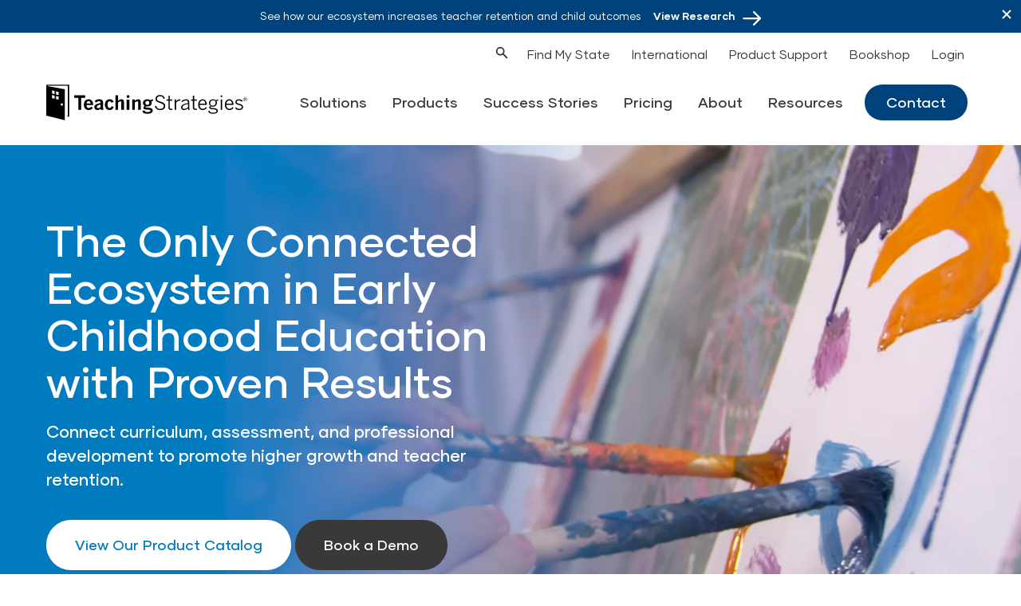

--- FILE ---
content_type: text/html; charset=UTF-8
request_url: https://teachingstrategies.com/
body_size: 50552
content:
<!DOCTYPE html>
<html lang="en-US">
			<head>
	<script>window.dataLayer = window.dataLayer || [];</script>

		<!-- Start cookieyes banner -->
	<script id="cookieyes" type="text/javascript" src="https://cdn-cookieyes.com/client_data/030a07ebc5cb2ca9e9f86e73/script.js"></script>
	<!-- End cookieyes banner -->

	<!-- CookieYes Consent Checker -->
	<script>
		(function() {
			// CookieYes consent checking utility
			window.CookieConsent = window.CookieConsent || {
				// Get cookie value by name
				getCookie: function(name) {
					var value = "; " + document.cookie;
					var parts = value.split("; " + name + "=");
					if (parts.length === 2) return parts.pop().split(";").shift();
					return null;
				},
				// Check if specific consent category is granted
				hasConsent: function(category) {
					var consent = this.getCookie('cookieyes-' + category);
					return consent === 'yes';
				},
				// Check if analytics consent is granted
				hasAnalytics: function() {
					return this.hasConsent('analytics');
				},
				// Check if advertising consent is granted
				hasAdvertising: function() {
					return this.hasConsent('advertisement');
				},
				// Check if performance consent is granted
				hasPerformance: function() {
					return this.hasConsent('performance');
				},
				// Check if functional consent is granted
				hasFunctional: function() {
					return this.hasConsent('functional');
				},
				// Load script only if consent is granted
				loadScript: function(scriptFunction, requiredConsents) {
					var self = this;
					var checkAndLoad = function() {
						var hasAllConsent = true;
						if (Array.isArray(requiredConsents)) {
							hasAllConsent = requiredConsents.every(function(consent) {
								return self.hasConsent(consent);
							});
						} else if (requiredConsents) {
							hasAllConsent = self.hasConsent(requiredConsents);
						}
						
						if (hasAllConsent && typeof scriptFunction === 'function') {
							scriptFunction();
							return true;
						}
						return false;
					};
					
					// Try to load immediately if consent already exists
					if (checkAndLoad()) {
						return;
					}
					
					// Listen for consent changes
					var consentCheckInterval = setInterval(function() {
						if (checkAndLoad()) {
							clearInterval(consentCheckInterval);
						}
					}, 500);
					
					// Stop checking after 30 seconds to avoid infinite polling
					setTimeout(function() {
						clearInterval(consentCheckInterval);
					}, 30000);
				}
			};
		})();
	</script>

	<!-- Google Tag Manager - Requires Analytics/Advertising Consent -->
	<script>
		(function() {
			window.CookieConsent.loadScript(function() {
				(function (w, d, s, l, i) {
					w[l] = w[l] || [];
					w[l].push({'gtm.start': new Date().getTime(), event: 'gtm.js'});
					var f = d.getElementsByTagName(s)[0],
					j = d.createElement(s),
					dl = l != 'dataLayer' ? '&l=' + l : '';
					j.async = true;
					j.src = 'https://www.googletagmanager.com/gtm.js?id=' + i + dl;
					f.parentNode.insertBefore(j, f);
				})(window, document, 'script', 'dataLayer', 'GTM-P4VMJX');
			}, ['analytics', 'advertisement']);
		})();
	</script>
	<!-- End Google Tag Manager -->

	<!-- Hotjar Tracking Code - Requires Analytics Consent -->
	<script>
		(function() {
			window.CookieConsent.loadScript(function() {
				(function (h, o, t, j, a, r) {
					h.hj = h.hj || function () {
						(h.hj.q = h.hj.q || []).push(arguments)
					};
					h._hjSettings = {
						hjid: 2066578,
						hjsv: 6
					};
					a = o.getElementsByTagName('head')[0];
					r = o.createElement('script');
					r.async = 1;
					r.src = t + h._hjSettings.hjid + j + h._hjSettings.hjsv;
					a.appendChild(r);
				})(window, document, 'https://static.hotjar.com/c/hotjar-', '.js?sv=');
			}, 'analytics');
		})();
	</script>
	<!-- End Hotjar Tracking Code -->

	<!-- Start VWO Async SmartCode - Requires Analytics/Performance Consent -->
	<link rel="preconnect" href="https://dev.visualwebsiteoptimizer.com" />
	<script type='text/javascript' id='vwoCode'>
		(function() {
			window.CookieConsent.loadScript(function() {
				window._vwo_code ||
				(function () {
				var w=window,
				d=document;
				var account_id=739662,
				version=2.2,
				settings_tolerance=2000,
				hide_element='body',
				hide_element_style = 'opacity:0 !important;filter:alpha(opacity=0) !important;background:none !important';
				/* DO NOT EDIT BELOW THIS LINE */
				if(f=!1,v=d.querySelector('#vwoCode'),cc={},-1<d.URL.indexOf('__vwo_disable__')||w._vwo_code)return;try{var e=JSON.parse(localStorage.getItem('_vwo_'+account_id+'_config'));cc=e&&'object'==typeof e?e:{}}catch(e){}function r(t){try{return decodeURIComponent(t)}catch(e){return t}}var s=function(){var e={combination:[],combinationChoose:[],split:[],exclude:[],uuid:null,consent:null,optOut:null},t=d.cookie||'';if(!t)return e;for(var n,i,o=/(?:^|;\s*)(?:(_vis_opt_exp_(\d+)_combi=([^;]*))|(_vis_opt_exp_(\d+)_combi_choose=([^;]*))|(_vis_opt_exp_(\d+)_split=([^:;]*))|(_vis_opt_exp_(\d+)_exclude=[^;]*)|(_vis_opt_out=([^;]*))|(_vwo_global_opt_out=[^;]*)|(_vwo_uuid=([^;]*))|(_vwo_consent=([^;]*)))/g;null!==(n=o.exec(t));)try{n[1]?e.combination.push({id:n[2],value:r(n[3])}):n[4]?e.combinationChoose.push({id:n[5],value:r(n[6])}):n[7]?e.split.push({id:n[8],value:r(n[9])}):n[10]?e.exclude.push({id:n[11]}):n[12]?e.optOut=r(n[13]):n[14]?e.optOut=!0:n[15]?e.uuid=r(n[16]):n[17]&&(i=r(n[18]),e.consent=i&&3<=i.length?i.substring(0,3):null)}catch(e){}return e}();function i(){var e=function(){if(w.VWO&&Array.isArray(w.VWO))for(var e=0;e<w.VWO.length;e++){var t=w.VWO[e];if(Array.isArray(t)&&('setVisitorId'===t[0]||'setSessionId'===t[0]))return!0}return!1}(),t='a='+account_id+'&u='+encodeURIComponent(w._vis_opt_url||d.URL)+'&vn='+version+'&ph=1'+('undefined'!=typeof platform?'&p='+platform:'')+'&st='+w.performance.now();e||((n=function(){var e,t=[],n={},i=w.VWO&&w.VWO.appliedCampaigns||{};for(e in i){var o=i[e]&&i[e].v;o&&(t.push(e+'-'+o+'-1'),n[e]=!0)}if(s&&s.combination)for(var r=0;r<s.combination.length;r++){var a=s.combination[r];n[a.id]||t.push(a.id+'-'+a.value)}return t.join('|')}())&&(t+='&c='+n),(n=function(){var e=[],t={};if(s&&s.combinationChoose)for(var n=0;n<s.combinationChoose.length;n++){var i=s.combinationChoose[n];e.push(i.id+'-'+i.value),t[i.id]=!0}if(s&&s.split)for(var o=0;o<s.split.length;o++)t[(i=s.split[o]).id]||e.push(i.id+'-'+i.value);return e.join('|')}())&&(t+='&cc='+n),(n=function(){var e={},t=[];if(w.VWO&&Array.isArray(w.VWO))for(var n=0;n<w.VWO.length;n++){var i=w.VWO[n];if(Array.isArray(i)&&'setVariation'===i[0]&&i[1]&&Array.isArray(i[1]))for(var o=0;o<i[1].length;o++){var r,a=i[1][o];a&&'object'==typeof a&&(r=a.e,a=a.v,r&&a&&(e[r]=a))}}for(r in e)t.push(r+'-'+e[r]);return t.join('|')}())&&(t+='&sv='+n)),s&&s.optOut&&(t+='&o='+s.optOut);var n=function(){var e=[],t={};if(s&&s.exclude)for(var n=0;n<s.exclude.length;n++){var i=s.exclude[n];t[i.id]||(e.push(i.id),t[i.id]=!0)}return e.join('|')}();return n&&(t+='&e='+n),s&&s.uuid&&(t+='&id='+s.uuid),s&&s.consent&&(t+='&consent='+s.consent),w.name&&-1<w.name.indexOf('_vis_preview')&&(t+='&pM=true'),w.VWO&&w.VWO.ed&&(t+='&ed='+w.VWO.ed),t}code={nonce:v&&v.nonce,library_tolerance:function(){return'undefined'!=typeof library_tolerance?library_tolerance:void 0},settings_tolerance:function(){return cc.sT||settings_tolerance},hide_element_style:function(){return'{'+(cc.hES||hide_element_style)+'}'},hide_element:function(){return performance.getEntriesByName('first-contentful-paint')[0]?'':'string'==typeof cc.hE?cc.hE:hide_element},getVersion:function(){return version},finish:function(e){var t;f||(f=!0,(t=d.getElementById('_vis_opt_path_hides'))&&t.parentNode.removeChild(t),e&&((new Image).src='https://dev.visualwebsiteoptimizer.com/ee.gif?a='+account_id+e))},finished:function(){return f},addScript:function(e){var t=d.createElement('script');t.type='text/javascript',e.src?t.src=e.src:t.text=e.text,v&&t.setAttribute('nonce',v.nonce),d.getElementsByTagName('head')[0].appendChild(t)},load:function(e,t){t=t||{};var n=new XMLHttpRequest;n.open('GET',e,!0),n.withCredentials=!t.dSC,n.responseType=t.responseType||'text',n.onload=function(){if(t.onloadCb)return t.onloadCb(n,e);200===n.status?_vwo_code.addScript({text:n.responseText}):_vwo_code.finish('&e=loading_failure:'+e)},n.onerror=function(){if(t.onerrorCb)return t.onerrorCb(e);_vwo_code.finish('&e=loading_failure:'+e)},n.send()},init:function(){var e,t=this.settings_tolerance();w._vwo_settings_timer=setTimeout(function(){_vwo_code.finish()},t),'body'!==this.hide_element()?(n=d.createElement('style'),e=(t=this.hide_element())?t+this.hide_element_style():'',t=d.getElementsByTagName('head')[0],n.setAttribute('id','_vis_opt_path_hides'),v&&n.setAttribute('nonce',v.nonce),n.setAttribute('type','text/css'),n.styleSheet?n.styleSheet.cssText=e:n.appendChild(d.createTextNode(e)),t.appendChild(n)):(n=d.getElementsByTagName('head')[0],(e=d.createElement('div')).style.cssText='z-index: 2147483647 !important;position: fixed !important;left: 0 !important;top: 0 !important;width: 100% !important;height: 100% !important;background: white !important;',e.setAttribute('id','_vis_opt_path_hides'),e.classList.add('_vis_hide_layer'),n.parentNode.insertBefore(e,n.nextSibling));var n='https://dev.visualwebsiteoptimizer.com/j.php?'+i();-1!==w.location.search.indexOf('_vwo_xhr')?this.addScript({src:n}):this.load(n+'&x=true',{l:1})}};w._vwo_code=code;code.init();})();
			}, ['analytics', 'performance']);
		})();
	</script>
	<!-- End VWO Async SmartCode -->

	<!-- SalesLoft - Requires Advertising Consent -->
	<script type="text/javascript">
		(function() {
			window.CookieConsent.loadScript(function() {
				(function (i, s, o, g, r, a, m) {
					i['SLScoutObject'] = r;
					i[r] = i[r] || function () {
						(i[r].q = i[r].q || []).push(arguments)
					},
					i[r].l = 1 * new Date();
					a = s.createElement(o),
					m = s.getElementsByTagName(o)[0];
					a.async = 1;
					a.src = g;
					m.parentNode.insertBefore(a, m)
				})(window, document, 'script', 'https://scout-cdn.salesloft.com/sl.js', 'slscout');
				slscout(['init', 'eyJ0eXAiOiJKV1QiLCJhbGciOiJIUzI1NiJ9.eyJ0IjoxMDMwNDF9.FW5VbvrYVdB166VMlGdgAGe7PHGBTicRtCe8IwGxbeQ']);
			}, 'advertisement');
		})();
	</script>
	<!-- End SalesLoft -->

	<!-- Adobe Analytics - Requires Analytics Consent -->
	<script>
		(function() {
			window.CookieConsent.loadScript(function() {
				var script = document.createElement('script');
				script.src = 'https://assets.adoberesources.net/loader.js?orgId=16AA07F2552568C80A4C98A4%40AdobeOrg&instanceId=teachingstrategies&env=prod&geo=va7';
				document.getElementsByTagName('head')[0].appendChild(script);
			}, 'analytics');
		})();
	</script>
	<!-- End Adobe Analytics -->


	<meta charset="UTF-8">
<script type="text/javascript">
/* <![CDATA[ */
var gform;gform||(document.addEventListener("gform_main_scripts_loaded",function(){gform.scriptsLoaded=!0}),document.addEventListener("gform/theme/scripts_loaded",function(){gform.themeScriptsLoaded=!0}),window.addEventListener("DOMContentLoaded",function(){gform.domLoaded=!0}),gform={domLoaded:!1,scriptsLoaded:!1,themeScriptsLoaded:!1,isFormEditor:()=>"function"==typeof InitializeEditor,callIfLoaded:function(o){return!(!gform.domLoaded||!gform.scriptsLoaded||!gform.themeScriptsLoaded&&!gform.isFormEditor()||(gform.isFormEditor()&&console.warn("The use of gform.initializeOnLoaded() is deprecated in the form editor context and will be removed in Gravity Forms 3.1."),o(),0))},initializeOnLoaded:function(o){gform.callIfLoaded(o)||(document.addEventListener("gform_main_scripts_loaded",()=>{gform.scriptsLoaded=!0,gform.callIfLoaded(o)}),document.addEventListener("gform/theme/scripts_loaded",()=>{gform.themeScriptsLoaded=!0,gform.callIfLoaded(o)}),window.addEventListener("DOMContentLoaded",()=>{gform.domLoaded=!0,gform.callIfLoaded(o)}))},hooks:{action:{},filter:{}},addAction:function(o,r,e,t){gform.addHook("action",o,r,e,t)},addFilter:function(o,r,e,t){gform.addHook("filter",o,r,e,t)},doAction:function(o){gform.doHook("action",o,arguments)},applyFilters:function(o){return gform.doHook("filter",o,arguments)},removeAction:function(o,r){gform.removeHook("action",o,r)},removeFilter:function(o,r,e){gform.removeHook("filter",o,r,e)},addHook:function(o,r,e,t,n){null==gform.hooks[o][r]&&(gform.hooks[o][r]=[]);var d=gform.hooks[o][r];null==n&&(n=r+"_"+d.length),gform.hooks[o][r].push({tag:n,callable:e,priority:t=null==t?10:t})},doHook:function(r,o,e){var t;if(e=Array.prototype.slice.call(e,1),null!=gform.hooks[r][o]&&((o=gform.hooks[r][o]).sort(function(o,r){return o.priority-r.priority}),o.forEach(function(o){"function"!=typeof(t=o.callable)&&(t=window[t]),"action"==r?t.apply(null,e):e[0]=t.apply(null,e)})),"filter"==r)return e[0]},removeHook:function(o,r,t,n){var e;null!=gform.hooks[o][r]&&(e=(e=gform.hooks[o][r]).filter(function(o,r,e){return!!(null!=n&&n!=o.tag||null!=t&&t!=o.priority)}),gform.hooks[o][r]=e)}});
/* ]]> */
</script>

	<meta name="viewport" content="width=device-width, initial-scale=1, shrink-to-fit=no">
	<meta http-equiv="x-ua-compatible" content="ie=edge">

	<base href="https://teachingstrategies.com" >

	<link rel="apple-touch-icon" sizes="57x57" href="https://teachingstrategies.com/wp-content/themes/teachingstrat/favicon/apple-icon-57x57.png">
	<link rel="apple-touch-icon" sizes="60x60" href="https://teachingstrategies.com/wp-content/themes/teachingstrat/favicon/apple-icon-60x60.png">
	<link rel="apple-touch-icon" sizes="72x72" href="https://teachingstrategies.com/wp-content/themes/teachingstrat/favicon/apple-icon-72x72.png">
	<link rel="apple-touch-icon" sizes="76x76" href="https://teachingstrategies.com/wp-content/themes/teachingstrat/favicon/apple-icon-76x76.png">
	<link rel="apple-touch-icon" sizes="114x114" href="https://teachingstrategies.com/wp-content/themes/teachingstrat/favicon/apple-icon-114x114.png">
	<link rel="apple-touch-icon" sizes="120x120" href="https://teachingstrategies.com/wp-content/themes/teachingstrat/favicon/apple-icon-120x120.png">
	<link rel="apple-touch-icon" sizes="144x144" href="https://teachingstrategies.com/wp-content/themes/teachingstrat/favicon/apple-icon-144x144.png">
	<link rel="apple-touch-icon" sizes="152x152" href="https://teachingstrategies.com/wp-content/themes/teachingstrat/favicon/apple-icon-152x152.png">
	<link rel="apple-touch-icon" sizes="180x180" href="https://teachingstrategies.com/wp-content/themes/teachingstrat/favicon/apple-icon-180x180.png">
	<link rel="icon" type="image/png" sizes="192x192" href="https://teachingstrategies.com/wp-content/themes/teachingstrat/favicon/android-icon-192x192.png">
	<link rel="icon" type="image/png" sizes="32x32" href="https://teachingstrategies.com/wp-content/themes/teachingstrat/favicon/favicon-32x32.png">
	<link rel="icon" type="image/png" sizes="96x96" href="https://teachingstrategies.com/wp-content/themes/teachingstrat/favicon/favicon-96x96.png">
	<link rel="icon" type="image/png" sizes="16x16" href="https://teachingstrategies.com/wp-content/themes/teachingstrat/favicon/favicon-16x16.png">
	<link rel="manifest" href="https://teachingstrategies.com/wp-content/themes/teachingstrat/favicon/manifest.json">
	<meta name="msapplication-TileColor" content="#ffffff">
	<meta name="msapplication-TileImage" content="https://teachingstrategies.com/wp-content/themes/teachingstrat/favicon/ms-icon-144x144.png">
	<meta name="theme-color" content="#ffffff">


	<script>
		window.twttr = (function(d, s, id) {
		    var js,
		        fjs = d.getElementsByTagName(s)[0],
		        t = window.twttr || {};
		    if (d.getElementById(id))
		        return t;

		    js = d.createElement(s);
		    js.id = id;
		    js.src = "https://platform.twitter.com/widgets.js";
		    fjs.parentNode.insertBefore(js, fjs);

		    t._e = [];
		    t.ready = function(f) {
		        t._e.push(f);
		    };

		    return t;
		}(document, "script", "twitter-wjs"));
	</script>

			<script type="application/ld+json">
{
  "@context": "https://schema.org",
  "@type": "Organization",
  "name": "Teaching Strategies, LLC",
  "url": "https://teachingstrategies.com",
  "logo": "https://teachingstrategies.com/wp-content/uploads/2018/03/ts_logo-1.png",
  "address": {
    "@type": "PostalAddress",
    "streetAddress": "480 M Street, SE, Suite 1010",
    "addressLocality": "Washington",
    "addressRegion": "DC",
    "postalCode": "20003",
    "addressCountry": "US"
  },
  "contactPoint": [
    {
      "@type": "ContactPoint",
      "telephone": "+1-800-637-3652",
      "contactType": "General Inquiries",
      "areaServed": "US"
    },
    {
      "@type": "ContactPoint",
      "telephone": "+1-855-448-4352",
      "contactType": "Sales",
      "areaServed": "US"
    },
    {
      "@type": "ContactPoint",
      "telephone": "+1-301-634-0818",
      "contactType": "International Inquiries"
    }
  ],
  "sameAs": [
    "https://www.facebook.com/TeachingStrategiesForEarlyChildhood",
    "https://twitter.com/TeachStrategies",
    "https://www.linkedin.com/company/teaching-strategies-llc/",
    "https://www.youtube.com/teachingstrategies"
  ]
}
</script>


		


	<meta name='robots' content='index, follow, max-image-preview:large, max-snippet:-1, max-video-preview:-1' />
	<style>img:is([sizes="auto" i], [sizes^="auto," i]) { contain-intrinsic-size: 3000px 1500px }</style>
	<link rel="alternate" hreflang="en" href="https://teachingstrategies.com/" />
<link rel="alternate" hreflang="x-default" href="https://teachingstrategies.com/" />

	<!-- This site is optimized with the Yoast SEO plugin v26.5 - https://yoast.com/wordpress/plugins/seo/ -->
	<title>Teaching Strategies - Early Childhood Education Solutions</title>
	<meta name="description" content="The leading provider of early learning solutions - curriculum, assessment, family engagement, professional development &amp; more" />
	<link rel="canonical" href="https://teachingstrategies.com/" />
	<meta property="og:locale" content="en_US" />
	<meta property="og:type" content="website" />
	<meta property="og:title" content="Teaching Strategies - Early Childhood Education Solutions" />
	<meta property="og:description" content="The leading provider of early learning solutions - curriculum, assessment, family engagement, professional development &amp; more" />
	<meta property="og:url" content="https://teachingstrategies.com/" />
	<meta property="og:site_name" content="Teaching Strategies" />
	<meta property="article:modified_time" content="2025-12-18T15:07:04+00:00" />
	<meta name="twitter:card" content="summary_large_image" />
	<script type="application/ld+json" class="yoast-schema-graph">{"@context":"https://schema.org","@graph":[{"@type":"WebPage","@id":"https://teachingstrategies.com/","url":"https://teachingstrategies.com/","name":"Teaching Strategies - Early Childhood Education Solutions","isPartOf":{"@id":"https://teachingstrategies.com/#website"},"about":{"@id":"https://teachingstrategies.com/#organization"},"datePublished":"2021-05-04T23:07:14+00:00","dateModified":"2025-12-18T15:07:04+00:00","description":"The leading provider of early learning solutions - curriculum, assessment, family engagement, professional development & more","breadcrumb":{"@id":"https://teachingstrategies.com/#breadcrumb"},"inLanguage":"en-US","potentialAction":[{"@type":"ReadAction","target":["https://teachingstrategies.com/"]}]},{"@type":"BreadcrumbList","@id":"https://teachingstrategies.com/#breadcrumb","itemListElement":[{"@type":"ListItem","position":1,"name":"Home"}]},{"@type":"WebSite","@id":"https://teachingstrategies.com/#website","url":"https://teachingstrategies.com/","name":"Teaching Strategies","description":"Transforming Early Childhood Education","publisher":{"@id":"https://teachingstrategies.com/#organization"},"potentialAction":[{"@type":"SearchAction","target":{"@type":"EntryPoint","urlTemplate":"https://teachingstrategies.com/?s={search_term_string}"},"query-input":{"@type":"PropertyValueSpecification","valueRequired":true,"valueName":"search_term_string"}}],"inLanguage":"en-US"},{"@type":"Organization","@id":"https://teachingstrategies.com/#organization","name":"Teaching Strategies, LLC","url":"https://teachingstrategies.com/","logo":{"@type":"ImageObject","inLanguage":"en-US","@id":"https://teachingstrategies.com/#/schema/logo/image/","url":"https://teachingstrategies.com/wp-content/uploads/2021/09/teaching-strategies-logo.svg","contentUrl":"https://teachingstrategies.com/wp-content/uploads/2021/09/teaching-strategies-logo.svg","width":226,"height":40,"caption":"Teaching Strategies, LLC"},"image":{"@id":"https://teachingstrategies.com/#/schema/logo/image/"}}]}</script>
	<!-- / Yoast SEO plugin. -->


<link rel='dns-prefetch' href='//cdn.bizible.com' />
<link rel='dns-prefetch' href='//assets.calendly.com' />
<link rel='dns-prefetch' href='//stackpath.bootstrapcdn.com' />
<script type="text/javascript">
/* <![CDATA[ */
window._wpemojiSettings = {"baseUrl":"https:\/\/s.w.org\/images\/core\/emoji\/16.0.1\/72x72\/","ext":".png","svgUrl":"https:\/\/s.w.org\/images\/core\/emoji\/16.0.1\/svg\/","svgExt":".svg","source":{"concatemoji":"https:\/\/teachingstrategies.com\/wp-includes\/js\/wp-emoji-release.min.js?ver=6.8.3"}};
/*! This file is auto-generated */
!function(s,n){var o,i,e;function c(e){try{var t={supportTests:e,timestamp:(new Date).valueOf()};sessionStorage.setItem(o,JSON.stringify(t))}catch(e){}}function p(e,t,n){e.clearRect(0,0,e.canvas.width,e.canvas.height),e.fillText(t,0,0);var t=new Uint32Array(e.getImageData(0,0,e.canvas.width,e.canvas.height).data),a=(e.clearRect(0,0,e.canvas.width,e.canvas.height),e.fillText(n,0,0),new Uint32Array(e.getImageData(0,0,e.canvas.width,e.canvas.height).data));return t.every(function(e,t){return e===a[t]})}function u(e,t){e.clearRect(0,0,e.canvas.width,e.canvas.height),e.fillText(t,0,0);for(var n=e.getImageData(16,16,1,1),a=0;a<n.data.length;a++)if(0!==n.data[a])return!1;return!0}function f(e,t,n,a){switch(t){case"flag":return n(e,"\ud83c\udff3\ufe0f\u200d\u26a7\ufe0f","\ud83c\udff3\ufe0f\u200b\u26a7\ufe0f")?!1:!n(e,"\ud83c\udde8\ud83c\uddf6","\ud83c\udde8\u200b\ud83c\uddf6")&&!n(e,"\ud83c\udff4\udb40\udc67\udb40\udc62\udb40\udc65\udb40\udc6e\udb40\udc67\udb40\udc7f","\ud83c\udff4\u200b\udb40\udc67\u200b\udb40\udc62\u200b\udb40\udc65\u200b\udb40\udc6e\u200b\udb40\udc67\u200b\udb40\udc7f");case"emoji":return!a(e,"\ud83e\udedf")}return!1}function g(e,t,n,a){var r="undefined"!=typeof WorkerGlobalScope&&self instanceof WorkerGlobalScope?new OffscreenCanvas(300,150):s.createElement("canvas"),o=r.getContext("2d",{willReadFrequently:!0}),i=(o.textBaseline="top",o.font="600 32px Arial",{});return e.forEach(function(e){i[e]=t(o,e,n,a)}),i}function t(e){var t=s.createElement("script");t.src=e,t.defer=!0,s.head.appendChild(t)}"undefined"!=typeof Promise&&(o="wpEmojiSettingsSupports",i=["flag","emoji"],n.supports={everything:!0,everythingExceptFlag:!0},e=new Promise(function(e){s.addEventListener("DOMContentLoaded",e,{once:!0})}),new Promise(function(t){var n=function(){try{var e=JSON.parse(sessionStorage.getItem(o));if("object"==typeof e&&"number"==typeof e.timestamp&&(new Date).valueOf()<e.timestamp+604800&&"object"==typeof e.supportTests)return e.supportTests}catch(e){}return null}();if(!n){if("undefined"!=typeof Worker&&"undefined"!=typeof OffscreenCanvas&&"undefined"!=typeof URL&&URL.createObjectURL&&"undefined"!=typeof Blob)try{var e="postMessage("+g.toString()+"("+[JSON.stringify(i),f.toString(),p.toString(),u.toString()].join(",")+"));",a=new Blob([e],{type:"text/javascript"}),r=new Worker(URL.createObjectURL(a),{name:"wpTestEmojiSupports"});return void(r.onmessage=function(e){c(n=e.data),r.terminate(),t(n)})}catch(e){}c(n=g(i,f,p,u))}t(n)}).then(function(e){for(var t in e)n.supports[t]=e[t],n.supports.everything=n.supports.everything&&n.supports[t],"flag"!==t&&(n.supports.everythingExceptFlag=n.supports.everythingExceptFlag&&n.supports[t]);n.supports.everythingExceptFlag=n.supports.everythingExceptFlag&&!n.supports.flag,n.DOMReady=!1,n.readyCallback=function(){n.DOMReady=!0}}).then(function(){return e}).then(function(){var e;n.supports.everything||(n.readyCallback(),(e=n.source||{}).concatemoji?t(e.concatemoji):e.wpemoji&&e.twemoji&&(t(e.twemoji),t(e.wpemoji)))}))}((window,document),window._wpemojiSettings);
/* ]]> */
</script>
<style id='wp-emoji-styles-inline-css' type='text/css'>

	img.wp-smiley, img.emoji {
		display: inline !important;
		border: none !important;
		box-shadow: none !important;
		height: 1em !important;
		width: 1em !important;
		margin: 0 0.07em !important;
		vertical-align: -0.1em !important;
		background: none !important;
		padding: 0 !important;
	}
</style>
<link rel='stylesheet' id='cpsh-shortcodes-css' href='https://teachingstrategies.com/wp-content/plugins/column-shortcodes//assets/css/shortcodes.css?ver=1.0.1' type='text/css' media='all' />
<link rel='stylesheet' id='wpml-menu-item-0-css' href='https://teachingstrategies.com/wp-content/plugins/sitepress-multilingual-cms/templates/language-switchers/menu-item/style.min.css?ver=1' type='text/css' media='all' />
<link rel='stylesheet' id='search-filter-plugin-styles-css' href='https://teachingstrategies.com/wp-content/plugins/search-filter-pro/public/assets/css/search-filter.min.css?ver=2.5.21' type='text/css' media='all' />
<link rel='stylesheet' id='cms-navigation-style-base-css' href='https://teachingstrategies.com/wp-content/plugins/wpml-cms-nav/res/css/cms-navigation-base.css?ver=1.5.6' type='text/css' media='screen' />
<link rel='stylesheet' id='cms-navigation-style-css' href='https://teachingstrategies.com/wp-content/plugins/wpml-cms-nav/res/css/cms-navigation.css?ver=1.5.6' type='text/css' media='screen' />
<link rel='stylesheet' id='widget-for-eventbrite-api-css' href='https://teachingstrategies.com/wp-content/plugins/freemius-premium/frontend/css/frontend.css?ver=4.5.1' type='text/css' media='all' />
<link rel='stylesheet' id='fontawesome-css' href='https://stackpath.bootstrapcdn.com/font-awesome/4.7.0/css/font-awesome.min.css?ver=6.8.3' type='text/css' media='all' />
<link rel='stylesheet' id='calendly-css' href='https://assets.calendly.com/assets/external/widget.css?ver=6.8.3' type='text/css' media='all' />
<link rel='stylesheet' id='styles-css' href='https://teachingstrategies.com/wp-content/themes/teachingstrat/dist/styles/app.css?cache=1747048136&#038;ver=6.8.3' type='text/css' media='all' />
<script type="text/javascript" id="wpml-cookie-js-extra">
/* <![CDATA[ */
var wpml_cookies = {"wp-wpml_current_language":{"value":"en","expires":1,"path":"\/"}};
var wpml_cookies = {"wp-wpml_current_language":{"value":"en","expires":1,"path":"\/"}};
/* ]]> */
</script>
<script type="text/javascript" src="https://teachingstrategies.com/wp-content/plugins/sitepress-multilingual-cms/res/js/cookies/language-cookie.js?ver=476000" id="wpml-cookie-js" defer="defer" data-wp-strategy="defer"></script>
<script type="text/javascript" src="https://teachingstrategies.com/wp-content/themes/teachingstrat/assets/scripts/vendor/jquery-3.6.3.js?ver=3.6.3" id="jquery-js"></script>
<script type="text/javascript" id="jquery-js-after">
/* <![CDATA[ */
    jQuery(document).ready(function($) {
        // Select anchors within #page-content, .page-header, and .flex.items-center.py-4
        $('#page-content a, .page-header a, .flex.items-center.py-4 a, .flex.items-center.py-6 a').each(function() {
            var href = $(this).attr('href');
            if (!href) return;
            // Check if the href contains '/ar/' or '/es/' anywhere (case-insensitive).
            if (/(\/ar\/|\/es\/)/i.test(href)) {
                // Remove all occurrences of '/ar/' or '/es/'.
                var newHref = href.replace(/\/(ar|es)\//gi, '/');
                $(this).attr('href', newHref);
            }
        });
    });
    
/* ]]> */
</script>
<script type="text/javascript" id="search-filter-plugin-build-js-extra">
/* <![CDATA[ */
var SF_LDATA = {"ajax_url":"https:\/\/teachingstrategies.com\/wp-admin\/admin-ajax.php","home_url":"https:\/\/teachingstrategies.com\/","extensions":[]};
/* ]]> */
</script>
<script type="text/javascript" src="https://teachingstrategies.com/wp-content/plugins/search-filter-pro/public/assets/js/search-filter-build.min.js?ver=2.5.21" id="search-filter-plugin-build-js"></script>
<script type="text/javascript" src="https://teachingstrategies.com/wp-content/plugins/search-filter-pro/public/assets/js/chosen.jquery.min.js?ver=2.5.21" id="search-filter-plugin-chosen-js"></script>
<script type="text/javascript" src="https://teachingstrategies.com/wp-content/plugins/freemius-premium/frontend/js/frontend.js?ver=4.5.1" id="widget-for-eventbrite-api-js"></script>
<script type="text/javascript" src="https://assets.calendly.com/assets/external/widget.js?ver=6.8.3" id="calendly-js"></script>
<script type="text/javascript" src="https://teachingstrategies.com/wp-content/themes/teachingstrat/dist/scripts/app.js?q=2&amp;cache=1747048136&amp;ver=6.8.3" id="scripts-js"></script>
<link rel="https://api.w.org/" href="https://teachingstrategies.com/wp-json/" /><link rel="alternate" title="JSON" type="application/json" href="https://teachingstrategies.com/wp-json/wp/v2/pages/5" /><link rel="EditURI" type="application/rsd+xml" title="RSD" href="https://teachingstrategies.com/xmlrpc.php?rsd" />
<link rel='shortlink' href='https://teachingstrategies.com/' />
<link rel="alternate" title="oEmbed (JSON)" type="application/json+oembed" href="https://teachingstrategies.com/wp-json/oembed/1.0/embed?url=https%3A%2F%2Fteachingstrategies.com%2F" />
<link rel="alternate" title="oEmbed (XML)" type="text/xml+oembed" href="https://teachingstrategies.com/wp-json/oembed/1.0/embed?url=https%3A%2F%2Fteachingstrategies.com%2F&#038;format=xml" />
<meta name="generator" content="WPML ver:4.7.6 stt:5,1,2;" />
 <style> .ppw-ppf-input-container { background-color: !important; padding: px!important; border-radius: px!important; } .ppw-ppf-input-container div.ppw-ppf-headline { font-size: px!important; font-weight: !important; color: !important; } .ppw-ppf-input-container div.ppw-ppf-desc { font-size: px!important; font-weight: !important; color: !important; } .ppw-ppf-input-container label.ppw-pwd-label { font-size: px!important; font-weight: !important; color: !important; } div.ppwp-wrong-pw-error { font-size: px!important; font-weight: !important; color: #dc3232!important; background: !important; } .ppw-ppf-input-container input[type='submit'] { color: !important; background: !important; } .ppw-ppf-input-container input[type='submit']:hover { color: !important; background: !important; } .ppw-ppf-desc-below { font-size: px!important; font-weight: !important; color: !important; } </style>  <style> .ppw-form { background-color: !important; padding: px!important; border-radius: px!important; } .ppw-headline.ppw-pcp-pf-headline { font-size: px!important; font-weight: !important; color: !important; } .ppw-description.ppw-pcp-pf-desc { font-size: px!important; font-weight: !important; color: !important; } .ppw-pcp-pf-desc-above-btn { display: block; } .ppw-pcp-pf-desc-below-form { font-size: px!important; font-weight: !important; color: !important; } .ppw-input label.ppw-pcp-password-label { font-size: px!important; font-weight: !important; color: !important; } .ppw-form input[type='submit'] { color: !important; background: !important; } .ppw-form input[type='submit']:hover { color: !important; background: !important; } div.ppw-error.ppw-pcp-pf-error-msg { font-size: px!important; font-weight: !important; color: #dc3232!important; background: !important; } </style> <style>
        .has-ar-path .site-header__primary-nav .site-header__submenu {
            left: 60%;
    	    transform: translateX(-60%);
        }
.has-ar-path .ml-auto.tham.tham-e-squeeze.tham-w-6 {
            float: left;
        }
.has-ar-path .arrow-link-inverted:after {
            Left:-6px;
        }
.has-ar-path .whatsapp-link div{
Padding-right:0;
}
    </style>        <style type="text/css">
            .page-loading {display:none;}
            .headline-underline[style*='text-align: center;']:after {
                margin-left: auto;
                margin-right: auto;
            }
        </style>
        <script type="text/javascript">
            var root = document.getElementsByTagName( 'html' )[0]; // '0' to assign the first (and only `HTML` tag)
            root.setAttribute( 'class', 'page-loading' );
            document.addEventListener('DOMContentLoaded', function () {
                var html = document.getElementsByTagName('html')[0];
                html.classList.remove('page-loading');
            }, false);
        </script>
    
</head>
	
	<body class="home wp-singular page-template-default page page-id-5 wp-theme-teachingstrat">
			


		<a href="#primary-menu" class="sr-only">Skip to main navigation</a>
		<a href="#page-content" class="sr-only">Skip to content</a>

																					<div class="announcement is-closed is-hidden">
		<div class="flex flex-wrap items-center justify-center py-1 space-x-5 px-7 bg-ts-dk-blue">
							<div class="my-1 space-x-2 text-xs text-white md:flex">
											<span>See how our ecosystem increases teacher retention and child outcomes &ensp; <strong><a class="small inverted arrow-link-inverted" href="https://teachingstrategies.com/creative-curriculum-and-teacher-retention-rates/" target="_blank" rel="noopener">View Research</a></strong></span>
														</div>
								</div>

		<div class="overflow-hidden bg-white announcement__content" style="background-color:#e3f0f4;">
			<div class="container p-6">
													
								<div class="flex flex-col space-y-8 md:flex-row md:space-y-0 md:space-x-14 lg:space-x-24 ">
									</div>
			</div>
		</div>

		<svg xmlns="http://www.w3.org/2000/svg" class="absolute w-4 h-4 text-white cursor-pointer right-2 top-2 close-announcement" viewbox="0 0 20 20" fill="currentColor">
			<path fill-rule="evenodd" d="M4.293 4.293a1 1 0 011.414 0L10 8.586l4.293-4.293a1 1 0 111.414 1.414L11.414 10l4.293 4.293a1 1 0 01-1.414 1.414L10 11.414l-4.293 4.293a1 1 0 01-1.414-1.414L8.586 10 4.293 5.707a1 1 0 010-1.414z" clip-rule="evenodd"/>
		</svg>
	</div>
						<header class="site-header">
	<div class="container py-2">
		<div class="hidden text-right lg:block">
			<nav class="site-header__utility-nav" aria-label="Utility Navigation">
				<ul class="flex items-center justify-end list-none menu">
					<li class="inline-block  menu__item  site-header__search-form ">
						<form class="flex items-center w-full gap-4 transition-all bg-white border border-gray-700 rounded-lg opacity-0 site-header__search-form" action="https://teachingstrategies.com/search">
							<input aria-label="Search input" type="text" class="p-1.5 text-xs bg-transparent border-0" value="" name="_sf_s" placeholder="Search">
							<button class="block px-2 m-0 -mt-1 text-center" aria-label="Search">
								<svg xmlns="http://www.w3.org/2000/svg" class="inline-block w-4 h-4" viewbox="0 0 20 20" fill="currentColor">
									<path fill-rule="evenodd" d="M10.293 3.293a1 1 0 011.414 0l6 6a1 1 0 010 1.414l-6 6a1 1 0 01-1.414-1.414L14.586 11H3a1 1 0 110-2h11.586l-4.293-4.293a1 1 0 010-1.414z" clip-rule="evenodd"/>
								</svg>
							</button>
						</form>
					</li>
					<li class="relative inline-block mx-2 cursor-pointer menu__item site-header__search-toggler">
						<svg xmlns="http://www.w3.org/2000/svg" class="w-4 h-4 site-header__search-icon" viewbox="0 0 20 20" fill="currentColor">
							<path fill-rule="evenodd" d="M8 4a4 4 0 100 8 4 4 0 000-8zM2 8a6 6 0 1110.89 3.476l4.817 4.817a1 1 0 01-1.414 1.414l-4.816-4.816A6 6 0 012 8z" clip-rule="evenodd"/>
						</svg>
						<svg xmlns="http://www.w3.org/2000/svg" class="hidden w-4 h-4 site-header__search-close" viewbox="0 0 20 20" fill="currentColor">
							<path fill-rule="evenodd" d="M4.293 4.293a1 1 0 011.414 0L10 8.586l4.293-4.293a1 1 0 111.414 1.414L11.414 10l4.293 4.293a1 1 0 01-1.414 1.414L10 11.414l-4.293 4.293a1 1 0 01-1.414-1.414L8.586 10 4.293 5.707a1 1 0 010-1.414z" clip-rule="evenodd"/>
						</svg>
					</li>
											<li class="inline-block relative menu__item menu-item menu-item-type-custom menu-item-object-custom">
							<a class="p-3 pt-0 text-base menu__link" href="#states" target="_self">
								Find My State
							</a>
						</li>
											<li class="inline-block relative menu__item menu-item menu-item-type-post_type menu-item-object-page">
							<a class="p-3 pt-0 text-base menu__link" href="https://teachingstrategies.com/international/" target="_self">
								International
							</a>
						</li>
											<li class="inline-block relative menu__item menu-item menu-item-type-custom menu-item-object-custom">
							<a class="p-3 pt-0 text-base menu__link" href="https://teachingstrategies.my.site.com/portal/s/" target="_blank">
								Product Support
							</a>
						</li>
											<li class="inline-block relative menu__item menu-item menu-item-type-custom menu-item-object-custom">
							<a class="p-3 pt-0 text-base menu__link" href="https://shop.teachingstrategies.com/" target="_blank">
								Bookshop
							</a>
						</li>
											<li class="inline-block relative menu__item menu-item menu-item-type-custom menu-item-object-custom">
							<a class="p-3 pt-0 text-base menu__link" href="#login" target="_self">
								Login
							</a>
						</li>
									</ul>
			</nav>
		</div>

		<div class="flex items-center py-4">
			<div class="flex-initial">
				<a href="https://teachingstrategies.com" class="flex site-logo">
					<span class="sr-only">Teaching Strategies</span>
					<svg class="w-full text-black transition hover:text-gray-900" xmlns="http://www.w3.org/2000/svg" fill="none" viewbox="0 0 800 142">
						<path fill="currentColor" fill-rule="evenodd" d="M138.761 52.467v47.813h-11.257V52.467h-16.155V42.361h43.575v10.106h-16.163Zm47.338 29.027H160.17c.386 8.067 3.572 11.745 8.92 11.745a13.096 13.096 0 0 0 10.184-5.413l6.213 5.346a20.532 20.532 0 0 1-16.698 7.971c-11.426 0-19.115-7.433-19.115-21.37 0-12.594 6.687-21.44 18.407-21.44 13.271 0 18.17 10.414 18.17 19.727 0 .853-.07 2.651-.155 3.44m-17.954-15.804c-4.036 0-6.999 2.973-7.841 9.557h16.159c-.623-6.496-3.43-9.557-8.318-9.557Zm49.044 34.591a26.78 26.78 0 0 1-.86-4.223 18 18 0 0 1-12.425 5.076 11.634 11.634 0 0 1-8.882-2.997 11.626 11.626 0 0 1-3.78-8.578c0-10.333 11.646-14.255 24.938-16.046v-1.877c0-3.989-2.336-5.71-6.842-5.71a14.734 14.734 0 0 0-11.027 5.63l-5.908-6.1a23.42 23.42 0 0 1 17.646-7.133c9.848 0 16.304 3.38 16.304 13.452v17.295a34.198 34.198 0 0 0 1.392 11.197h-10.546l-.01.014Zm-1.005-20.903c-8.783 1.565-14.846 4.074-14.846 9.405a4.459 4.459 0 0 0 4.98 4.927 15.361 15.361 0 0 0 9.866-4.247V79.384Zm36.046 21.756c-12.344 0-18.793-9.236-18.793-21.289 0-13.22 7.299-21.522 18.874-21.522a15.836 15.836 0 0 1 15.681 10.266l-8.141 3.894a8.17 8.17 0 0 0-7.533-6.178c-6.442 0-8.474 6.57-8.474 13.296 0 8.142 2.64 13.554 8.474 13.554 3.49 0 5.982-2.672 8.538-7.911l7.618 4.311c-3.112 6.492-7.306 11.572-16.237 11.572m46.552-.853V70.853a3.396 3.396 0 0 0-3.731-4.142c-3.105 0-5.823 1.88-9.558 5.24v28.339H275.08V42.365h10.417v22.3a20.099 20.099 0 0 1 14.209-6.343c6.372 0 9.473 3.763 9.473 10.563v31.391h-10.404l.011.004Zm66.786 0V70.853a3.392 3.392 0 0 0-3.724-4.141c-3.112 0-5.841 1.88-9.558 5.238v28.34h-10.403V59.186h10.403v5.49a20.142 20.142 0 0 1 14.223-6.343c6.372 0 9.473 3.763 9.473 10.563v31.391h-10.407l-.007-.007Zm88.003 1.093c-11.568 0-19.338-6.499-21.122-15.723l5.512-1.335a14.51 14.51 0 0 0 15.61 12.131c8.708 0 14.29-4.149 14.29-10.712 0-5.798-2.948-8.768-14.913-12.594-12.662-4.078-18.407-7.434-18.407-16.84 0-8.37 7.455-15.022 17.936-15.022 11.328 0 17.558 6.18 19.579 13.855l-5.511 1.564a13.33 13.33 0 0 0-13.993-10.499c-7.377 0-12.429 4.542-12.429 9.402 0 6.34 3.505 8.683 15.459 12.439 12.428 3.894 17.862 8.06 17.862 17.37 0 10.333-9.006 15.968-19.88 15.968m43.791-.467c-6.832 0-11.246-2.262-11.246-10.17V63.883h-7.15V59.19h7.15V44.248h5.345v14.945h9.94v4.694h-9.929v25.996a5.314 5.314 0 0 0 3.664 6.044c.825.253 1.7.301 2.548.14a15.526 15.526 0 0 0 3.972-.467v4.931c-1.411.27-2.846.398-4.283.382m35.572-37.33h-1.243a16.352 16.352 0 0 0-15.221 11.422v25.282h-5.349V59.189h5.349v8.538h.159a17.901 17.901 0 0 1 15.837-9.398h1.253l-.785 5.253Zm31.911 36.7a15.975 15.975 0 0 1-.931-5.635 23.783 23.783 0 0 1-15.763 6.495c-7.621 0-11.578-3.986-11.578-10.265 0-8.446 7.766-14.089 27.341-17.451V71.09a7.192 7.192 0 0 0-7.996-8.141 19.796 19.796 0 0 0-14.609 6.492l-3.724-3.126A25.21 25.21 0 0 1 556 58.325c8.761 0 13.285 4.542 13.285 12.677V89.08a33.878 33.878 0 0 0 1.416 11.196h-5.837l-.011.007Zm-.931-23.242c-17.242 3.292-21.982 7.9-21.982 13.232a6.013 6.013 0 0 0 1.942 4.733 6.015 6.015 0 0 0 4.883 1.528 21.713 21.713 0 0 0 15.157-6.346V77.04Zm30.967 23.872c-6.836 0-11.257-2.262-11.257-10.17v-26.86h-7.147V59.19h7.147V44.248h5.359v14.945h9.947v4.694h-9.947v25.996a5.319 5.319 0 0 0 1.476 4.733 5.306 5.306 0 0 0 4.74 1.451 15.437 15.437 0 0 0 3.958-.467v4.931c-1.409.27-2.842.398-4.276.382Zm15.065-20.665c.163 9.94 5.37 16.283 12.428 16.283a13.912 13.912 0 0 0 12.666-7.434l3.802 2.666a18.387 18.387 0 0 1-16.694 9.384c-7.77 0-17.561-5.717-17.561-21.593 0-13.77 8.474-21.207 17.639-21.207 10.711 0 16.697 9.15 16.697 21.281v.627h-28.977v-.007Zm12.117-17.452c-6.06 0-10.715 4.935-11.876 13.077h23.15c-.867-7.66-4.276-13.077-11.274-13.077Zm94.099 17.452c.149 9.94 5.363 16.283 12.425 16.283a13.91 13.91 0 0 0 12.662-7.434l3.812 2.666a18.408 18.408 0 0 1-16.697 9.384c-7.788 0-17.561-5.717-17.561-21.593 0-13.77 8.463-21.207 17.635-21.207 10.704 0 16.697 9.15 16.697 21.281v.627H716.17v-.007Zm12.12-17.452c-6.067 0-10.715 4.935-11.886 13.077h23.136c-.853-7.66-4.248-13.077-11.25-13.077Zm39.144 38.344a18.39 18.39 0 0 1-16.238-7.738l4.277-3.055a14.154 14.154 0 0 0 11.879 6.18c6.924 0 10.57-2.736 10.57-6.885 0-4.385-2.796-6.725-11.653-8.697-9.862-2.18-13.589-5.08-13.589-11.805 0-5.473 5.047-10.814 14.056-10.814a18.987 18.987 0 0 1 14.673 5.957l-3.646 3.919a13.39 13.39 0 0 0-11.108-5.25c-5.664 0-8.62 2.814-8.62 5.713 0 3.753 1.77 5.561 9.317 7.353 11.328 2.747 15.929 5.798 15.929 13.306 0 6.885-5.826 11.812-15.844 11.812m-83.221-42.34a20.56 20.56 0 0 0-9.558 3.685 16.851 16.851 0 0 0-11.327-4.155 15.124 15.124 0 0 0-15.993 14.807 14.033 14.033 0 0 0 6.439 11.964 7.364 7.364 0 0 0-5.281 5.876 5.356 5.356 0 0 0 2.831 4.726 16.781 16.781 0 0 0 7.314 2.082c2.478.24 4.955.392 7.401.605.737.056 1.434.103 2.153.177 6.605.549 9.472 2.58 9.472 6.488 0 3.855-4.272 6.503-13.118 6.503-9.866 0-14.453-2.885-14.453-7.041.003-.175.02-.35.049-.524h-5.168c-.043.275-.07.551-.081.829 0 7.363 6.984 11.122 19.26 11.122 10.871 0 18.715-3.837 18.715-11.586 0-6.1-4.584-9.618-12.821-10.333l-10.397-.938c-4.665-.39-5.982-1.257-5.982-2.97a4.002 4.002 0 0 1 3.111-3.448 18.19 18.19 0 0 0 6.521 1.165 15.12 15.12 0 0 0 16.074-14.694 13.994 13.994 0 0 0-2.563-8.23 18.112 18.112 0 0 1 7.381-1.172v-4.93l.021-.008Zm-20.885 24.885a10.324 10.324 0 0 1-10.8-10.548 10.174 10.174 0 0 1 10.8-10.652 10.446 10.446 0 0 1 10.871 10.652 10.14 10.14 0 0 1-.705 4.187 10.141 10.141 0 0 1-5.959 5.783c-1.346.488-2.78.685-4.207.578ZM319.717 47.405a5.743 5.743 0 0 1 9.82-3.991 5.739 5.739 0 0 1 1.22 6.252 5.743 5.743 0 0 1-5.302 3.53 5.76 5.76 0 0 1-5.738-5.79Zm104.708 10.928a17.165 17.165 0 0 0-10.174 3.61 19.87 19.87 0 0 0-12.035-3.61c-8.942 0-17.324 4.623-17.324 14.407a12.938 12.938 0 0 0 6.991 11.89 9.207 9.207 0 0 0-5.437 7.36 6.573 6.573 0 0 0 5.019 6.148 45.996 45.996 0 0 0 13.926 1.543c1.76.08 3.515.263 5.253.549a5.02 5.02 0 0 1 3.625 1.848c.327.575.507 1.222.524 1.883 0 3.14-3.412 5.182-11.416 5.182-7.766 0-11.034-1.734-11.034-5.182 0-.12.039-.234.05-.354h-8.97a8.927 8.927 0 0 0-.241 2.007c0 7.986 9.632 10.333 19.823 10.333 10.266 0 20.588-2.669 20.588-12.913 0-7.986-6.46-10.174-14.386-10.8l-9.38-.79c-3.739-.304-4.581-.786-4.581-2.19a3.703 3.703 0 0 1 1.858-2.73 22.31 22.31 0 0 0 5.13.541c8.934 0 17.401-4.541 17.401-14.322a12.987 12.987 0 0 0-1.416-6.194 14.16 14.16 0 0 1 6.213-.931v-7.285h-.007Zm-22.209 22.23a7.867 7.867 0 0 1-7.869-7.87 7.868 7.868 0 0 1 7.869-7.868 7.433 7.433 0 0 1 7.848 7.915 7.237 7.237 0 0 1-4.743 7.42 7.232 7.232 0 0 1-3.105.403Zm291.522-34.44a3.54 3.54 0 1 1 7.08.002 3.54 3.54 0 0 1-7.08-.001Zm.931 12.744v41.416h5.352V58.811c-.903.21-1.827.317-2.754.318-.873 0-1.743-.085-2.598-.262Zm-373.894.322h-.563v41.098h10.407V59.189h-.513a12.096 12.096 0 0 1-9.32 0M10.673 0h.028-5.862A4.704 4.704 0 0 0 0 2.952v120.379l73.795 18.297V18.443L4.839 5.836a3.09 3.09 0 0 1 3.487-1.416l77.777.333v118.867l-3.41 3.614h8.309V0h-80.33Zm50.775 74.5a4.548 4.548 0 1 1-4.177 4.54 4.382 4.382 0 0 1 4.177-4.54ZM39.264 26.997l9.911 2.347V41.65l-9.947-2.358.036-12.294Zm-.043 18.259 9.954 2.371v12.259l-9.986-2.365.032-12.265ZM23.324 23.25l10.149 2.385v12.27l-10.135-2.4V23.245l-.014.004Zm0 18.233 10.12 2.41-.018 12.266-10.099-2.386V41.48l-.003.003Zm760.039 16.195a8.324 8.324 0 0 1 9.988-8.086 8.32 8.32 0 0 1 6.501 6.556 8.328 8.328 0 0 1-3.553 8.523 8.324 8.324 0 0 1-4.618 1.396 8.355 8.355 0 0 1-8.318-8.39Zm.977 0a7.352 7.352 0 0 0 4.62 6.703 7.35 7.35 0 1 0 2.721-14.172 7.407 7.407 0 0 0-7.341 7.469Zm7.649.743h-1.844v3.88h-1.494v-9.296h3.381a2.722 2.722 0 0 1 3.295 2.705 2.475 2.475 0 0 1-1.823 2.478l1.954 4.085h-1.649l-1.82-3.852Zm-1.844-4.039v2.754h1.802c1.165 0 1.883-.354 1.883-1.416 0-1.001-.669-1.327-1.841-1.327h-1.844v-.01Z" clip-rule="evenodd"/>
					</svg>
				</a>
			</div>
			<div class="flex-auto text-right whitespace-nowrap">

				<nav class="hidden site-header__primary-nav lg:block" aria-label="Primary Navigation">
	<ul class="list-none">
					<li class="inline-block whitespace-normal relative group menu__item menu-item menu-item-type-custom menu-item-object-custom menu-item-has-children">

				<a class="block p-3 font-medium menu__link" href="#" target="_self">Solutions</a>
									<div class="invisible transition opacity-0 site-header__submenu group-hover:opacity-100 group-hover:visible">
						<div class="flex">
							<div class="flex-auto">
								<ul class="site-header__submenu-list">
																			<li class="site-header__submenu-item menu-item menu-item-type-post_type menu-item-object-solution">
											<div class="site-header__submenu-link-group">
																									<a href="https://teachingstrategies.com/solution/infants-toddlers-twos/" target="_self" class="site-header__submenu-link">
														Infants, Toddlers &#038; Twos
														<span class="site-header__submenu-item-description">
															A comprehensive solution for our youngest learners
														</span>
													</a>
												

												

											</div>
										</li>
																			<li class="site-header__submenu-item menu-item menu-item-type-post_type menu-item-object-solution">
											<div class="site-header__submenu-link-group">
																									<a href="https://teachingstrategies.com/solution/preschool/" target="_self" class="site-header__submenu-link">
														Preschool
														<span class="site-header__submenu-item-description">
															Learn why our Preschool solution is the #1 choice nationwide.
														</span>
													</a>
												

												

											</div>
										</li>
																			<li class="site-header__submenu-item menu-item menu-item-type-post_type menu-item-object-solution">
											<div class="site-header__submenu-link-group">
																									<a href="https://teachingstrategies.com/solution/pre-k/" target="_self" class="site-header__submenu-link">
														Pre-K
														<span class="site-header__submenu-item-description">
															Support children, teachers, and families with our solution for pre-k.
														</span>
													</a>
												

												

											</div>
										</li>
																			<li class="site-header__submenu-item menu-item menu-item-type-post_type menu-item-object-solution">
											<div class="site-header__submenu-link-group">
																									<a href="https://teachingstrategies.com/solution/head-start/" target="_self" class="site-header__submenu-link">
														Head Start
														<span class="site-header__submenu-item-description">
															See why our solutions have been chosen by Head Start programs for 40+ years
														</span>
													</a>
												

												

											</div>
										</li>
																			<li class="site-header__submenu-item menu-item menu-item-type-post_type menu-item-object-solution">
											<div class="site-header__submenu-link-group">
																									<a href="https://teachingstrategies.com/solution/family-child-care/" target="_self" class="site-header__submenu-link">
														Family Child Care
														<span class="site-header__submenu-item-description">
															Solutions to meet the needs of any at-home care program
														</span>
													</a>
												

												

											</div>
										</li>
																			<li class="site-header__submenu-item menu-item menu-item-type-post_type menu-item-object-solution">
											<div class="site-header__submenu-link-group">
																									<a href="https://teachingstrategies.com/solution/private-childcare/" target="_self" class="site-header__submenu-link">
														Private Child Care
														<span class="site-header__submenu-item-description">
															A child care management solution focused on improving quality
														</span>
													</a>
												

												

											</div>
										</li>
																			<li class="site-header__submenu-item menu-item menu-item-type-post_type menu-item-object-solution">
											<div class="site-header__submenu-link-group">
																									<a href="https://teachingstrategies.com/solution/1st-through-3rd-grade/" target="_self" class="site-header__submenu-link">
														Grades 1-3
														<span class="site-header__submenu-item-description">
															Explore how our solutions can help teachers accelerate learning
														</span>
													</a>
												

												

											</div>
										</li>
																			<li class="site-header__submenu-item menu-item menu-item-type-post_type menu-item-object-solution">
											<div class="site-header__submenu-link-group">
																									<a href="https://teachingstrategies.com/solution/science-of-reading/" target="_self" class="site-header__submenu-link">
														Science of Reading
														<span class="site-header__submenu-item-description">
															Explore our solutions that support the body of research.
														</span>
													</a>
												

												

											</div>
										</li>
																			<li class="site-header__submenu-item menu-item menu-item-type-post_type menu-item-object-page">
											<div class="site-header__submenu-link-group">
																									<a href="https://teachingstrategies.com/supporting-children-with-disabilities/" target="_self" class="site-header__submenu-link">
														Children With Disabilities
														<span class="site-header__submenu-item-description">
															Explore our connected ecosystem of support
														</span>
													</a>
												

												

											</div>
										</li>
																	</ul>
							</div>
													</div>
													<div class="text-center transition bg-ts-blue hover:bg-ts-dk-blue">
								<a class="flex items-center justify-center p-2 py-4 text-base font-bold text-white arrow-link-inverted" href="https://teachingstrategies.com/platform/" target="">
									<span>Explore our leading early learning platform.</span>
								</a>
							</div>
											</div>
							</li>
					<li class="inline-block whitespace-normal relative group menu__item menu-item-18925 menu-item menu-item-type-custom menu-item-object-custom menu-item-has-children">

				<a class="block p-3 font-medium menu__link" href="#" target="_self">Products</a>
									<div class="invisible transition opacity-0 site-header__submenu group-hover:opacity-100 group-hover:visible">
						<div class="flex">
							<div class="flex-auto">
								<ul class="site-header__submenu-list">
																			<li class="site-header__submenu-item menu-item menu-item-type-taxonomy menu-item-object-product-cat menu-item-has-children">
											<div class="site-header__submenu-link-group">
																									<div class="site-header__submenu-cat">
														Whole-Child Curriculum
													</div>
												

																									<ul class="site-header__third-level">
																													<li class="site-header__third-level-item menu-item menu-item-type-post_type menu-item-object-product">
																<a href="https://teachingstrategies.com/product/infant-curriculum/" target="_self" class="site-header__third-level-link">Infant Curriculum</a>
															</li>
																													<li class="site-header__third-level-item menu-item menu-item-type-post_type menu-item-object-product">
																<a href="https://teachingstrategies.com/product/toddler-curriculum/" target="_self" class="site-header__third-level-link">Toddler Curriculum</a>
															</li>
																													<li class="site-header__third-level-item menu-item menu-item-type-post_type menu-item-object-product">
																<a href="https://teachingstrategies.com/product/curriculum-for-2-year-olds/" target="_self" class="site-header__third-level-link">Twos Curriculum</a>
															</li>
																													<li class="site-header__third-level-item menu-item menu-item-type-post_type menu-item-object-product">
																<a href="https://teachingstrategies.com/product/the-creative-curriculum-for-preschool/" target="_self" class="site-header__third-level-link">Preschool Curriculum</a>
															</li>
																													<li class="site-header__third-level-item menu-item menu-item-type-post_type menu-item-object-product">
																<a href="https://teachingstrategies.com/product/prek-curriculum/" target="_self" class="site-header__third-level-link">Pre-K Curriculum</a>
															</li>
																													<li class="site-header__third-level-item menu-item menu-item-type-post_type menu-item-object-product">
																<a href="https://teachingstrategies.com/product/the-creative-curriculum-for-family-child-care/" target="_self" class="site-header__third-level-link">Family Child Care Curriculum</a>
															</li>
																													<li class="site-header__third-level-item menu-item menu-item-type-post_type menu-item-object-product">
																<a href="https://teachingstrategies.com/product/transitional-kindergarten-curriculum/" target="_self" class="site-header__third-level-link">California TK Curriculum</a>
															</li>
																											</ul>
												

											</div>
										</li>
																			<li class="site-header__submenu-item menu-item menu-item-type-taxonomy menu-item-object-product-cat menu-item-has-children">
											<div class="site-header__submenu-link-group">
																									<div class="site-header__submenu-cat">
														Social-Emotional
													</div>
												

																									<ul class="site-header__third-level">
																													<li class="site-header__third-level-item menu-item menu-item-type-post_type menu-item-object-product">
																<a href="https://teachingstrategies.com/product/als-pals-social-emotional-learning-curriculum/" target="_self" class="site-header__third-level-link">Social-Emotional Curriculum</a>
															</li>
																											</ul>
												

											</div>
										</li>
																			<li class="site-header__submenu-item menu-item menu-item-type-taxonomy menu-item-object-category menu-item-has-children">
											<div class="site-header__submenu-link-group">
																									<div class="site-header__submenu-cat">
														Literacy
													</div>
												

																									<ul class="site-header__third-level">
																													<li class="site-header__third-level-item menu-item menu-item-type-post_type menu-item-object-product">
																<a href="https://teachingstrategies.com/product/preschool-literacy-curriculum/" target="_self" class="site-header__third-level-link">Preschool Literacy Curriculum</a>
															</li>
																											</ul>
												

											</div>
										</li>
																			<li class="site-header__submenu-item menu-item menu-item-type-taxonomy menu-item-object-product-cat menu-item-has-children">
											<div class="site-header__submenu-link-group">
																									<div class="site-header__submenu-cat">
														Assessment
													</div>
												

																									<ul class="site-header__third-level">
																													<li class="site-header__third-level-item menu-item menu-item-type-post_type menu-item-object-product">
																<a href="https://teachingstrategies.com/product/comprehensive-assessment-solution/" target="_self" class="site-header__third-level-link">Comprehensive Assessment</a>
															</li>
																													<li class="site-header__third-level-item menu-item menu-item-type-post_type menu-item-object-product">
																<a href="https://teachingstrategies.com/product/gold/" target="_self" class="site-header__third-level-link">Observation-based Assessment</a>
															</li>
																													<li class="site-header__third-level-item menu-item menu-item-type-post_type menu-item-object-product">
																<a href="https://teachingstrategies.com/product/game-based-assessment-solution/" target="_self" class="site-header__third-level-link">Game-based Assessment</a>
															</li>
																											</ul>
												

											</div>
										</li>
																			<li class="site-header__submenu-item menu-item menu-item-type-taxonomy menu-item-object-product-cat menu-item-has-children">
											<div class="site-header__submenu-link-group">
																									<div class="site-header__submenu-cat">
														Family Engagement
													</div>
												

																									<ul class="site-header__third-level">
																													<li class="site-header__third-level-item menu-item menu-item-type-post_type menu-item-object-product">
																<a href="https://teachingstrategies.com/product/readyrosie/" target="_self" class="site-header__third-level-link">Family Engagement Platform</a>
															</li>
																													<li class="site-header__third-level-item menu-item menu-item-type-custom menu-item-object-custom">
																<a href="https://teachingstrategies.com/product/parenting-curriculum/" target="_self" class="site-header__third-level-link">Parenting Curriculum</a>
															</li>
																													<li class="site-header__third-level-item menu-item menu-item-type-post_type menu-item-object-product">
																<a href="https://teachingstrategies.com/product/tadpoles/" target="_self" class="site-header__third-level-link">Center Management</a>
															</li>
																											</ul>
												

											</div>
										</li>
																			<li class="site-header__submenu-item menu-item menu-item-type-taxonomy menu-item-object-product-cat menu-item-has-children">
											<div class="site-header__submenu-link-group">
																									<div class="site-header__submenu-cat">
														Professional Development
													</div>
												

																									<ul class="site-header__third-level">
																													<li class="site-header__third-level-item menu-item menu-item-type-post_type menu-item-object-product">
																<a href="https://teachingstrategies.com/product/professional-development-membership/" target="_self" class="site-header__third-level-link">PD for Teachers</a>
															</li>
																													<li class="site-header__third-level-item menu-item menu-item-type-post_type menu-item-object-product">
																<a href="https://teachingstrategies.com/product/professional-development-coaching/" target="_self" class="site-header__third-level-link">PD for Coaches</a>
															</li>
																													<li class="site-header__third-level-item menu-item menu-item-type-post_type menu-item-object-product">
																<a href="https://teachingstrategies.com/product/cda-training-online/" target="_self" class="site-header__third-level-link">CDA Training</a>
															</li>
																													<li class="site-header__third-level-item menu-item menu-item-type-post_type menu-item-object-page">
																<a href="https://teachingstrategies.com/science-of-reading-professional-development/" target="_self" class="site-header__third-level-link">Early Literacy Certification</a>
															</li>
																													<li class="site-header__third-level-item menu-item menu-item-type-post_type menu-item-object-product">
																<a href="https://teachingstrategies.com/product/professional-development/" target="_self" class="site-header__third-level-link">All Professional Development</a>
															</li>
																											</ul>
												

											</div>
										</li>
																			<li class="site-header__submenu-item menu-item menu-item-type-taxonomy menu-item-object-product-cat menu-item-has-children">
											<div class="site-header__submenu-link-group">
																									<div class="site-header__submenu-cat">
														Classroom Materials
													</div>
												

																									<ul class="site-header__third-level">
																													<li class="site-header__third-level-item menu-item menu-item-type-post_type menu-item-object-product">
																<a href="https://teachingstrategies.com/product/classroom-materials/" target="_self" class="site-header__third-level-link">Classroom Materials Kits</a>
															</li>
																											</ul>
												

											</div>
										</li>
																	</ul>
							</div>
															<div class="flex-none w-72 bg-light-blue">
									<ul class="p-6">
																					<li class="site-header__submenu-item menu-item menu-item-type-taxonomy menu-item-object-acf-field-group-category">
												<div class="site-header__submenu-link-group">
																											<div class="site-header__submenu-cat">
															By Product Name
														</div>
													

													

												</div>
											</li>
																					<li class="site-header__submenu-item menu-item menu-item-type-taxonomy menu-item-object-acf-field-group-category menu-item-has-children">
												<div class="site-header__submenu-link-group">
																											<div class="site-header__submenu-cat">
															Teach & Assess
														</div>
													

																											<ul class="site-header__third-level">
																															<li class="site-header__third-level-item menu-item menu-item-type-custom menu-item-object-custom">
																	<a href="https://teachingstrategies.com/early-childhood-curriculum/" target="_self" class="site-header__third-level-link">The Creative Curriculum</a>
																</li>
																															<li class="site-header__third-level-item menu-item menu-item-type-post_type menu-item-object-product">
																	<a href="https://teachingstrategies.com/product/gold/" target="_self" class="site-header__third-level-link">GOLD</a>
																</li>
																															<li class="site-header__third-level-item menu-item menu-item-type-post_type menu-item-object-product">
																	<a href="https://teachingstrategies.com/product/comprehensive-assessment-solution/" target="_self" class="site-header__third-level-link">GOLDFinch</a>
																</li>
																															<li class="site-header__third-level-item menu-item menu-item-type-post_type menu-item-object-product">
																	<a href="https://teachingstrategies.com/product/game-based-assessment-solution/" target="_self" class="site-header__third-level-link">Finch</a>
																</li>
																															<li class="site-header__third-level-item menu-item menu-item-type-post_type menu-item-object-product">
																	<a href="https://teachingstrategies.com/product/als-pals-social-emotional-learning-curriculum/" target="_self" class="site-header__third-level-link">Al’s Pals</a>
																</li>
																															<li class="site-header__third-level-item menu-item menu-item-type-post_type menu-item-object-product">
																	<a href="https://teachingstrategies.com/product/essentials-kit/" target="_self" class="site-header__third-level-link">The Essentials Kit</a>
																</li>
																															<li class="site-header__third-level-item menu-item menu-item-type-post_type menu-item-object-product">
																	<a href="https://teachingstrategies.com/product/kodo-kids/" target="_self" class="site-header__third-level-link">The Kodo Kit</a>
																</li>
																															<li class="site-header__third-level-item menu-item menu-item-type-custom menu-item-object-custom">
																	<a href="https://teachingstrategies.com/product/preschool-literacy-curriculum/" target="_self" class="site-header__third-level-link">Kickstart Literacy</a>
																</li>
																													</ul>
													

												</div>
											</li>
																					<li class="site-header__submenu-item menu-item menu-item-type-taxonomy menu-item-object-acf-field-group-category menu-item-has-children">
												<div class="site-header__submenu-link-group">
																											<div class="site-header__submenu-cat">
															Engage
														</div>
													

																											<ul class="site-header__third-level">
																															<li class="site-header__third-level-item menu-item menu-item-type-post_type menu-item-object-product">
																	<a href="https://teachingstrategies.com/product/readyrosie/" target="_self" class="site-header__third-level-link">ReadyRosie</a>
																</li>
																															<li class="site-header__third-level-item menu-item menu-item-type-post_type menu-item-object-product">
																	<a href="https://teachingstrategies.com/product/tadpoles/" target="_self" class="site-header__third-level-link">Tadpoles</a>
																</li>
																													</ul>
													

												</div>
											</li>
																					<li class="site-header__submenu-item menu-item menu-item-type-taxonomy menu-item-object-acf-field-group-category menu-item-has-children">
												<div class="site-header__submenu-link-group">
																											<div class="site-header__submenu-cat">
															Supporting Teachers
														</div>
													

																											<ul class="site-header__third-level">
																															<li class="site-header__third-level-item menu-item menu-item-type-post_type menu-item-object-product">
																	<a href="https://teachingstrategies.com/product/professional-development-membership/" target="_self" class="site-header__third-level-link">Teacher Membership</a>
																</li>
																															<li class="site-header__third-level-item menu-item menu-item-type-post_type menu-item-object-product">
																	<a href="https://teachingstrategies.com/product/professional-development-coaching/" target="_self" class="site-header__third-level-link">Coach Membership</a>
																</li>
																													</ul>
													

												</div>
											</li>
																			</ul>

								</div>
													</div>
													<div class="text-center transition bg-ts-blue hover:bg-ts-dk-blue">
								<a class="flex items-center justify-center p-2 py-4 text-base font-bold text-white arrow-link-inverted" href="https://teachingstrategies.com/platform/" target="">
									<span>Explore our leading early learning platform.</span>
								</a>
							</div>
											</div>
							</li>
					<li class="inline-block whitespace-normal relative group menu__item menu-item menu-item-type-post_type menu-item-object-page">

				<a class="block p-3 font-medium menu__link" href="https://teachingstrategies.com/customers/" target="_self">Success Stories</a>
							</li>
					<li class="inline-block whitespace-normal relative group menu__item menu-item menu-item-type-post_type menu-item-object-page">

				<a class="block p-3 font-medium menu__link" href="https://teachingstrategies.com/request-pricing/" target="_self">Pricing</a>
							</li>
					<li class="inline-block whitespace-normal relative group menu__item menu-item-18942 menu-item menu-item-type-post_type menu-item-object-page menu-item-has-children">

				<a class="block p-3 font-medium menu__link" href="https://teachingstrategies.com/about/" target="_self">About</a>
									<div class="invisible transition opacity-0 site-header__submenu group-hover:opacity-100 group-hover:visible">
						<div class="flex">
							<div class="flex-auto">
								<ul class="site-header__submenu-list">
																			<li class="site-header__submenu-item menu-item menu-item-type-post_type menu-item-object-page">
											<div class="site-header__submenu-link-group">
																									<a href="https://teachingstrategies.com/about/" target="_self" class="site-header__submenu-link">
														About
														<span class="site-header__submenu-item-description">
															
														</span>
													</a>
												

												

											</div>
										</li>
																			<li class="site-header__submenu-item menu-item menu-item-type-post_type menu-item-object-page">
											<div class="site-header__submenu-link-group">
																									<a href="https://teachingstrategies.com/leadership/" target="_self" class="site-header__submenu-link">
														Leadership
														<span class="site-header__submenu-item-description">
															
														</span>
													</a>
												

												

											</div>
										</li>
																			<li class="site-header__submenu-item menu-item menu-item-type-post_type menu-item-object-page">
											<div class="site-header__submenu-link-group">
																									<a href="https://teachingstrategies.com/vision-to-values/" target="_self" class="site-header__submenu-link">
														Visions to Values
														<span class="site-header__submenu-item-description">
															
														</span>
													</a>
												

												

											</div>
										</li>
																			<li class="site-header__submenu-item menu-item menu-item-type-post_type menu-item-object-page">
											<div class="site-header__submenu-link-group">
																									<a href="https://teachingstrategies.com/partners/" target="_self" class="site-header__submenu-link">
														Partners
														<span class="site-header__submenu-item-description">
															
														</span>
													</a>
												

												

											</div>
										</li>
																			<li class="site-header__submenu-item menu-item menu-item-type-post_type menu-item-object-page">
											<div class="site-header__submenu-link-group">
																									<a href="https://teachingstrategies.com/events/" target="_self" class="site-header__submenu-link">
														Events
														<span class="site-header__submenu-item-description">
															
														</span>
													</a>
												

												

											</div>
										</li>
																			<li class="site-header__submenu-item menu-item menu-item-type-post_type menu-item-object-page">
											<div class="site-header__submenu-link-group">
																									<a href="https://teachingstrategies.com/press/" target="_self" class="site-header__submenu-link">
														Press
														<span class="site-header__submenu-item-description">
															
														</span>
													</a>
												

												

											</div>
										</li>
																			<li class="site-header__submenu-item menu-item menu-item-type-custom menu-item-object-custom">
											<div class="site-header__submenu-link-group">
																									<a href="https://teaching-strategies.pinpointhq.com/" target="_blank" class="site-header__submenu-link">
														Careers
														<span class="site-header__submenu-item-description">
															
														</span>
													</a>
												

												

											</div>
										</li>
																			<li class="site-header__submenu-item menu-item menu-item-type-post_type menu-item-object-page">
											<div class="site-header__submenu-link-group">
																									<a href="https://teachingstrategies.com/inclusivity-in-education/" target="_self" class="site-header__submenu-link">
														Inclusivity
														<span class="site-header__submenu-item-description">
															
														</span>
													</a>
												

												

											</div>
										</li>
																	</ul>
							</div>
													</div>
											</div>
							</li>
					<li class="inline-block whitespace-normal relative group menu__item menu-item-18951 menu-item menu-item-type-custom menu-item-object-custom menu-item-has-children">

				<a class="block p-3 font-medium menu__link" href="#" target="_self">Resources</a>
									<div class="invisible transition opacity-0 site-header__submenu group-hover:opacity-100 group-hover:visible">
						<div class="flex">
							<div class="flex-auto">
								<ul class="site-header__submenu-list">
																			<li class="site-header__submenu-item menu-item menu-item-type-post_type menu-item-object-page">
											<div class="site-header__submenu-link-group">
																									<a href="https://teachingstrategies.com/webinars/" target="_self" class="site-header__submenu-link">
														Webinars
														<span class="site-header__submenu-item-description">
															
														</span>
													</a>
												

												

											</div>
										</li>
																			<li class="site-header__submenu-item menu-item menu-item-type-post_type menu-item-object-page">
											<div class="site-header__submenu-link-group">
																									<a href="https://teachingstrategies.com/demos/" target="_self" class="site-header__submenu-link">
														Product Demos
														<span class="site-header__submenu-item-description">
															
														</span>
													</a>
												

												

											</div>
										</li>
																			<li class="site-header__submenu-item menu-item menu-item-type-post_type menu-item-object-page">
											<div class="site-header__submenu-link-group">
																									<a href="https://teachingstrategies.com/blog/" target="_self" class="site-header__submenu-link">
														Blog
														<span class="site-header__submenu-item-description">
															
														</span>
													</a>
												

												

											</div>
										</li>
																			<li class="site-header__submenu-item menu-item menu-item-type-post_type menu-item-object-page">
											<div class="site-header__submenu-link-group">
																									<a href="https://teachingstrategies.com/ebook-library/" target="_self" class="site-header__submenu-link">
														Free eBooks
														<span class="site-header__submenu-item-description">
															
														</span>
													</a>
												

												

											</div>
										</li>
																			<li class="site-header__submenu-item menu-item menu-item-type-post_type menu-item-object-page">
											<div class="site-header__submenu-link-group">
																									<a href="https://teachingstrategies.com/research/" target="_self" class="site-header__submenu-link">
														Our Research
														<span class="site-header__submenu-item-description">
															
														</span>
													</a>
												

												

											</div>
										</li>
																			<li class="site-header__submenu-item menu-item menu-item-type-post_type menu-item-object-page">
											<div class="site-header__submenu-link-group">
																									<a href="https://teachingstrategies.com/the-objectives-for-development-and-learning/" target="_self" class="site-header__submenu-link">
														The Objectives for Development and Learning
														<span class="site-header__submenu-item-description">
															
														</span>
													</a>
												

												

											</div>
										</li>
																			<li class="site-header__submenu-item menu-item menu-item-type-post_type menu-item-object-page">
											<div class="site-header__submenu-link-group">
																									<a href="https://teachingstrategies.com/newteachertoolkit/" target="_self" class="site-header__submenu-link">
														Teacher Toolkit
														<span class="site-header__submenu-item-description">
															
														</span>
													</a>
												

												

											</div>
										</li>
																			<li class="site-header__submenu-item menu-item menu-item-type-post_type menu-item-object-page">
											<div class="site-header__submenu-link-group">
																									<a href="https://teachingstrategies.com/videos/" target="_self" class="site-header__submenu-link">
														Videos
														<span class="site-header__submenu-item-description">
															
														</span>
													</a>
												

												

											</div>
										</li>
																			<li class="site-header__submenu-item menu-item menu-item-type-custom menu-item-object-custom">
											<div class="site-header__submenu-link-group">
																									<a href="https://teachingstrategies.com/blog/introducing-the-hub/" target="_blank" class="site-header__submenu-link">
														Online Community
														<span class="site-header__submenu-item-description">
															
														</span>
													</a>
												

												

											</div>
										</li>
																			<li class="site-header__submenu-item menu-item menu-item-type-post_type menu-item-object-product">
											<div class="site-header__submenu-link-group">
																									<a href="https://teachingstrategies.com/product/professional-development-network/" target="_self" class="site-header__submenu-link">
														Join our PD Network
														<span class="site-header__submenu-item-description">
															
														</span>
													</a>
												

												

											</div>
										</li>
																	</ul>
							</div>
													</div>
											</div>
							</li>
				<li class="relative inline-block mx-2 menu__item">
			<a class="text-base button bg-ts-dk-blue hover:bg-ts-blue small" href="#contact-modal">Contact</a>
		</li>
	</ul>
</nav>

				<div class="block lg:hidden">
					<div class="ml-auto tham tham-e-squeeze tham-w-6">
						<div class="tham-box">
							<div class="tham-inner"></div>
						</div>
					</div>
				</div>
			</div>
		</div>
	</div>
					

</header>
										<div class="mobile-nav">
	<div class="mobile-nav__content">
		<div class="container">
			<div class="flex items-center py-6">
				<div class="flex-initial">
					<a href="https://teachingstrategies.com" class="flex">
						<span class="sr-only">Teaching Strategies</span>
						<svg class="w-56 h-10" xmlns="http://www.w3.org/2000/svg" viewbox="0 0 226 40"><path fill-rule="evenodd" d="M39.2 14.822v13.507h-3.18V14.822h-4.564v-2.855h12.31v2.855H39.2zm13.373 8.2h-7.325c.109 2.279 1.009 3.318 2.52 3.318a3.7 3.7 0 002.877-1.529l1.755 1.51a5.8 5.8 0 01-4.717 2.252c-3.228 0-5.4-2.1-5.4-6.037 0-3.558 1.889-6.057 5.2-6.057 3.749 0 5.133 2.942 5.133 5.573 0 .241-.02.749-.044.972M47.5 18.559c-1.14 0-1.977.84-2.215 2.7h4.565c-.176-1.835-.968-2.7-2.349-2.7m13.854 9.772a7.582 7.582 0 01-.243-1.193 5.084 5.084 0 01-3.51 1.434 3.283 3.283 0 01-3.577-3.27c0-2.919 3.29-4.027 7.045-4.533v-.53c0-1.127-.66-1.613-1.933-1.613a4.162 4.162 0 00-3.115 1.59l-1.669-1.723a6.618 6.618 0 014.985-2.015c2.782 0 4.606.955 4.606 3.8v4.886a9.663 9.663 0 00.393 3.163h-2.979zm-.284-5.905c-2.481.442-4.194 1.151-4.194 2.657a1.261 1.261 0 001.407 1.392 4.339 4.339 0 002.787-1.2v-2.849zm10.183 6.146c-3.487 0-5.309-2.609-5.309-6.014 0-3.735 2.062-6.08 5.332-6.08a4.474 4.474 0 014.43 2.9l-2.3 1.1a2.307 2.307 0 00-2.128-1.745c-1.82 0-2.394 1.856-2.394 3.756 0 2.3.746 3.829 2.394 3.829.986 0 1.69-.755 2.412-2.235l2.152 1.218c-.879 1.834-2.064 3.269-4.587 3.269m13.151-.241v-8.313a.959.959 0 00-1.054-1.17c-.877 0-1.645.531-2.7 1.48v8.006H77.71V11.968h2.943v6.3a5.679 5.679 0 014.014-1.792c1.8 0 2.676 1.063 2.676 2.984v8.868h-2.939zm18.867 0v-8.313a.958.958 0 00-1.052-1.17c-.879 0-1.65.531-2.7 1.48v8.006h-2.939V16.72h2.939v1.551a5.69 5.69 0 014.018-1.792c1.8 0 2.676 1.063 2.676 2.984v8.868h-2.94zm24.861.309c-3.268 0-5.463-1.836-5.967-4.442l1.557-.377a4.1 4.1 0 004.41 3.427c2.46 0 4.037-1.172 4.037-3.026 0-1.638-.833-2.477-4.213-3.558-3.577-1.152-5.2-2.1-5.2-4.757 0-2.365 2.106-4.244 5.067-4.244 3.2 0 4.96 1.746 5.531 3.914l-1.557.442a3.765 3.765 0 00-3.953-2.966c-2.084 0-3.511 1.283-3.511 2.656 0 1.791.99 2.453 4.367 3.514 3.511 1.1 5.046 2.277 5.046 4.907 0 2.919-2.544 4.511-5.616 4.511m12.371-.132c-1.93 0-3.177-.639-3.177-2.873v-7.587h-2.02v-1.326h2.02V12.5h1.51v4.222h2.808v1.326h-2.805v7.344a1.5 1.5 0 001.755 1.747 4.386 4.386 0 001.122-.132V28.4a6.077 6.077 0 01-1.21.108m10.049-10.546h-.351a4.619 4.619 0 00-4.3 3.227v7.142h-1.511v-11.61h1.511v2.412h.045a5.058 5.058 0 014.474-2.655h.354zm9.015 10.368a4.51 4.51 0 01-.263-1.592 6.719 6.719 0 01-4.453 1.835c-2.153 0-3.271-1.126-3.271-2.9 0-2.386 2.194-3.98 7.724-4.93v-.66a2.032 2.032 0 00-2.259-2.3 5.593 5.593 0 00-4.127 1.834l-1.052-.883a7.124 7.124 0 015.2-2.257c2.475 0 3.753 1.283 3.753 3.581v5.107a9.571 9.571 0 00.4 3.163h-1.649zm-.263-6.566c-4.871.93-6.21 2.232-6.21 3.738a1.7 1.7 0 001.928 1.769 6.134 6.134 0 004.282-1.793v-3.715zm8.748 6.744c-1.931 0-3.18-.639-3.18-2.873v-7.588h-2.019v-1.326h2.019V12.5h1.514v4.222h2.81v1.326h-2.81v7.344a1.5 1.5 0 001.756 1.747 4.359 4.359 0 001.118-.132V28.4a6.063 6.063 0 01-1.208.108m4.256-5.838c.046 2.808 1.517 4.6 3.511 4.6a3.93 3.93 0 003.578-2.1l1.074.753a5.193 5.193 0 01-4.716 2.651c-2.195 0-4.961-1.615-4.961-6.1 0-3.89 2.394-5.991 4.983-5.991 3.026 0 4.717 2.585 4.717 6.012v.177h-8.186zm3.423-4.93c-1.712 0-3.027 1.394-3.355 3.694h6.54c-.245-2.164-1.208-3.694-3.185-3.694m26.583 4.93c.042 2.808 1.515 4.6 3.51 4.6a3.929 3.929 0 003.577-2.1l1.077.753a5.2 5.2 0 01-4.717 2.651c-2.2 0-4.961-1.615-4.961-6.1 0-3.89 2.391-5.991 4.982-5.991 3.024 0 4.717 2.585 4.717 6.012v.177h-8.185zm3.424-4.93c-1.714 0-3.027 1.394-3.358 3.694h6.536c-.241-2.164-1.2-3.694-3.178-3.694M216.8 28.572a5.193 5.193 0 01-4.587-2.186l1.208-.863a4 4 0 003.356 1.746c1.956 0 2.986-.773 2.986-1.945 0-1.239-.79-1.9-3.292-2.457-2.786-.616-3.839-1.435-3.839-3.335 0-1.546 1.426-3.055 3.971-3.055a5.365 5.365 0 014.145 1.683l-1.03 1.107a3.781 3.781 0 00-3.138-1.483c-1.6 0-2.435.795-2.435 1.614 0 1.06.5 1.571 2.632 2.077 3.2.776 4.5 1.638 4.5 3.759 0 1.945-1.646 3.337-4.476 3.337m-23.51-11.961a5.808 5.808 0 00-2.7 1.041 4.761 4.761 0 00-3.2-1.174 4.272 4.272 0 00-4.518 4.183 3.962 3.962 0 001.819 3.38 2.082 2.082 0 00-1.492 1.66 1.514 1.514 0 00.8 1.335 4.739 4.739 0 002.066.588c.7.068 1.4.111 2.091.171.208.016.405.029.608.05 1.866.155 2.676.729 2.676 1.833 0 1.089-1.207 1.837-3.706 1.837-2.787 0-4.083-.815-4.083-1.989a1.031 1.031 0 01.014-.148h-1.46a2.059 2.059 0 00-.023.234c0 2.08 1.973 3.142 5.441 3.142 3.071 0 5.287-1.084 5.287-3.273 0-1.723-1.295-2.717-3.622-2.919l-2.937-.265c-1.318-.11-1.69-.355-1.69-.839a1.131 1.131 0 01.879-.974 5.138 5.138 0 001.842.329 4.271 4.271 0 004.541-4.151 3.955 3.955 0 00-.724-2.325 5.116 5.116 0 012.085-.331v-1.393zm-5.9 7.03a2.917 2.917 0 01-3.051-2.98 2.874 2.874 0 013.051-3.009 2.951 2.951 0 013.071 3.009 2.861 2.861 0 01-3.071 2.98M90.32 13.392a1.622 1.622 0 111.621 1.636 1.627 1.627 0 01-1.621-1.636m29.58 3.087a4.848 4.848 0 00-2.874 1.02 5.614 5.614 0 00-3.4-1.02c-2.526 0-4.894 1.306-4.894 4.07a3.654 3.654 0 001.975 3.359 2.6 2.6 0 00-1.536 2.079 1.857 1.857 0 001.418 1.737 12.992 12.992 0 003.934.436 12.623 12.623 0 011.484.155 1.419 1.419 0 011.024.522 1.138 1.138 0 01.148.532c0 .887-.964 1.464-3.225 1.464-2.194 0-3.117-.49-3.117-1.464 0-.034.011-.066.014-.1h-2.534a2.509 2.509 0 00-.068.567c0 2.256 2.721 2.919 5.6 2.919 2.9 0 5.816-.754 5.816-3.648 0-2.256-1.825-2.874-4.064-3.051l-2.65-.223c-1.056-.086-1.294-.222-1.294-.619a1.047 1.047 0 01.525-.771 6.3 6.3 0 001.449.153c2.524 0 4.916-1.283 4.916-4.046a3.671 3.671 0 00-.4-1.75 4 4 0 011.755-.263v-2.058zm-6.274 6.28a2.223 2.223 0 010-4.446 2.1 2.1 0 012.217 2.236 2.043 2.043 0 01-2.217 2.21m82.355-9.729a1 1 0 111 1 1 1 0 01-1-1m.263 3.6v11.7h1.512V16.614a3.438 3.438 0 01-.778.09 3.613 3.613 0 01-.734-.075m-105.625.092h-.159v11.61h2.94v-11.61h-.145a3.418 3.418 0 01-2.633 0M3.015 0h.008-1.656A1.329 1.329 0 000 .834v34.007l20.847 5.169V5.21L1.367 1.649a.873.873 0 01.985-.4l21.972.094v33.58l-.963 1.021h2.347V0H3.015zm14.344 21.046a1.285 1.285 0 11-1.18 1.283 1.238 1.238 0 011.18-1.283M11.092 7.627l2.8.663v3.476l-2.81-.666zm-.012 5.158l2.812.67v3.463l-2.821-.668zM6.589 6.568l2.867.674v3.466l-2.863-.678V6.567zm0 5.151l2.859.681-.005 3.465-2.853-.674v-3.473zM221.3 16.294a2.351 2.351 0 112.35 2.37 2.36 2.36 0 01-2.35-2.37m.276 0a2.076 2.076 0 102.074-2.11 2.093 2.093 0 00-2.074 2.11m2.161.21h-.521V17.6h-.422v-2.626h.955a.769.769 0 01.931.764.7.7 0 01-.515.7l.552 1.154h-.466zm-.521-1.141v.778h.509c.329 0 .532-.1.532-.4 0-.283-.189-.375-.52-.375h-.521z"/></svg>
					</a>
				</div>
				<div class="flex-auto text-right whitespace-nowrap">
					<div class="block lg:hidden">
						<div class="ml-auto tham tham-e-squeeze tham-w-6">
							<div class="tham-box">
								<div class="tham-inner"></div>
							</div>
						</div>
					</div>
				</div>
			</div>

			<form class="flex items-center w-full gap-4 my-4 transition-all bg-white border border-gray-700 rounded-lg" action="https://teachingstrategies.com/search">
				<input aria-label="Search input" type="text" class="w-full p-2 text-sm bg-transparent border-0" value="" name="_sf_s" placeholder="Search">
				<button class="block px-2 m-0 -mt-1 text-center">
					<svg xmlns="http://www.w3.org/2000/svg" class="inline-block w-4 h-4" viewbox="0 0 20 20" fill="currentColor">
						<path fill-rule="evenodd" d="M8 4a4 4 0 100 8 4 4 0 000-8zM2 8a6 6 0 1110.89 3.476l4.817 4.817a1 1 0 01-1.414 1.414l-4.816-4.816A6 6 0 012 8z" clip-rule="evenodd"/>
					</svg>
				</button>
			</form>


			<nav class="mobile-nav__navigation" aria-label="Primary">
				<ul class="menu">
											<li class="menu__item menu-item menu-item-type-custom menu-item-object-custom menu-item-has-children">
							<a class="menu__link" href="#" target="_self">Ecosystem</a>
															<ul class="menu menu--sub">
																			<li class="menu__item menu__item--child">

																							<a class="menu__link menu__link--child" href="https://teachingstrategies.com/platform/" target="_self">Platform</a>
											
											
										</li>
																	</ul>
													</li>
											<li class="menu__item menu-item menu-item-type-custom menu-item-object-custom menu-item-has-children">
							<a class="menu__link" href="#" target="_self">Solutions</a>
															<ul class="menu menu--sub">
																			<li class="menu__item menu__item--child">

																							<a class="menu__link menu__link--child" href="https://teachingstrategies.com/solution/infants-toddlers-twos/" target="_self">Infants, Toddlers &#038; Twos</a>
											
											
										</li>
																			<li class="menu__item menu__item--child">

																							<a class="menu__link menu__link--child" href="https://teachingstrategies.com/solution/preschool/" target="_self">Preschool</a>
											
											
										</li>
																			<li class="menu__item menu__item--child">

																							<a class="menu__link menu__link--child" href="https://teachingstrategies.com/solution/transitional-kindergarten/" target="_self">Transitional Kindergarten</a>
											
											
										</li>
																			<li class="menu__item menu__item--child">

																							<a class="menu__link menu__link--child" href="https://teachingstrategies.com/solution/head-start/" target="_self">Head Start</a>
											
											
										</li>
																			<li class="menu__item menu__item--child">

																							<a class="menu__link menu__link--child" href="https://teachingstrategies.com/solution/family-child-care/" target="_self">Family Child Care</a>
											
											
										</li>
																			<li class="menu__item menu__item--child">

																							<a class="menu__link menu__link--child" href="https://teachingstrategies.com/solution/private-childcare/" target="_self">Private Child Care</a>
											
											
										</li>
																			<li class="menu__item menu__item--child">

																							<a class="menu__link menu__link--child" href="https://teachingstrategies.com/solution/1st-through-3rd-grade/" target="_self">Grades 1–3</a>
											
											
										</li>
																			<li class="menu__item menu__item--child">

																							<a class="menu__link menu__link--child" href="https://teachingstrategies.com/solution/science-of-reading/" target="_self">Science of Reading</a>
											
											
										</li>
																			<li class="menu__item menu__item--child">

																							<a class="menu__link menu__link--child" href="https://teachingstrategies.com/supporting-children-with-disabilities/" target="_self">Children With Disabilities</a>
											
											
										</li>
																	</ul>
													</li>
											<li class="menu__item menu-item menu-item-type-custom menu-item-object-custom menu-item-has-children">
							<a class="menu__link" href="#" target="_self">Products</a>
															<ul class="menu menu--sub">
																			<li class="menu__item menu__item--child">

																							<div class="mb-1 font-bold">
													Whole-Child Curriculum
												</div>
											
																							<ul class="menu submenu ">
																											<li class="menu-item   menu__item--child menu-item menu-item-type-post_type menu-item-object-product">
															<a href="https://teachingstrategies.com/product/infant-curriculum/" target="_self" class="submenu-link">Infant Curriculum</a>
														</li>
																											<li class="menu-item   menu__item--child menu-item menu-item-type-post_type menu-item-object-product">
															<a href="https://teachingstrategies.com/product/toddler-curriculum/" target="_self" class="submenu-link">Toddler Curriculum</a>
														</li>
																											<li class="menu-item   menu__item--child menu-item menu-item-type-post_type menu-item-object-product">
															<a href="https://teachingstrategies.com/product/curriculum-for-2-year-olds/" target="_self" class="submenu-link">Twos Curriculum</a>
														</li>
																											<li class="menu-item   menu__item--child menu-item menu-item-type-post_type menu-item-object-product">
															<a href="https://teachingstrategies.com/product/the-creative-curriculum-for-preschool/" target="_self" class="submenu-link">Preschool Curriculum</a>
														</li>
																											<li class="menu-item   menu__item--child menu-item menu-item-type-post_type menu-item-object-product">
															<a href="https://teachingstrategies.com/product/prek-curriculum/" target="_self" class="submenu-link">Pre-K Curriculum</a>
														</li>
																											<li class="menu-item   menu__item--child menu-item menu-item-type-post_type menu-item-object-product">
															<a href="https://teachingstrategies.com/product/the-creative-curriculum-for-family-child-care/" target="_self" class="submenu-link">Family Child Care Curriculum</a>
														</li>
																											<li class="menu-item   menu__item--child menu-item menu-item-type-post_type menu-item-object-product">
															<a href="https://teachingstrategies.com/product/transitional-kindergarten-curriculum/" target="_self" class="submenu-link">California TK Curriculum</a>
														</li>
																									</ul>
											
										</li>
																			<li class="menu__item menu__item--child">

																							<div class="mb-1 font-bold">
													Social-Emotional
												</div>
											
																							<ul class="menu submenu ">
																											<li class="menu-item   menu__item--child menu-item menu-item-type-post_type menu-item-object-product">
															<a href="https://teachingstrategies.com/product/als-pals-social-emotional-learning-curriculum/" target="_self" class="submenu-link">Social-Emotional Curriculum</a>
														</li>
																									</ul>
											
										</li>
																			<li class="menu__item menu__item--child">

																							<div class="mb-1 font-bold">
													Supplemental Curriculum
												</div>
											
																							<ul class="menu submenu ">
																											<li class="menu-item   menu__item--child menu-item menu-item-type-post_type menu-item-object-product">
															<a href="https://teachingstrategies.com/product/preschool-literacy-curriculum/" target="_self" class="submenu-link">Preschool Literacy Curriculum</a>
														</li>
																									</ul>
											
										</li>
																			<li class="menu__item menu__item--child">

																							<div class="mb-1 font-bold">
													Assessment
												</div>
											
																							<ul class="menu submenu ">
																											<li class="menu-item   menu__item--child menu-item menu-item-type-post_type menu-item-object-product">
															<a href="https://teachingstrategies.com/product/comprehensive-assessment-solution/" target="_self" class="submenu-link">Comprehensive Assessment</a>
														</li>
																											<li class="menu-item   menu__item--child menu-item menu-item-type-post_type menu-item-object-product">
															<a href="https://teachingstrategies.com/product/gold/" target="_self" class="submenu-link">Observation-based Assessment</a>
														</li>
																											<li class="menu-item   menu__item--child menu-item menu-item-type-post_type menu-item-object-product">
															<a href="https://teachingstrategies.com/product/game-based-assessment-solution/" target="_self" class="submenu-link">Game-based Assessment</a>
														</li>
																									</ul>
											
										</li>
																			<li class="menu__item menu__item--child">

																							<div class="mb-1 font-bold">
													Family Engagement
												</div>
											
																							<ul class="menu submenu ">
																											<li class="menu-item   menu__item--child menu-item menu-item-type-post_type menu-item-object-product">
															<a href="https://teachingstrategies.com/product/readyrosie/" target="_self" class="submenu-link">Family Engagement Platform</a>
														</li>
																											<li class="menu-item   menu__item--child menu-item menu-item-type-custom menu-item-object-custom">
															<a href="https://teachingstrategies.com/product/parenting-curriculum/" target="_self" class="submenu-link">Parenting Curriculum</a>
														</li>
																											<li class="menu-item   menu__item--child menu-item menu-item-type-post_type menu-item-object-product">
															<a href="https://teachingstrategies.com/product/tadpoles/" target="_self" class="submenu-link">Center Management</a>
														</li>
																									</ul>
											
										</li>
																			<li class="menu__item menu__item--child">

																							<div class="mb-1 font-bold">
													Professional Development
												</div>
											
																							<ul class="menu submenu ">
																											<li class="menu-item   menu__item--child menu-item menu-item-type-post_type menu-item-object-product">
															<a href="https://teachingstrategies.com/product/professional-development-membership/" target="_self" class="submenu-link">PD for Teachers</a>
														</li>
																											<li class="menu-item   menu__item--child menu-item menu-item-type-post_type menu-item-object-product">
															<a href="https://teachingstrategies.com/product/professional-development-coaching/" target="_self" class="submenu-link">PD for Coaches</a>
														</li>
																											<li class="menu-item   menu__item--child menu-item menu-item-type-post_type menu-item-object-product">
															<a href="https://teachingstrategies.com/product/cda-training-online/" target="_self" class="submenu-link">CDA Training</a>
														</li>
																											<li class="menu-item   menu__item--child menu-item menu-item-type-post_type menu-item-object-page">
															<a href="https://teachingstrategies.com/science-of-reading-professional-development/" target="_self" class="submenu-link">Early Literacy Certification</a>
														</li>
																											<li class="menu-item   menu__item--child menu-item menu-item-type-post_type menu-item-object-product">
															<a href="https://teachingstrategies.com/product/professional-development/" target="_self" class="submenu-link">All Professional Development</a>
														</li>
																									</ul>
											
										</li>
																			<li class="menu__item menu__item--child">

																							<div class="mb-1 font-bold">
													Classroom Materials
												</div>
											
																							<ul class="menu submenu ">
																											<li class="menu-item   menu__item--child menu-item menu-item-type-post_type menu-item-object-product">
															<a href="https://teachingstrategies.com/product/classroom-materials/" target="_self" class="submenu-link">Classroom Materials Kits</a>
														</li>
																									</ul>
											
										</li>
																			<li class="menu__item menu__item--child">

																							<div class="mb-1 font-bold">
													By Product Name
												</div>
											
											
										</li>
																			<li class="menu__item menu__item--child">

																							<div class="mb-1 font-bold">
													Teach & Assess
												</div>
											
																							<ul class="menu submenu ">
																											<li class="menu-item   menu__item--child menu-item menu-item-type-custom menu-item-object-custom">
															<a href="https://teachingstrategies.com/early-childhood-curriculum/" target="_self" class="submenu-link">The Creative Curriculum</a>
														</li>
																											<li class="menu-item   menu__item--child menu-item menu-item-type-post_type menu-item-object-product">
															<a href="https://teachingstrategies.com/product/comprehensive-assessment-solution/" target="_self" class="submenu-link">GOLDFinch</a>
														</li>
																											<li class="menu-item   menu__item--child menu-item menu-item-type-post_type menu-item-object-product">
															<a href="https://teachingstrategies.com/product/gold/" target="_self" class="submenu-link">GOLD</a>
														</li>
																											<li class="menu-item   menu__item--child menu-item menu-item-type-post_type menu-item-object-product">
															<a href="https://teachingstrategies.com/product/game-based-assessment-solution/" target="_self" class="submenu-link">Finch</a>
														</li>
																											<li class="menu-item   menu__item--child menu-item menu-item-type-post_type menu-item-object-product">
															<a href="https://teachingstrategies.com/product/als-pals-social-emotional-learning-curriculum/" target="_self" class="submenu-link">Al’s Pals</a>
														</li>
																											<li class="menu-item   menu__item--child menu-item menu-item-type-post_type menu-item-object-product">
															<a href="https://teachingstrategies.com/product/essentials-kit/" target="_self" class="submenu-link">The Essentials Kit</a>
														</li>
																											<li class="menu-item   menu__item--child menu-item menu-item-type-post_type menu-item-object-product">
															<a href="https://teachingstrategies.com/product/kodo-kids/" target="_self" class="submenu-link">The Kodo Kit</a>
														</li>
																									</ul>
											
										</li>
																			<li class="menu__item menu__item--child">

																							<div class="mb-1 font-bold">
													Engage
												</div>
											
																							<ul class="menu submenu ">
																											<li class="menu-item   menu__item--child menu-item menu-item-type-post_type menu-item-object-product">
															<a href="https://teachingstrategies.com/product/readyrosie/" target="_self" class="submenu-link">ReadyRosie</a>
														</li>
																											<li class="menu-item   menu__item--child menu-item menu-item-type-post_type menu-item-object-product">
															<a href="https://teachingstrategies.com/product/family-learning-pack/" target="_self" class="submenu-link">Family Learning Pack</a>
														</li>
																											<li class="menu-item   menu__item--child menu-item menu-item-type-post_type menu-item-object-product">
															<a href="https://teachingstrategies.com/product/tadpoles/" target="_self" class="submenu-link">Tadpoles</a>
														</li>
																									</ul>
											
										</li>
																			<li class="menu__item menu__item--child">

																							<div class="mb-1 font-bold">
													Supporting Teachers
												</div>
											
																							<ul class="menu submenu ">
																											<li class="menu-item   menu__item--child menu-item menu-item-type-post_type menu-item-object-product">
															<a href="https://teachingstrategies.com/product/professional-development-membership/" target="_self" class="submenu-link">Teacher Membership</a>
														</li>
																											<li class="menu-item   menu__item--child menu-item menu-item-type-post_type menu-item-object-product">
															<a href="https://teachingstrategies.com/product/professional-development-coaching/" target="_self" class="submenu-link">Coach Membership</a>
														</li>
																									</ul>
											
										</li>
																			<li class="menu__item menu__item--child">

																							<a class="menu__link menu__link--child" href="#" target="_self">Success Stories</a>
											
											
										</li>
																			<li class="menu__item menu__item--child">

																							<a class="menu__link menu__link--child" href="#" target="_self">Pricing</a>
											
											
										</li>
																	</ul>
													</li>
											<li class="menu__item menu-item menu-item-type-custom menu-item-object-custom">
							<a class="menu__link" href="https://teachingstrategies.com/customers/" target="_self">Success Stories</a>
													</li>
											<li class="menu__item menu-item menu-item-type-custom menu-item-object-custom menu-item-has-children">
							<a class="menu__link" href="#" target="_self">About</a>
															<ul class="menu menu--sub">
																			<li class="menu__item menu__item--child">

																							<a class="menu__link menu__link--child" href="https://teachingstrategies.com/about/" target="_self">About Us</a>
											
											
										</li>
																			<li class="menu__item menu__item--child">

																							<a class="menu__link menu__link--child" href="https://teachingstrategies.com/leadership/" target="_self">Leadership</a>
											
											
										</li>
																			<li class="menu__item menu__item--child">

																							<a class="menu__link menu__link--child" href="https://teachingstrategies.com/vision-to-values/" target="_self">Visions to Values</a>
											
											
										</li>
																			<li class="menu__item menu__item--child">

																							<a class="menu__link menu__link--child" href="https://teachingstrategies.com/partners/" target="_self">Partners</a>
											
											
										</li>
																			<li class="menu__item menu__item--child">

																							<a class="menu__link menu__link--child" href="https://teachingstrategies.com/events/" target="_self">Events</a>
											
											
										</li>
																			<li class="menu__item menu__item--child">

																							<a class="menu__link menu__link--child" href="https://teachingstrategies.com/press/" target="_self">Press</a>
											
											
										</li>
																			<li class="menu__item menu__item--child">

																							<a class="menu__link menu__link--child" href="https://teaching-strategies.pinpointhq.com/" target="_blank">Careers</a>
											
											
										</li>
																			<li class="menu__item menu__item--child">

																							<a class="menu__link menu__link--child" href="https://teachingstrategies.com/inclusivity-in-education/" target="_self">Inclusivity</a>
											
											
										</li>
																	</ul>
													</li>
											<li class="menu__item menu-item menu-item-type-custom menu-item-object-custom menu-item-has-children">
							<a class="menu__link" href="#" target="_self">Resources</a>
															<ul class="menu menu--sub">
																			<li class="menu__item menu__item--child">

																							<a class="menu__link menu__link--child" href="https://teachingstrategies.com/webinars/" target="_self">Webinars</a>
											
											
										</li>
																			<li class="menu__item menu__item--child">

																							<a class="menu__link menu__link--child" href="https://teachingstrategies.com/demos/" target="_self">Product Demos</a>
											
											
										</li>
																			<li class="menu__item menu__item--child">

																							<a class="menu__link menu__link--child" href="https://teachingstrategies.com/blog/" target="_self">Blog</a>
											
											
										</li>
																			<li class="menu__item menu__item--child">

																							<a class="menu__link menu__link--child" href="https://teachingstrategies.com/research/" target="_self">Our Research</a>
											
											
										</li>
																			<li class="menu__item menu__item--child">

																							<a class="menu__link menu__link--child" href="https://teachingstrategies.com/the-objectives-for-development-and-learning/" target="_self">The Objectives for Development and Learning</a>
											
											
										</li>
																			<li class="menu__item menu__item--child">

																							<a class="menu__link menu__link--child" href="https://teachingstrategies.com/ebook-library/" target="_self">eBooks</a>
											
											
										</li>
																			<li class="menu__item menu__item--child">

																							<a class="menu__link menu__link--child" href="https://teachingstrategies.com/newteachertoolkit/" target="_self">Teacher Toolkit</a>
											
											
										</li>
																			<li class="menu__item menu__item--child">

																							<a class="menu__link menu__link--child" href="https://teachingstrategies.com/videos/" target="_self">Videos</a>
											
											
										</li>
																			<li class="menu__item menu__item--child">

																							<a class="menu__link menu__link--child" href="https://www.facebook.com/groups/tseducatorcommunity" target="_self">Online Community</a>
											
											
										</li>
																			<li class="menu__item menu__item--child">

																							<a class="menu__link menu__link--child" href="https://teachingstrategies.com/product/professional-development-network/" target="_self">Join our PD Network</a>
											
											
										</li>
																	</ul>
													</li>
											<li class="menu__item menu-item menu-item-type-custom menu-item-object-custom">
							<a class="menu__link" href="#contact-modal" target="_self">Contact</a>
													</li>
									</ul>
			</nav>

							<nav class="mobile-nav__utility" aria-label="Utility Nav">
					<ul class="menu">
													<li class="menu__item menu-item menu-item-type-custom menu-item-object-custom">
								<a class="text-sm menu__link" href="#states" target="_self">Find My State</a>
							</li>
													<li class="menu__item menu-item menu-item-type-post_type menu-item-object-page">
								<a class="text-sm menu__link" href="https://teachingstrategies.com/international/" target="_self">International</a>
							</li>
													<li class="menu__item menu-item menu-item-type-custom menu-item-object-custom">
								<a class="text-sm menu__link" href="https://teachingstrategies.my.site.com/portal/s/" target="_blank">Product Support</a>
							</li>
													<li class="menu__item menu-item menu-item-type-custom menu-item-object-custom">
								<a class="text-sm menu__link" href="https://shop.teachingstrategies.com/" target="_blank">Bookshop</a>
							</li>
													<li class="menu__item menu-item menu-item-type-custom menu-item-object-custom">
								<a class="text-sm menu__link" href="#login" target="_self">Login</a>
							</li>
											</ul>
				</nav>
			
		</div>
	</div>
</div>
				
				

			
			
													<div class="relative page-header transition-all page-header--background_overlay_header" style="background-color: #007bc2;">
				<div class="relative z-20">
					

<div class="relative overflow-hidden ">

		
			<video autoplay loop muted playsinline class="absolute top-0 bottom-0 z-0 object-cover object-center w-full h-full -translate-x-1/2 left-1/2 max-w-supermax page-header__video">
			<source src="https://teachingstrategies.com/wp-content/uploads/2021/09/MainWebsiteVideo_LowBR.mp4" type="video/mp4">Your browser does not support the video tag.
		</video>
	
	
	<div class="container relative z-10 pb-8">
		<div class="flex flex-col items-center min-h-hero  md:flex-row md:gap-8">
			<div class="py-8 w-full text-white  lg:w-1/2 md:py-16 fx fadeIn" data-delay="0.4">
									<div class="mt-4 prose"><h1 style="text-align: left;">The Only Connected Ecosystem in Early Childhood Education with Proven Results</h1>
<p class="type-subhead" style="text-align: left;">Connect curriculum, assessment, and professional development to promote higher growth and teacher retention.</p>
<p><a id="Homepage-Button-Left" class="button-inverted" href="https://teachingstrategies.com/product-guide/">View Our Product Catalog</a> <a id="Homepage-Button-Right" class="button-secondary" href="https://teachingstrategies.com/contact/" rel="noopener">Book a Demo</a></p>
</div>
							</div>
		</div>
	</div>
</div>
				</div>

							</div>

								
		<div id="page-content" class="page-content" role="main">
											<div class="flex-content flex-content--two-three_columns cta-content" style="background-color: #e3f0f4;">
		<section class="container">
			<div class="flex flex-col mx-auto mb-10 prose text-center md:w-3/4 fx fadeIn">
			<h3 style="text-align: center;">What’s new at Teaching Strategies?</h3>

		</div>
			<div class="gap-10 flex flex-col md:flex-row ">
					<div class="flex-1">
				<div class="flex flex-col w-full gap-4">
	
										<div>
			<picture>
									<source srcset="https://teachingstrategies.com/wp-content/uploads/2025/12/Homepage-Tile.webp" media="(min-width: 1024px)"/>
													<source srcset="https://teachingstrategies.com/wp-content/uploads/2025/12/Homepage-Tile-1296x709.webp" media="(min-width: 768px)"/>
								<img class="block mx-auto" srcset="https://teachingstrategies.com/wp-content/uploads/2025/12/Homepage-Tile-1024x560@2x.webp 2x" src="https://teachingstrategies.com/wp-content/uploads/2025/12/Homepage-Tile-1024x560.webp" height="804" width="1470" alt="" loading="lazy"/>
			</picture>
		</div>
																						
					<div class="wysiwyg">
	<p><strong>Celebrating an Amazing Year! </strong><br />
Our educators accomplished so much as a community in 2025! Take a peek at some of the many wins they achieved using Teaching Strategies solutions.</p>
<p><a class="arrow-link" href="https://vimeo.com/1147361061?share=copy&amp;fl=sv&amp;fe=ci">Watch Now</a></p>

</div>
																							</div>
			</div>
					<div class="flex-1">
				<div class="flex flex-col w-full gap-4">
	
										<div>
			<picture>
									<source srcset="https://teachingstrategies.com/wp-content/uploads/2025/12/CCP2026_Homepage_Thumb.jpg-.webp" media="(min-width: 1024px)"/>
													<source srcset="https://teachingstrategies.com/wp-content/uploads/2025/12/CCP2026_Homepage_Thumb.jpg-.webp" media="(min-width: 768px)"/>
								<img class="block mx-auto" srcset="https://teachingstrategies.com/wp-content/uploads/2025/12/CCP2026_Homepage_Thumb.jpg-@2x.webp 2x" src="https://teachingstrategies.com/wp-content/uploads/2025/12/CCP2026_Homepage_Thumb.jpg-.webp" height="402" width="735" alt="" loading="lazy"/>
			</picture>
		</div>
																						
					<div class="wysiwyg">
	<p><strong>New Preschool Curriculum  </strong><br />
We reimagined The Creative Curriculum for Preschool with ALL-NEW resources and in-the-moment support to make it easier to use than ever.</p>
<p><a class="arrow-link" href="https://teachingstrategies.com/product/the-creative-curriculum-for-preschool/">Learn More</a></p>

</div>
																							</div>
			</div>
					<div class="flex-1">
				<div class="flex flex-col w-full gap-4">
	
										<div>
			<picture>
									<source srcset="https://teachingstrategies.com/wp-content/uploads/2025/03/NIEER_Homepage_Thumb.webp" media="(min-width: 1024px)"/>
													<source srcset="https://teachingstrategies.com/wp-content/uploads/2025/03/NIEER_Homepage_Thumb.webp" media="(min-width: 768px)"/>
								<img class="block mx-auto" srcset="https://teachingstrategies.com/wp-content/uploads/2025/03/NIEER_Homepage_Thumb@2x.webp 2x" src="https://teachingstrategies.com/wp-content/uploads/2025/03/NIEER_Homepage_Thumb.webp" height="402" width="735" alt="" loading="lazy"/>
			</picture>
		</div>
																						
					<div class="wysiwyg">
	<p><strong>Boost Teacher Retention Rates and Child Outcomes  </strong><br />
See how The Creative Curriculum  and our connected ecosystem helped improve teacher retention rates by 54% and academic outcomes across domains.</p>
<p><a class="arrow-link" href="https://teachingstrategies.com/creative-curriculum-and-teacher-retention-rates/">Learn More</a></p>

</div>
																							</div>
			</div>
			</div>
</section>
	</div>
				<div class="flex-content flex-content--text_w_image cta-content" style="">
		<section>
	<div class="container grid items-center grid-cols-1 gap-8 mx-auto md:grid-cols-12 lg:gap-12 xl:gap-20 md:flex-row">
		<div class="col-span-1 md:col-span-6 text-center fx fadeIn w-full md:p-4 lg:px-0 md:order-2">
				<div class="media media--inline_video">
		
		
		
		
					<video preload="auto" playsinline class="mx-auto play-on-enter" muted>
				<source src="https://teachingstrategies.com/wp-content/uploads/2024/06/Ecosystem_Butterfly_min.mp4" type="video/mp4">
			</video>
		
		

		
	</div>
		</div>
		<div class="col-span-1 md:col-span-6 md:order-1 fx fadeInUp">
			<div class="prose">
				<h3>Individualize learning with one platform, resources of the highest quality, and connected workstreams.</h3>
<p>Through the leading early learning platform, our ecosystem brings together essential content, tools, data, and support aligned to research-based objectives, empowering teachers to easily identify and respond to each child’s needs.</p>
<p class="button-group"><a class="arrow-link" href="https://teachingstrategies.com/platform/">Explore Our Platform</a> <a class="arrow-link" href="https://teachingstrategies.com/the-objectives-for-development-and-learning/">View Our 38 Objectives</a></p>

			</div>
		</div>
	</div>
</section>
	</div>
				<div class="flex-content flex-content--icon_list cta-content" style="">
		<section class="container">
	
				<div class=" mx-auto">
		<div class="grid gap-8 md:grid-cols-2 fxs">
							<div class="flex fadeInUp">
											<div class="flex-none w-10 py-2 md:w-14">
							<img loading="lazy" class="block w-full" src="https://teachingstrategies.com/wp-content/uploads/2021/07/Group-2006.svg" alt="">
						</div>
										<div class="flex-auto ml-8 lg:mx-8">
						<div class="prose">
							<h6>Whole-child curriculum connected to assessment to individualize learning</h6>

						</div>
					</div>
				</div>
							<div class="flex fadeInUp">
											<div class="flex-none w-10 py-2 md:w-14">
							<img loading="lazy" class="block w-full" src="https://teachingstrategies.com/wp-content/uploads/2021/07/Group-2008.svg" alt="">
						</div>
										<div class="flex-auto ml-8 lg:mx-8">
						<div class="prose">
							<h6>Data and reporting to inform instruction and drive program efficacy</h6>

						</div>
					</div>
				</div>
							<div class="flex fadeInUp">
											<div class="flex-none w-10 py-2 md:w-14">
							<img loading="lazy" class="block w-full" src="https://teachingstrategies.com/wp-content/uploads/2021/07/Group-2007.svg" alt="">
						</div>
										<div class="flex-auto ml-8 lg:mx-8">
						<div class="prose">
							<h6>Incorporates all essentials for transformative family engagement</h6>

						</div>
					</div>
				</div>
							<div class="flex fadeInUp">
											<div class="flex-none w-10 py-2 md:w-14">
							<img loading="lazy" class="block w-full" src="https://teachingstrategies.com/wp-content/uploads/2021/07/Group-2009.svg" alt="">
						</div>
										<div class="flex-auto ml-8 lg:mx-8">
						<div class="prose">
							<h6>Intentional support for every professional development need, from beginner to expert</h6>

						</div>
					</div>
				</div>
					</div>
	</div>
</section>
	</div>
				<div class="flex-content flex-content--feature_list cta-content" style="">
			
	
	

	
<section class="container">
	
	<div class="flex flex-wrap gap-y-2 md:gap-y-4 fxs justify-center">
					<div class="w-1/2 md:w-1/3 lg:w-1/6 fadeInUp">
				<div class="px-4">
					<div class="prose text-center">
										<img loading="lazy" class="object-contain w-full h-40 " src="https://teachingstrategies.com/wp-content/uploads/2025/10/Winner-Codie-2025_best-preK-500x520-1.png" alt="">
						
	</div>
				</div>
			</div>
					<div class="w-1/2 md:w-1/3 lg:w-1/6 fadeInUp">
				<div class="px-4">
					<div class="prose text-center">
										<img loading="lazy" class="object-contain w-full h-40 " src="https://teachingstrategies.com/wp-content/uploads/2025/10/Finalist-Codie-2025_best-formative-assessment-500x520-1.png" alt="">
						
	</div>
				</div>
			</div>
					<div class="w-1/2 md:w-1/3 lg:w-1/6 fadeInUp">
				<div class="px-4">
					<div class="prose text-center">
										<img loading="lazy" class="object-contain w-full h-40 " src="https://teachingstrategies.com/wp-content/uploads/2025/10/Finalist-Codie-2025_best-suite-500x520-1.png" alt="">
						
	</div>
				</div>
			</div>
					<div class="w-1/2 md:w-1/3 lg:w-1/6 fadeInUp">
				<div class="px-4">
					<div class="prose text-center">
										<img loading="lazy" class="object-contain w-full h-40 " src="https://teachingstrategies.com/wp-content/uploads/2025/10/Cool-Tool-Categories-2025-07-500x520-1.png" alt="">
						
	</div>
				</div>
			</div>
					<div class="w-1/2 md:w-1/3 lg:w-1/6 fadeInUp">
				<div class="px-4">
					<div class="prose text-center">
										<img loading="lazy" class="object-contain w-full h-40 " src="https://teachingstrategies.com/wp-content/uploads/2025/10/UPDATED-Finalist-Codie-2024_best-PD-500x520-1.png" alt="">
						
	</div>
				</div>
			</div>
					<div class="w-1/2 md:w-1/3 lg:w-1/6 fadeInUp">
				<div class="px-4">
					<div class="prose text-center">
										<img loading="lazy" class="object-contain w-full h-40 " src="https://teachingstrategies.com/wp-content/uploads/2025/10/Finalist-Codie-2024_best-early-learning-500x520-1.png" alt="">
						
	</div>
				</div>
			</div>
			</div>
</section>
	</div>
				<div class="flex-content flex-content--image_links cta-content" style="">
			
<section class="relative fx fadeIn">
	<div class="absolute top-0 left-0 right-0 bottom-14" style="background-color: #e3f0f4;"></div>
	<div class="container relative z-10">
					<div class="py-6 type-h5">
				Explore our connected ecosystem for:
			</div>
		

		<div class="grid grid-cols-2 gap-8 lg:grid-cols-4 fxs">
							<div class="text-center group fadeInUp">
					<a href="https://teachingstrategies.com/solution/infants-toddlers-twos/" target="" class="block mb-1 transition opacity-100 group-hover:opacity-80">
						<img loading="lazy" src="https://teachingstrategies.com/wp-content/uploads/2021/07/Mask-Group-406@2x.png" alt="Infants, Toddlers & Twos">
					</a>
					<a href="https://teachingstrategies.com/solution/infants-toddlers-twos/" target="" class="text-sm font-bold text-ts-blue group-hover:text-ts-dk-blue">Infants, Toddlers & Twos</a>
				</div>
							<div class="text-center group fadeInUp">
					<a href="https://teachingstrategies.com/solution/preschool/" target="" class="block mb-1 transition opacity-100 group-hover:opacity-80">
						<img loading="lazy" src="https://teachingstrategies.com/wp-content/uploads/2021/07/Mask-Group-405@2x.png" alt="Preschool">
					</a>
					<a href="https://teachingstrategies.com/solution/preschool/" target="" class="text-sm font-bold text-ts-blue group-hover:text-ts-dk-blue">Preschool</a>
				</div>
							<div class="text-center group fadeInUp">
					<a href="https://teachingstrategies.com/solution/kindergarten/" target="" class="block mb-1 transition opacity-100 group-hover:opacity-80">
						<img loading="lazy" src="https://teachingstrategies.com/wp-content/uploads/2021/07/Mask-Group-403@2x.png" alt="Kindergarten">
					</a>
					<a href="https://teachingstrategies.com/solution/kindergarten/" target="" class="text-sm font-bold text-ts-blue group-hover:text-ts-dk-blue">Kindergarten</a>
				</div>
							<div class="text-center group fadeInUp">
					<a href="https://teachingstrategies.com/solution/1st-through-3rd-grade/" target="" class="block mb-1 transition opacity-100 group-hover:opacity-80">
						<img loading="lazy" src="https://teachingstrategies.com/wp-content/uploads/2021/07/Mask-Group-404@2x.png" alt="Grades 1-3">
					</a>
					<a href="https://teachingstrategies.com/solution/1st-through-3rd-grade/" target="" class="text-sm font-bold text-ts-blue group-hover:text-ts-dk-blue">Grades 1-3</a>
				</div>
					</div>
	</div>
</section>
	</div>
				<div class="flex-content flex-content--staggered_cards cta-content" style="">
		<section class="container">
			<div class="flex flex-col mx-auto mb-10 prose text-center md:w-3/4 fx fadeIn">
			<h2 style="text-align: center;">Who Benefits From Our Connected Ecosystem?</h2>

		</div>
	
	<div class="grid gap:0 md:gap-8 md:grid-cols-2">
		<div class="mt-0">
																			<div class="relative mb-8 shadow-xl lg:mb-16 group rounded-3xl staggered-card fx fadeInUp">
			<div class="overflow-hidden bg-gray-200 bg-center bg-cover aspect-video rounded-t-3xl">
										<picture>
					<img class="object-cover object-center w-full h-full !transition-all !duration-500 group-hover:scale-[102%]" srcset="https://teachingstrategies.com/wp-content/uploads/2023/06/Home_Staggered_Cards_Children@2x-min-1024x683@2x.webp 2x" src="https://teachingstrategies.com/wp-content/uploads/2023/06/Home_Staggered_Cards_Children@2x-min-1024x683.webp" height="800" width="1200" alt="" loading="lazy"/>
				</picture>
					</div>
		<div class="px-8 py-4">
		<div class="flex items-center staggered-card__title">
			<svg class="flex-none order-2 w-10 h-10" xmlns="http://www.w3.org/2000/svg" viewbox="0 0 56.569 56.568">
				<g stroke="#545454" stroke-width="3">
					<g fill="#fff" transform="rotate(-45 34.143 14.142)"><circle cx="20" cy="20" r="20" stroke="none"/><circle cx="20" cy="20" r="18.5" fill="none"/></g><path fill="none" stroke-linecap="round" d="M22.567 22.033L34.15 33.617M33.717 22.468L23.001 33.183"/></g>
			</svg>
			<div class="flex-auto text-2xl font-medium transition md:text-3xl ">
				Children
			</div>
		</div>
		<div class="staggered-card__description">
			<div class="my-4 prose">
				<p>For the critical years, from birth through age 8, our developmentally appropriate, whole-child approach respects individual skill progression and empowers creative, confident, and caring learners through joyful, play-based investigations.</p>

			</div>
		</div>
	</div>
	<a href="#" class="absolute inset-0 staggered-card__toggle"></a>
</div>
																							<div class="relative mb-8 shadow-xl lg:mb-16 group rounded-3xl staggered-card fx fadeInUp">
			<div class="overflow-hidden bg-gray-200 bg-center bg-cover aspect-video rounded-t-3xl">
										<picture>
					<img class="object-cover object-center w-full h-full !transition-all !duration-500 group-hover:scale-[102%]" srcset="https://teachingstrategies.com/wp-content/uploads/2023/06/Home_Staggered_Cards_Families@2x-min-1024x683@2x.webp 2x" src="https://teachingstrategies.com/wp-content/uploads/2023/06/Home_Staggered_Cards_Families@2x-min-1024x683.webp" height="800" width="1200" alt="" loading="lazy"/>
				</picture>
					</div>
		<div class="px-8 py-4">
		<div class="flex items-center staggered-card__title">
			<svg class="flex-none order-2 w-10 h-10" xmlns="http://www.w3.org/2000/svg" viewbox="0 0 56.569 56.568">
				<g stroke="#545454" stroke-width="3">
					<g fill="#fff" transform="rotate(-45 34.143 14.142)"><circle cx="20" cy="20" r="20" stroke="none"/><circle cx="20" cy="20" r="18.5" fill="none"/></g><path fill="none" stroke-linecap="round" d="M22.567 22.033L34.15 33.617M33.717 22.468L23.001 33.183"/></g>
			</svg>
			<div class="flex-auto text-2xl font-medium transition md:text-3xl ">
				Families
			</div>
		</div>
		<div class="staggered-card__description">
			<div class="my-4 prose">
				<p>Our truly transformative approach to family partnerships demonstrates value and respect for all families, honors home language, links family engagement activities to classroom learning, models family interactions, and incorporates co-creation to center family perspectives.</p>

			</div>
		</div>
	</div>
	<a href="#" class="absolute inset-0 staggered-card__toggle"></a>
</div>
									</div>
		<div class="mt-0 lg:mt-16">
												<div class="relative mb-8 shadow-xl lg:mb-16 group rounded-3xl staggered-card fx fadeInUp">
			<div class="overflow-hidden bg-gray-200 bg-center bg-cover aspect-video rounded-t-3xl">
										<picture>
					<img class="object-cover object-center w-full h-full !transition-all !duration-500 group-hover:scale-[102%]" srcset="https://teachingstrategies.com/wp-content/uploads/2023/06/Home_Staggered_Cards_Teachers@2x-min-1024x683@2x.webp 2x" src="https://teachingstrategies.com/wp-content/uploads/2023/06/Home_Staggered_Cards_Teachers@2x-min-1024x683.webp" height="800" width="1200" alt="" loading="lazy"/>
				</picture>
					</div>
		<div class="px-8 py-4">
		<div class="flex items-center staggered-card__title">
			<svg class="flex-none order-2 w-10 h-10" xmlns="http://www.w3.org/2000/svg" viewbox="0 0 56.569 56.568">
				<g stroke="#545454" stroke-width="3">
					<g fill="#fff" transform="rotate(-45 34.143 14.142)"><circle cx="20" cy="20" r="20" stroke="none"/><circle cx="20" cy="20" r="18.5" fill="none"/></g><path fill="none" stroke-linecap="round" d="M22.567 22.033L34.15 33.617M33.717 22.468L23.001 33.183"/></g>
			</svg>
			<div class="flex-auto text-2xl font-medium transition md:text-3xl ">
				Teachers
			</div>
		</div>
		<div class="staggered-card__description">
			<div class="my-4 prose">
				<p>Every teacher deserves a great support system. With robust coaching, tools to streamline admin tasks, instructional resources for all learners, on-demand support, real-time insights and plenty of encouragement, we reignite teachers’ passion for what they love most &#8211; teaching.</p>

			</div>
		</div>
	</div>
	<a href="#" class="absolute inset-0 staggered-card__toggle"></a>
</div>
																							<div class="relative mb-8 shadow-xl lg:mb-16 group rounded-3xl staggered-card fx fadeInUp">
			<div class="overflow-hidden bg-gray-200 bg-center bg-cover aspect-video rounded-t-3xl">
										<picture>
					<img class="object-cover object-center w-full h-full !transition-all !duration-500 group-hover:scale-[102%]" srcset="https://teachingstrategies.com/wp-content/uploads/2023/06/Home_Staggered_Cards_Administrators@2x-min-1024x683@2x.webp 2x" src="https://teachingstrategies.com/wp-content/uploads/2023/06/Home_Staggered_Cards_Administrators@2x-min-1024x683.webp" height="800" width="1200" alt="" loading="lazy"/>
				</picture>
					</div>
		<div class="px-8 py-4">
		<div class="flex items-center staggered-card__title">
			<svg class="flex-none order-2 w-10 h-10" xmlns="http://www.w3.org/2000/svg" viewbox="0 0 56.569 56.568">
				<g stroke="#545454" stroke-width="3">
					<g fill="#fff" transform="rotate(-45 34.143 14.142)"><circle cx="20" cy="20" r="20" stroke="none"/><circle cx="20" cy="20" r="18.5" fill="none"/></g><path fill="none" stroke-linecap="round" d="M22.567 22.033L34.15 33.617M33.717 22.468L23.001 33.183"/></g>
			</svg>
			<div class="flex-auto text-2xl font-medium transition md:text-3xl ">
				Administrators
			</div>
		</div>
		<div class="staggered-card__description">
			<div class="my-4 prose">
				<p>With the integrated flow of data across connected workflows, administrators gain access to intelligent dashboards and reports on program quality improvement, family engagement, and compliance. Embedded tools and resources enable consistency in learning, whether in class, hybrid, or distance learning. Coaching and professional development options ensure teachers are supported every step of the way.</p>

			</div>
		</div>
	</div>
	<a href="#" class="absolute inset-0 staggered-card__toggle"></a>
</div>
																</div>
	</div>
</section>
	</div>
							<div class="flex-content flex-content--text_w_image cta-content" style="background-color: #e1f0f5;">
		<section>
	<div class="container grid items-center grid-cols-1 gap-8 mx-auto md:grid-cols-12 lg:gap-12 xl:gap-20 md:flex-row">
		<div class="col-span-1 md:col-span-6 text-center fx fadeIn w-full md:p-4 lg:px-0 md:order-2">
				<div class="media media--inline_video">
		
		
		
		
					<video preload="auto" playsinline class="mx-auto play-on-enter" muted>
				<source src="https://teachingstrategies.com/wp-content/uploads/2024/06/Arrows-All-Animation-V2_2_min.mp4" type="video/mp4">
			</video>
		
		

		
	</div>
		</div>
		<div class="col-span-1 md:col-span-6 md:order-1 fx fadeInUp">
			<div class="prose">
				<h4>Detroit and Teaching Strategies made big gains for little learners in language, literacy, and family engagement.</h4>
<p><a class="button small" href="https://teachingstrategies.com/detroit-public-schools/">Read Full Story</a></p>

			</div>
		</div>
	</div>
</section>
	</div>
				<div class="flex-content flex-content--reusable_stat_list cta-content" style="">
			
	
	

	
		<section class="container">
					<div class="mx-auto mb-10 wysiwyg max-w-3xl fx fadeIn mx-auto">
				<h2 style="text-align: center;">Our Unrivaled Impact</h2>

			</div>
				<div class="flex flex-wrap gap-y-8 fxs justify-center">
											<div class="w-full md:w-1/2 lg:w-1/4 fadeInUp">
					<div class="px-8">
						<div class="wysiwyg text-center">
														<div class="text-3xl font-bold lg:text-4xl" style="color: #0099bb"><span class="countup">4</span> Million</div>
							<div class="w-20 h-1.5 my-4  bg-ts-blue mx-auto"></div>
							<div class="font-medium">children served each year</div>
						</div>
					</div>
				</div>
											<div class="w-full md:w-1/2 lg:w-1/4 fadeInUp">
					<div class="px-8">
						<div class="wysiwyg text-center">
														<div class="text-3xl font-bold lg:text-4xl" style="color: #2bb673"><span class="countup">240</span>K+</div>
							<div class="w-20 h-1.5 my-4  bg-ts-blue mx-auto"></div>
							<div class="font-medium">classrooms served each year</div>
						</div>
					</div>
				</div>
											<div class="w-full md:w-1/2 lg:w-1/4 fadeInUp">
					<div class="px-8">
						<div class="wysiwyg text-center">
														<div class="text-3xl font-bold lg:text-4xl" style="color: #ffbc10">&gt;<span class="countup">90</span>%</div>
							<div class="w-20 h-1.5 my-4  bg-ts-blue mx-auto"></div>
							<div class="font-medium">of Head Start programs use our products</div>
						</div>
					</div>
				</div>
											<div class="w-full md:w-1/2 lg:w-1/4 fadeInUp">
					<div class="px-8">
						<div class="wysiwyg text-center">
														<div class="text-3xl font-bold lg:text-4xl" style="color: #e34d20"><span class="countup">45</span>+</div>
							<div class="w-20 h-1.5 my-4  bg-ts-blue mx-auto"></div>
							<div class="font-medium">years of innovation in early childhood education</div>
						</div>
					</div>
				</div>
											<div class="w-full md:w-1/2 lg:w-1/4 fadeInUp">
					<div class="px-8">
						<div class="wysiwyg text-center">
														<div class="text-3xl font-bold lg:text-4xl" style="color: #73539e">The Top 5</div>
							<div class="w-20 h-1.5 my-4  bg-ts-blue mx-auto"></div>
							<div class="font-medium">largest districts use our products</div>
						</div>
					</div>
				</div>
											<div class="w-full md:w-1/2 lg:w-1/4 fadeInUp">
					<div class="px-8">
						<div class="wysiwyg text-center">
														<div class="text-3xl font-bold lg:text-4xl" style="color: #0099bb"><span class="countup">80</span>+</div>
							<div class="w-20 h-1.5 my-4  bg-ts-blue mx-auto"></div>
							<div class="font-medium">countries served</div>
						</div>
					</div>
				</div>
					</div>
	</section>
	</div>
				<div class="flex-content flex-content--call_to_action cta-content" style="">
		
<section class="z-10 bg-ts-blue" style="">
	<div class="container py-10">
		<div class="flex flex-col -mx-4 lg:flex-row">
			<div class="relative flex items-center justify-center flex-auto w-full px-4 mb-4 lg:items-start -mt-14 md:-mt-20 lg:mb-0 lg:w-1/2 lg:order-2 fx fadeInUp">
									<div class="max-w-xs mx-auto lg:max-w-sm">
							<div class="media media--image">
																		<picture>
													<source srcset="https://teachingstrategies.com/wp-content/uploads/2021/07/Home_CTA@2x.webp" media="(min-width: 1024px)"/>
																			<source srcset="https://teachingstrategies.com/wp-content/uploads/2021/07/Home_CTA@2x.webp" media="(min-width: 768px)"/>
												<img class="block mx-auto" srcset="https://teachingstrategies.com/wp-content/uploads/2021/07/Home_CTA@2x-871x1024@2x.webp 2x" src="https://teachingstrategies.com/wp-content/uploads/2021/07/Home_CTA@2x-871x1024.webp" height="1044" width="888" alt="" loading="lazy"/>
					</picture>
									
		
		
		
		
		

		
	</div>
					</div>
							</div>
			<div class="flex items-center flex-auto w-full px-4 lg:w-1/2">
				<div class="flex mx-auto text-center lg:text-left">
					<div class="prose text-white inverted fx fadeIn">
						<h2>Tour Our Ecosystem</h2>
<p>See how our ecosystem brings together all essential elements of a high-quality early learning program.</p>
<p><a class="button" href="https://teachingstrategies.com/contact/">Request a Demo</a></p>

					</div>
				</div>
			</div>
		</div>
	</div>
</section>
	</div>
				<div class="flex-content flex-content--two-three_columns cta-content" style="">
		<section class="container">
			<div class="gap-10 flex flex-col md:flex-row ">
					<div class="flex-1">
				<div class="flex flex-col w-full gap-4">
	</div>
			</div>
					<div class="flex-1">
				<div class="flex flex-col w-full gap-4">
	</div>
			</div>
					<div class="flex-1">
				<div class="flex flex-col w-full gap-4">
	</div>
			</div>
			</div>
</section>
	</div>
		</div>

														<footer class="text-sm bg-white site-footer">
	<div class="container">

		<div class="items-center w-full py-8 text-center md:items-start lg:items-center md:text-left md:flex">
			<div class="flex-initial">
			<svg class="block mx-auto w-36 md:ml-0 md:mt-4 lg:mt-0" xmlns="http://www.w3.org/2000/svg" viewbox="0 0 146.837 110.182">
				<g transform="translate(-121 -5175.772)">
					<circle cx="48.03" cy="48.03" r="48.03" fill="#d5e8ef" data-name="Ellipse 195" transform="translate(121 5189.893)"/>
					<g data-name="Group 1758">
						<path fill="#007BC2" d="M267.215 5194.846a1.517 1.517 0 00-1.44-.631l-74.936 9.777a1.518 1.518 0 00-.7 2.727l16.64 12.193a1.518 1.518 0 001.416.204l29.339-10.918a1.518 1.518 0 011.264 2.754l-25.836 14.28a1.518 1.518 0 00-.732.935l-5.295 19.751a1.518 1.518 0 002.532 1.471l13.557-13.422a.762.762 0 011.058-.004l14.573 13.969a1.518 1.518 0 002.405-.409l26.281-51.115a1.543 1.543 0 00-.126-1.562z" data-name="Path 67965"/>
					</g>
					<path fill="none" stroke="#09c" stroke-dasharray="10 20" stroke-linecap="round" stroke-width="6" d="M199.642 5230.338s-43.352 26.556-52.92 47.615" data-name="Path 67966"/>
				</g>
			</svg>
		</div>
		<div class="flex flex-col w-full lg:flex-row lg:justify-between">

			<div class="flex-auto w-full p-8 px-0 md:px-8">
				<div class="mb-2 text-ts-blue type-h3">
					Get the Latest from Teaching Strategies!
				</div>
				<div class="">
					Share your email so Teaching Strategies can send you guides and community news.
				</div>
			</div>
			<div class="flex-initial md:px-8 md:py-0 lg:py-8 lg:px-0">
				<a href="#" class="newsletter-cta button" data-modal="21717" >Subscribe</a>
			</div>
		</div>
	</div>

		<div class="hidden grid-cols-12 gap-4 mb-8 md:grid">
			<div class="col-span-3">
				<nav>
					<ul class="site-footer__menu">
													<li class="site-footer__item menu-item menu-item-type-custom menu-item-object-custom menu-item-has-children">
								<a class="site-footer__link" href="#" target="_self">Solutions</a>
																	<ul class="site-footer__submenu 1">
																					<li class="site-footer__submenu-item menu-item menu-item-type-post_type menu-item-object-solution">


																									<a href="https://teachingstrategies.com/solution/infants-toddlers-twos/" target="_self" class="site-footer__submenu-link">Infants, Toddlers &#038; Twos</a>
												
																							</li>
																					<li class="site-footer__submenu-item menu-item menu-item-type-post_type menu-item-object-solution">


																									<a href="https://teachingstrategies.com/solution/preschool/" target="_self" class="site-footer__submenu-link">Preschool</a>
												
																							</li>
																					<li class="site-footer__submenu-item menu-item menu-item-type-post_type menu-item-object-solution">


																									<a href="https://teachingstrategies.com/solution/kindergarten/" target="_self" class="site-footer__submenu-link">Kindergarten</a>
												
																							</li>
																					<li class="site-footer__submenu-item menu-item menu-item-type-post_type menu-item-object-solution">


																									<a href="https://teachingstrategies.com/solution/transitional-kindergarten/" target="_self" class="site-footer__submenu-link">Transitional Kindergarten</a>
												
																							</li>
																					<li class="site-footer__submenu-item menu-item menu-item-type-post_type menu-item-object-solution">


																									<a href="https://teachingstrategies.com/solution/1st-through-3rd-grade/" target="_self" class="site-footer__submenu-link">Grades 1–3</a>
												
																							</li>
																					<li class="site-footer__submenu-item menu-item menu-item-type-post_type menu-item-object-solution">


																									<a href="https://teachingstrategies.com/solution/head-start/" target="_self" class="site-footer__submenu-link">Head Start</a>
												
																							</li>
																					<li class="site-footer__submenu-item menu-item menu-item-type-post_type menu-item-object-solution">


																									<a href="https://teachingstrategies.com/solution/family-child-care/" target="_self" class="site-footer__submenu-link">Family Child Care</a>
												
																							</li>
																					<li class="site-footer__submenu-item menu-item menu-item-type-post_type menu-item-object-solution">


																									<a href="https://teachingstrategies.com/solution/private-childcare/" target="_self" class="site-footer__submenu-link">Private Child Care</a>
												
																							</li>
																					<li class="site-footer__submenu-item menu-item menu-item-type-post_type menu-item-object-solution">


																									<a href="https://teachingstrategies.com/solution/science-of-reading/" target="_self" class="site-footer__submenu-link">Science of Reading</a>
												
																							</li>
																					<li class="site-footer__submenu-item menu-item menu-item-type-post_type menu-item-object-page">


																									<a href="https://teachingstrategies.com/supporting-children-with-disabilities/" target="_self" class="site-footer__submenu-link">Children With Disabilities</a>
												
																							</li>
																			</ul>
															</li>
													<li class="site-footer__item menu-item menu-item-type-custom menu-item-object-custom menu-item-has-children">
								<a class="site-footer__link" href="#" target="_self">Ecosystem</a>
																	<ul class="site-footer__submenu 1">
																					<li class="site-footer__submenu-item menu-item menu-item-type-post_type menu-item-object-page">


																									<a href="https://teachingstrategies.com/platform/" target="_self" class="site-footer__submenu-link">Our Platform</a>
												
																							</li>
																					<li class="site-footer__submenu-item menu-item menu-item-type-custom menu-item-object-custom">


																									<a href="https://login.app.teachingstrategies.com/authn/authentication/userpass-auth" target="_self" class="site-footer__submenu-link">SmartTeach™</a>
												
																							</li>
																			</ul>
															</li>
													<li class="site-footer__item menu-item menu-item-type-custom menu-item-object-custom menu-item-has-children">
								<a class="site-footer__link" href="#" target="_self">Success Stories</a>
																	<ul class="site-footer__submenu 1">
																					<li class="site-footer__submenu-item menu-item menu-item-type-post_type menu-item-object-page">


																									<a href="https://teachingstrategies.com/customers/" target="_self" class="site-footer__submenu-link">Customer Success Stories</a>
												
																							</li>
																			</ul>
															</li>
											</ul>
				</nav>
			</div>
			<div class="col-span-6">
				<nav>
					<ul class="site-footer__menu">
													<li class="site-footer__item menu-item menu-item-type-custom menu-item-object-custom menu-item-has-children">
								<a class="site-footer__link" href="#" target="_self">Products</a>
																	<ul class="site-footer__submenu site-footer__submenu--products">
																					<li class="site-footer__submenu-item menu-item menu-item-type-taxonomy menu-item-object-product-cat menu-item-has-children">
																									<div class="site-footer__submenu-cat">
														The Creative Curriculum®
													</div>
																																					<ul class="site-footer__submenu ">
																													<li class="site-footer__submenu-item menu-item menu-item-type-post_type menu-item-object-product">
																<a href="https://teachingstrategies.com/product/infant-curriculum/" target="_self" class="site-footer__submenu-link">Infant Curriculum</a>
															</li>
																													<li class="site-footer__submenu-item menu-item menu-item-type-post_type menu-item-object-product">
																<a href="https://teachingstrategies.com/product/toddler-curriculum/" target="_self" class="site-footer__submenu-link">Toddler Curriculum</a>
															</li>
																													<li class="site-footer__submenu-item menu-item menu-item-type-post_type menu-item-object-product">
																<a href="https://teachingstrategies.com/product/curriculum-for-2-year-olds/" target="_self" class="site-footer__submenu-link">Twos Curriculum</a>
															</li>
																													<li class="site-footer__submenu-item menu-item menu-item-type-post_type menu-item-object-product">
																<a href="https://teachingstrategies.com/product/the-creative-curriculum-for-preschool/" target="_self" class="site-footer__submenu-link">Preschool Curriculum</a>
															</li>
																													<li class="site-footer__submenu-item menu-item menu-item-type-post_type menu-item-object-product">
																<a href="https://teachingstrategies.com/product/prek-curriculum/" target="_self" class="site-footer__submenu-link">Pre-K Curriculum</a>
															</li>
																													<li class="site-footer__submenu-item menu-item menu-item-type-post_type menu-item-object-product">
																<a href="https://teachingstrategies.com/product/the-creative-curriculum-for-kindergarten/" target="_self" class="site-footer__submenu-link">Kindergarten Curriculum</a>
															</li>
																													<li class="site-footer__submenu-item menu-item menu-item-type-post_type menu-item-object-product">
																<a href="https://teachingstrategies.com/product/transitional-kindergarten-curriculum/" target="_self" class="site-footer__submenu-link">California TK Curriculum</a>
															</li>
																													<li class="site-footer__submenu-item menu-item menu-item-type-post_type menu-item-object-product">
																<a href="https://teachingstrategies.com/product/the-creative-curriculum-for-family-child-care/" target="_self" class="site-footer__submenu-link">Family Child Care Curriculum</a>
															</li>
																											</ul>
																							</li>
																					<li class="site-footer__submenu-item menu-item menu-item-type-taxonomy menu-item-object-product-cat menu-item-has-children">
																									<div class="site-footer__submenu-cat">
														Social-Emotional
													</div>
																																					<ul class="site-footer__submenu ">
																													<li class="site-footer__submenu-item menu-item menu-item-type-post_type menu-item-object-product">
																<a href="https://teachingstrategies.com/product/als-pals-social-emotional-learning-curriculum/" target="_self" class="site-footer__submenu-link">Social Emotional Curriculum</a>
															</li>
																													<li class="site-footer__submenu-item menu-item menu-item-type-post_type menu-item-object-product">
																<a href="https://teachingstrategies.com/product/social-emotional-impact/" target="_self" class="site-footer__submenu-link">Social Emotional Product Bundle</a>
															</li>
																											</ul>
																							</li>
																					<li class="site-footer__submenu-item menu-item menu-item-type-taxonomy menu-item-object-category menu-item-has-children">
																									<div class="site-footer__submenu-cat">
														Literacy
													</div>
																																					<ul class="site-footer__submenu ">
																													<li class="site-footer__submenu-item menu-item menu-item-type-post_type menu-item-object-product">
																<a href="https://teachingstrategies.com/product/preschool-literacy-curriculum/" target="_self" class="site-footer__submenu-link">Kickstart Literacy™</a>
															</li>
																											</ul>
																							</li>
																					<li class="site-footer__submenu-item menu-item menu-item-type-taxonomy menu-item-object-product-cat menu-item-has-children">
																									<div class="site-footer__submenu-cat">
														Assessment
													</div>
																																					<ul class="site-footer__submenu ">
																													<li class="site-footer__submenu-item menu-item menu-item-type-post_type menu-item-object-product">
																<a href="https://teachingstrategies.com/product/comprehensive-assessment-solution/" target="_self" class="site-footer__submenu-link">GOLDFinch™</a>
															</li>
																													<li class="site-footer__submenu-item menu-item menu-item-type-post_type menu-item-object-product">
																<a href="https://teachingstrategies.com/product/gold/" target="_self" class="site-footer__submenu-link">GOLD®</a>
															</li>
																													<li class="site-footer__submenu-item menu-item menu-item-type-post_type menu-item-object-product">
																<a href="https://teachingstrategies.com/product/game-based-assessment-solution/" target="_self" class="site-footer__submenu-link">Finch™</a>
															</li>
																											</ul>
																							</li>
																					<li class="site-footer__submenu-item menu-item menu-item-type-taxonomy menu-item-object-product-cat menu-item-has-children">
																									<div class="site-footer__submenu-cat">
														Family Engagement
													</div>
																																					<ul class="site-footer__submenu ">
																													<li class="site-footer__submenu-item menu-item menu-item-type-post_type menu-item-object-product">
																<a href="https://teachingstrategies.com/product/readyrosie/" target="_self" class="site-footer__submenu-link">ReadyRosie®</a>
															</li>
																											</ul>
																							</li>
																					<li class="site-footer__submenu-item menu-item menu-item-type-taxonomy menu-item-object-product-cat menu-item-has-children">
																									<div class="site-footer__submenu-cat">
														Professional Development
													</div>
																																					<ul class="site-footer__submenu ">
																													<li class="site-footer__submenu-item menu-item menu-item-type-post_type menu-item-object-product">
																<a href="https://teachingstrategies.com/product/professional-development/" target="_self" class="site-footer__submenu-link">All PD Offerings</a>
															</li>
																													<li class="site-footer__submenu-item menu-item menu-item-type-post_type menu-item-object-product">
																<a href="https://teachingstrategies.com/product/professional-development-membership/" target="_self" class="site-footer__submenu-link">PD for Teachers</a>
															</li>
																													<li class="site-footer__submenu-item menu-item menu-item-type-post_type menu-item-object-product">
																<a href="https://teachingstrategies.com/product/professional-development-coaching/" target="_self" class="site-footer__submenu-link">PD for Coaches</a>
															</li>
																													<li class="site-footer__submenu-item menu-item menu-item-type-post_type menu-item-object-product">
																<a href="https://teachingstrategies.com/product/cda-training-online/" target="_self" class="site-footer__submenu-link">CDA Training</a>
															</li>
																													<li class="site-footer__submenu-item menu-item menu-item-type-post_type menu-item-object-product">
																<a href="https://teachingstrategies.com/product/professional-development-coaching/instructor-led-sessions/" target="_self" class="site-footer__submenu-link">In-Program Sessions</a>
															</li>
																													<li class="site-footer__submenu-item menu-item menu-item-type-post_type menu-item-object-page">
																<a href="https://teachingstrategies.com/science-of-reading-professional-development/" target="_self" class="site-footer__submenu-link">Early Literacy Certification</a>
															</li>
																											</ul>
																							</li>
																					<li class="site-footer__submenu-item menu-item menu-item-type-taxonomy menu-item-object-category menu-item-has-children">
																									<div class="site-footer__submenu-cat">
														Classroom Materials
													</div>
																																					<ul class="site-footer__submenu ">
																													<li class="site-footer__submenu-item menu-item menu-item-type-post_type menu-item-object-product">
																<a href="https://teachingstrategies.com/product/classroom-materials/" target="_self" class="site-footer__submenu-link">Overview</a>
															</li>
																													<li class="site-footer__submenu-item menu-item menu-item-type-post_type menu-item-object-product">
																<a href="https://teachingstrategies.com/product/essentials-kit/" target="_self" class="site-footer__submenu-link">The Essentials Kit</a>
															</li>
																													<li class="site-footer__submenu-item menu-item menu-item-type-post_type menu-item-object-product">
																<a href="https://teachingstrategies.com/product/kodo-kids/" target="_self" class="site-footer__submenu-link">The Kodo Kit™</a>
															</li>
																											</ul>
																							</li>
																					<li class="site-footer__submenu-item menu-item menu-item-type-taxonomy menu-item-object-product-cat menu-item-has-children">
																									<div class="site-footer__submenu-cat">
														Center Management
													</div>
																																					<ul class="site-footer__submenu ">
																													<li class="site-footer__submenu-item menu-item menu-item-type-post_type menu-item-object-product">
																<a href="https://teachingstrategies.com/product/tadpoles/" target="_self" class="site-footer__submenu-link">Tadpoles®</a>
															</li>
																											</ul>
																							</li>
																					<li class="site-footer__submenu-item menu-item menu-item-type-taxonomy menu-item-object-category menu-item-has-children">
																									<div class="site-footer__submenu-cat">
														Visit Our Online Store
													</div>
																																					<ul class="site-footer__submenu ">
																													<li class="site-footer__submenu-item menu-item menu-item-type-custom menu-item-object-custom">
																<a href="https://shop.teachingstrategies.com/collections/best-sellers" target="_blank" class="site-footer__submenu-link">Best Sellers</a>
															</li>
																											</ul>
																							</li>
																			</ul>
															</li>
											</ul>
				</nav>
			</div>
			<div class="col-span-3">
				<nav>
					<ul class="site-footer__menu">
													<li class="site-footer__item menu-item menu-item-type-custom menu-item-object-custom menu-item-has-children">
								<a class="site-footer__link" href="#" target="_self">Pricing</a>
																	<ul class="site-footer__submenu 1">
																					<li class="site-footer__submenu-item menu-item menu-item-type-post_type menu-item-object-page">
																									<a href="https://teachingstrategies.com/request-pricing/" target="_self" class="site-footer__submenu-link">Request Pricing</a>
																																			</li>
																			</ul>
															</li>
													<li class="site-footer__item menu-item menu-item-type-custom menu-item-object-custom menu-item-has-children">
								<a class="site-footer__link" href="#" target="_self">Resources</a>
																	<ul class="site-footer__submenu 1">
																					<li class="site-footer__submenu-item menu-item menu-item-type-post_type menu-item-object-page">
																									<a href="https://teachingstrategies.com/webinars/" target="_self" class="site-footer__submenu-link">Webinars</a>
																																			</li>
																					<li class="site-footer__submenu-item menu-item menu-item-type-post_type menu-item-object-page">
																									<a href="https://teachingstrategies.com/demos/" target="_self" class="site-footer__submenu-link">Product Demos</a>
																																			</li>
																					<li class="site-footer__submenu-item menu-item menu-item-type-post_type menu-item-object-page">
																									<a href="https://teachingstrategies.com/blog/" target="_self" class="site-footer__submenu-link">Blog</a>
																																			</li>
																					<li class="site-footer__submenu-item menu-item menu-item-type-post_type menu-item-object-page">
																									<a href="https://teachingstrategies.com/research/" target="_self" class="site-footer__submenu-link">Our Research</a>
																																			</li>
																					<li class="site-footer__submenu-item menu-item menu-item-type-post_type menu-item-object-page">
																									<a href="https://teachingstrategies.com/the-objectives-for-development-and-learning/" target="_self" class="site-footer__submenu-link">The Objectives for Development and Learning</a>
																																			</li>
																					<li class="site-footer__submenu-item menu-item menu-item-type-post_type menu-item-object-page">
																									<a href="https://teachingstrategies.com/newteachertoolkit/" target="_self" class="site-footer__submenu-link">Teacher Toolkit</a>
																																			</li>
																					<li class="site-footer__submenu-item menu-item menu-item-type-post_type menu-item-object-page">
																									<a href="https://teachingstrategies.com/videos/" target="_self" class="site-footer__submenu-link">Videos</a>
																																			</li>
																					<li class="site-footer__submenu-item menu-item menu-item-type-custom menu-item-object-custom">
																									<a href="https://teachingstrategies.com/blog/introducing-the-hub/" target="_blank" class="site-footer__submenu-link">Online Community</a>
																																			</li>
																					<li class="site-footer__submenu-item menu-item menu-item-type-post_type menu-item-object-product">
																									<a href="https://teachingstrategies.com/product/professional-development-network/" target="_self" class="site-footer__submenu-link">Join our PD Network</a>
																																			</li>
																			</ul>
															</li>
													<li class="site-footer__item menu-item menu-item-type-custom menu-item-object-custom menu-item-has-children">
								<a class="site-footer__link" href="#" target="_self">About</a>
																	<ul class="site-footer__submenu 1">
																					<li class="site-footer__submenu-item menu-item menu-item-type-post_type menu-item-object-page">
																									<a href="https://teachingstrategies.com/about/" target="_self" class="site-footer__submenu-link">About Us</a>
																																			</li>
																					<li class="site-footer__submenu-item menu-item menu-item-type-post_type menu-item-object-page">
																									<a href="https://teachingstrategies.com/leadership/" target="_self" class="site-footer__submenu-link">Leadership</a>
																																			</li>
																					<li class="site-footer__submenu-item menu-item menu-item-type-post_type menu-item-object-page">
																									<a href="https://teachingstrategies.com/vision-to-values/" target="_self" class="site-footer__submenu-link">Visions to Values</a>
																																			</li>
																					<li class="site-footer__submenu-item menu-item menu-item-type-post_type menu-item-object-page">
																									<a href="https://teachingstrategies.com/partners/" target="_self" class="site-footer__submenu-link">Partners</a>
																																			</li>
																					<li class="site-footer__submenu-item menu-item menu-item-type-post_type menu-item-object-page">
																									<a href="https://teachingstrategies.com/events/" target="_self" class="site-footer__submenu-link">Events</a>
																																			</li>
																					<li class="site-footer__submenu-item menu-item menu-item-type-post_type menu-item-object-page">
																									<a href="https://teachingstrategies.com/inclusivity-in-education/" target="_self" class="site-footer__submenu-link">Inclusivity</a>
																																			</li>
																					<li class="site-footer__submenu-item menu-item menu-item-type-post_type menu-item-object-page">
																									<a href="https://teachingstrategies.com/press/" target="_self" class="site-footer__submenu-link">Press</a>
																																			</li>
																					<li class="site-footer__submenu-item menu-item menu-item-type-custom menu-item-object-custom">
																									<a href="https://teaching-strategies.pinpointhq.com/" target="_blank" class="site-footer__submenu-link">Careers</a>
																																			</li>
																					<li class="site-footer__submenu-item menu-item menu-item-type-post_type menu-item-object-page">
																									<a href="https://teachingstrategies.com/contact/" target="_self" class="site-footer__submenu-link">Contact</a>
																																			</li>
																			</ul>
															</li>
											</ul>
				</nav>
			</div>
			<div class="col-span-12">
				<div class="flex items-center justify-between gap-8">
					<ul class="flex gap-8 text-center lg:text-left">
													<li class="inline-block relative menu__item menu-item menu-item-type-custom menu-item-object-custom">
								<a class="text-xs font-bold menu__link" href="#states" target="_self">
									Find My State
								</a>
							</li>
													<li class="inline-block relative menu__item menu-item menu-item-type-post_type menu-item-object-page">
								<a class="text-xs font-bold menu__link" href="https://teachingstrategies.com/international/" target="_self">
									International
								</a>
							</li>
													<li class="inline-block relative menu__item menu-item menu-item-type-custom menu-item-object-custom">
								<a class="text-xs font-bold menu__link" href="https://teachingstrategies.my.site.com/portal/s/" target="_blank">
									Product Support
								</a>
							</li>
													<li class="inline-block relative menu__item menu-item menu-item-type-custom menu-item-object-custom">
								<a class="text-xs font-bold menu__link" href="https://shop.teachingstrategies.com/" target="_blank">
									Bookshop
								</a>
							</li>
													<li class="inline-block relative menu__item menu-item menu-item-type-custom menu-item-object-custom">
								<a class="text-xs font-bold menu__link" href="#login" target="_self">
									Login
								</a>
							</li>
											</ul>
					<ul class="flex justify-center gap-8 text-2xl list-none md:gap-4 lg:text-lg lg:justify-start">
													<li class="inline-block">
								<a class="text-xl transition text-ts-blue hover:text-ts-dk-blue" href="https://www.facebook.com/TeachingStrategiesForEarlyChildhood" target="_blank" rel="noopener noreferrer" aria-label="Visit Teaching Strategies on facebook">
									<i class="fa fa-facebook"></i>
								</a>
							</li>
													<li class="inline-block">
								<a class="text-xl transition text-ts-blue hover:text-ts-dk-blue" href="https://www.instagram.com/teachingstrategies" target="_blank" rel="noopener noreferrer" aria-label="Visit Teaching Strategies on instagram">
									<i class="fa fa-instagram"></i>
								</a>
							</li>
													<li class="inline-block">
								<a class="text-xl transition text-ts-blue hover:text-ts-dk-blue" href="https://www.youtube.com/teachingstrategies" target="_blank" rel="noopener noreferrer" aria-label="Visit Teaching Strategies on youtube-play">
									<i class="fa fa-youtube-play"></i>
								</a>
							</li>
													<li class="inline-block">
								<a class="text-xl transition text-ts-blue hover:text-ts-dk-blue" href="https://www.linkedin.com/company/teaching-strategies-llc/" target="_blank" rel="noopener noreferrer" aria-label="Visit Teaching Strategies on linkedin-square">
									<i class="fa fa-linkedin-square"></i>
								</a>
							</li>
											</ul>
				</div>
			</div>
		</div>


		<hr>

		<div class="flex flex-col justify-center gap-4 py-8 text-xs text-center md:text-left md:justify-between md:flex-row">

	<div class="">
		&copy;
		2026
		Teaching Strategies, LLC.
	</div>
			<ul class="menu md:ml-auto">
							<li class="inline-block relative menu__item menu-item menu-item-type-post_type menu-item-object-page">
					<a class="block pl-2 menu__link hover:text-ts-dk-blue" href="https://teachingstrategies.com/terms-of-use/" target="_self">Terms of Use</a>
				</li>
							<li class="inline-block relative menu__item menu-item menu-item-type-post_type menu-item-object-page">
					<a class="block pl-2 menu__link hover:text-ts-dk-blue" href="https://teachingstrategies.com/privacy-policy/" target="_self">Privacy Policy</a>
				</li>
							<li class="inline-block relative menu__item menu-item menu-item-type-post_type menu-item-object-page">
					<a class="block pl-2 menu__link hover:text-ts-dk-blue" href="https://teachingstrategies.com/ecommerce-privacy-policy/" target="_self">eCommerce Privacy Policy</a>
				</li>
							<li class="inline-block relative menu__item menu-item menu-item-type-post_type menu-item-object-page">
					<a class="block pl-2 menu__link hover:text-ts-dk-blue" href="https://teachingstrategies.com/exclusive-seller-policy/" target="_self">Exclusive Seller Policy</a>
				</li>
							<li class="inline-block relative menu__item menu-item menu-item-type-post_type menu-item-object-page">
					<a class="block pl-2 menu__link hover:text-ts-dk-blue" href="https://teachingstrategies.com/permission-to-reprint/" target="_self">Permission to Reprint/Request for ADA files</a>
				</li>
					</ul>
	</div>

	</div>
</footer>

<a href="#" class="back-to-top" aria-label="Back to Top">
	<svg xmlns="http://www.w3.org/2000/svg" class="w-10 h-10" viewbox="0 0 20 20" fill="currentColor">
		<path fill-rule="evenodd" d="M14.707 12.707a1 1 0 01-1.414 0L10 9.414l-3.293 3.293a1 1 0 01-1.414-1.414l4-4a1 1 0 011.414 0l4 4a1 1 0 010 1.414z" clip-rule="evenodd"/>
	</svg>
</a>
													<div class="basic-modal" role="dialog" aria-modal="true">
	<div class="fixed inset-0 z-30 overflow-y-auto text-left text-gray-900">
		<div class="fixed inset-0 z-10 overflow-hidden bg-black opacity-70 basic-modal__overlay"></div>

		<div class="flex items-center justify-center min-h-screen p-0 m-4 text-center">
			<div class="basic-modal__content">

				<div class="w-full bg-white h-96 basic-modal__frame"></div>

				<div class="absolute p-2 transition bg-gray-200 rounded-full opacity-50 cursor-pointer top-2 right-2 basic-modal__close hover:opacity-100">
					<svg xmlns="http://www.w3.org/2000/svg" class="w-5 h-5" viewbox="0 0 20 20" fill="currentColor">
						<path fill-rule="evenodd" d="M4.293 4.293a1 1 0 011.414 0L10 8.586l4.293-4.293a1 1 0 111.414 1.414L11.414 10l4.293 4.293a1 1 0 01-1.414 1.414L10 11.414l-4.293 4.293a1 1 0 01-1.414-1.414L8.586 10 4.293 5.707a1 1 0 010-1.414z" clip-rule="evenodd"/>
					</svg>
				</div>
			</div>
		</div>
	</div>
</div>
			<div class="login-modal" role="dialog" aria-modal="true">
	<div class="fixed inset-0 z-30 overflow-y-auto text-gray-900">
		<div class="fixed inset-0 z-10 overflow-hidden bg-black opacity-70 login-modal__overlay"></div>

		<div class="flex items-center justify-center min-h-screen p-0 m-4 text-center">
			<div class="login-modal__content">

									<div class="hidden w-1/2 h-auto bg-center bg-cover md:block" style="background-image: url(https://teachingstrategies.com/wp-content/uploads/2023/06/HispanicHeritage_2-min-1.webp)"></div>
				

				<div class="flex-1 p-8 prose md:pt-8 md:w-1/2">
											<div class="type-h2">Welcome.</div>
																<div class="type-h5">Sign in to your platform below.</div>
										<div class="flex flex-col gap-4">
													<div>
								<a href="https://www.app.teachingstrategies.com/" target="_blank" class="button small block ">SmartTeach</a>
							</div>
													<div>
								<a href="https://www.tadpoles.com/home_or_work" target="_blank" class="button small block tadpoles-login">Tadpoles</a>
							</div>
													<div>
								<a href="https://app.readyrosie.com/" target="_blank" class="button small block readyrosie-login">ReadyRosie</a>
							</div>
											</div>
				</div>

				<div class="absolute p-2 transition bg-gray-200 rounded-full opacity-50 cursor-pointer top-2 right-2 login-modal__close hover:opacity-100">
					<svg xmlns="http://www.w3.org/2000/svg" class="w-5 h-5" viewbox="0 0 20 20" fill="currentColor">
						<path fill-rule="evenodd" d="M4.293 4.293a1 1 0 011.414 0L10 8.586l4.293-4.293a1 1 0 111.414 1.414L11.414 10l4.293 4.293a1 1 0 01-1.414 1.414L10 11.414l-4.293 4.293a1 1 0 01-1.414-1.414L8.586 10 4.293 5.707a1 1 0 010-1.414z" clip-rule="evenodd"/>
					</svg>
				</div>
			</div>
		</div>
	</div>
</div>
			<div class="contact-modal" role="dialog" aria-modal="true">
	<div class="fixed inset-0 z-30 overflow-y-auto text-gray-900">
		<div class="fixed inset-0 z-10 overflow-hidden bg-black opacity-70 contact-modal__overlay"></div>

		<div class="flex items-center justify-center min-h-screen p-0 m-4 text-center">
			<div class="contact-modal__content">

				

				<div class="flex-1 p-8 prose md:pt-8 md:w-1/2">
											<div class="type-h2">Contact Us</div>
																<div class="type-h5">Please indicate the nature of your inquiry below so we can best serve you.</div>
										<div class="flex flex-col gap-4">
													<div>
								<a href="https://teachingstrategies.com/contact/" target="" class="button small block ">Sales Inquiries</a>
							</div>
													<div>
								<a href="https://teachingstrategies.my.site.com/portal/s/" target="_blank" class="button small block ">Product Support</a>
							</div>
											</div>

											<p style="text-align: center;"><strong>For General Inquires</strong><br />
<strong>Toll Free: 1-800-637-3652 </strong></p>
<p style="text-align: center;"><strong>International</strong><a href="https://wa.me/13015071099" target="_blank" rel="noopener"><br />
<img loading="lazy" decoding="async" class="wp-image-65412 aligncenter" src="https://teachingstrategies.com/wp-content/uploads/2025/06/WhatsApp_Icon-300x67.png" alt="" width="349" height="78" srcset="https://teachingstrategies.com/wp-content/uploads/2025/06/WhatsApp_Icon-300x67.png 300w, https://teachingstrategies.com/wp-content/uploads/2025/06/WhatsApp_Icon-1024x227.png 1024w, https://teachingstrategies.com/wp-content/uploads/2025/06/WhatsApp_Icon-768x171.png 768w, https://teachingstrategies.com/wp-content/uploads/2025/06/WhatsApp_Icon-1296x288.png 1296w, https://teachingstrategies.com/wp-content/uploads/2025/06/WhatsApp_Icon.png 1585w" sizes="auto, (max-width: 349px) 100vw, 349px" /></a></p>

									</div>

				<div class="absolute p-2 transition bg-gray-200 rounded-full opacity-50 cursor-pointer top-2 right-2 contact-modal__close hover:opacity-100">
					<svg xmlns="http://www.w3.org/2000/svg" class="w-5 h-5" viewbox="0 0 20 20" fill="currentColor">
						<path fill-rule="evenodd" d="M4.293 4.293a1 1 0 011.414 0L10 8.586l4.293-4.293a1 1 0 111.414 1.414L11.414 10l4.293 4.293a1 1 0 01-1.414 1.414L10 11.414l-4.293 4.293a1 1 0 01-1.414-1.414L8.586 10 4.293 5.707a1 1 0 010-1.414z" clip-rule="evenodd"/>
					</svg>
				</div>
			</div>
		</div>
	</div>
</div>
			<div class="state-modal" role="dialog" aria-modal="true">
	<div class="fixed inset-0 z-30 overflow-y-auto text-gray-900">
		<div class="fixed inset-0 z-10 overflow-hidden bg-black opacity-70 state-modal__overlay"></div>

		<div class="flex items-center justify-center min-h-screen p-0 m-4">
			<div class="p-10 state-modal__content">

				<div class="prose">
																		<h2>Find My State</h2>
<p>Choose your state or location below to learn more about how Teaching Strategies can help the children in your area become creative and confident lifelong learners.</p>

						

						<div class="state-modal__list">
																							<div>
									<a class="text-base no-underline transition text-ts-blue hover:text-ts-dk-blue hover:underline" href="https://teachingstrategies.com/state/alabama/">Alabama</a>
								</div>
																							<div>
									<a class="text-base no-underline transition text-ts-blue hover:text-ts-dk-blue hover:underline" href="https://teachingstrategies.com/state/alaska/">Alaska</a>
								</div>
																							<div>
									<a class="text-base no-underline transition text-ts-blue hover:text-ts-dk-blue hover:underline" href="https://teachingstrategies.com/state/arizona/">Arizona</a>
								</div>
																							<div>
									<a class="text-base no-underline transition text-ts-blue hover:text-ts-dk-blue hover:underline" href="https://teachingstrategies.com/state/arkansas/">Arkansas</a>
								</div>
																							<div>
									<a class="text-base no-underline transition text-ts-blue hover:text-ts-dk-blue hover:underline" href="https://teachingstrategies.com/state/california/">California</a>
								</div>
																							<div>
									<a class="text-base no-underline transition text-ts-blue hover:text-ts-dk-blue hover:underline" href="https://teachingstrategies.com/state/colorado/">Colorado</a>
								</div>
																							<div>
									<a class="text-base no-underline transition text-ts-blue hover:text-ts-dk-blue hover:underline" href="https://teachingstrategies.com/state/connecticut/">Connecticut</a>
								</div>
																							<div>
									<a class="text-base no-underline transition text-ts-blue hover:text-ts-dk-blue hover:underline" href="https://teachingstrategies.com/state/delaware/">Delaware</a>
								</div>
																							<div>
									<a class="text-base no-underline transition text-ts-blue hover:text-ts-dk-blue hover:underline" href="https://teachingstrategies.com/state/florida/">Florida</a>
								</div>
																							<div>
									<a class="text-base no-underline transition text-ts-blue hover:text-ts-dk-blue hover:underline" href="https://teachingstrategies.com/state/georgia/">Georgia</a>
								</div>
																							<div>
									<a class="text-base no-underline transition text-ts-blue hover:text-ts-dk-blue hover:underline" href="https://teachingstrategies.com/state/hawaii/">Hawaii</a>
								</div>
																							<div>
									<a class="text-base no-underline transition text-ts-blue hover:text-ts-dk-blue hover:underline" href="https://teachingstrategies.com/state/idaho/">Idaho</a>
								</div>
																							<div>
									<a class="text-base no-underline transition text-ts-blue hover:text-ts-dk-blue hover:underline" href="https://teachingstrategies.com/state/illinois/">Illinois</a>
								</div>
																							<div>
									<a class="text-base no-underline transition text-ts-blue hover:text-ts-dk-blue hover:underline" href="https://teachingstrategies.com/state/indiana/">Indiana</a>
								</div>
																							<div>
									<a class="text-base no-underline transition text-ts-blue hover:text-ts-dk-blue hover:underline" href="https://teachingstrategies.com/state/iowa/">Iowa</a>
								</div>
																							<div>
									<a class="text-base no-underline transition text-ts-blue hover:text-ts-dk-blue hover:underline" href="https://teachingstrategies.com/state/kansas/">Kansas</a>
								</div>
																							<div>
									<a class="text-base no-underline transition text-ts-blue hover:text-ts-dk-blue hover:underline" href="https://teachingstrategies.com/state/kentucky/">Kentucky</a>
								</div>
																							<div>
									<a class="text-base no-underline transition text-ts-blue hover:text-ts-dk-blue hover:underline" href="https://teachingstrategies.com/state/louisiana/">Louisiana</a>
								</div>
																							<div>
									<a class="text-base no-underline transition text-ts-blue hover:text-ts-dk-blue hover:underline" href="https://teachingstrategies.com/state/maine/">Maine</a>
								</div>
																							<div>
									<a class="text-base no-underline transition text-ts-blue hover:text-ts-dk-blue hover:underline" href="https://teachingstrategies.com/state/maryland/">Maryland</a>
								</div>
																							<div>
									<a class="text-base no-underline transition text-ts-blue hover:text-ts-dk-blue hover:underline" href="https://teachingstrategies.com/state/massachusetts/">Massachusetts</a>
								</div>
																							<div>
									<a class="text-base no-underline transition text-ts-blue hover:text-ts-dk-blue hover:underline" href="https://teachingstrategies.com/state/michigan/">Michigan</a>
								</div>
																							<div>
									<a class="text-base no-underline transition text-ts-blue hover:text-ts-dk-blue hover:underline" href="https://teachingstrategies.com/state/minnesota/">Minnesota</a>
								</div>
																							<div>
									<a class="text-base no-underline transition text-ts-blue hover:text-ts-dk-blue hover:underline" href="https://teachingstrategies.com/state/mississippi/">Mississippi</a>
								</div>
																							<div>
									<a class="text-base no-underline transition text-ts-blue hover:text-ts-dk-blue hover:underline" href="https://teachingstrategies.com/state/missouri/">Missouri</a>
								</div>
																							<div>
									<a class="text-base no-underline transition text-ts-blue hover:text-ts-dk-blue hover:underline" href="https://teachingstrategies.com/state/montana/">Montana</a>
								</div>
																							<div>
									<a class="text-base no-underline transition text-ts-blue hover:text-ts-dk-blue hover:underline" href="https://teachingstrategies.com/state/nebraska/">Nebraska</a>
								</div>
																							<div>
									<a class="text-base no-underline transition text-ts-blue hover:text-ts-dk-blue hover:underline" href="https://teachingstrategies.com/state/nevada/">Nevada</a>
								</div>
																							<div>
									<a class="text-base no-underline transition text-ts-blue hover:text-ts-dk-blue hover:underline" href="https://teachingstrategies.com/state/new-hampshire/">New Hampshire</a>
								</div>
																							<div>
									<a class="text-base no-underline transition text-ts-blue hover:text-ts-dk-blue hover:underline" href="https://teachingstrategies.com/state/new-jersey/">New Jersey</a>
								</div>
																							<div>
									<a class="text-base no-underline transition text-ts-blue hover:text-ts-dk-blue hover:underline" href="https://teachingstrategies.com/state/new-mexico/">New Mexico</a>
								</div>
																							<div>
									<a class="text-base no-underline transition text-ts-blue hover:text-ts-dk-blue hover:underline" href="https://teachingstrategies.com/state/new-york/">New York</a>
								</div>
																							<div>
									<a class="text-base no-underline transition text-ts-blue hover:text-ts-dk-blue hover:underline" href="https://teachingstrategies.com/state/north-carolina/">North Carolina</a>
								</div>
																							<div>
									<a class="text-base no-underline transition text-ts-blue hover:text-ts-dk-blue hover:underline" href="https://teachingstrategies.com/state/north-dakota/">North Dakota</a>
								</div>
																							<div>
									<a class="text-base no-underline transition text-ts-blue hover:text-ts-dk-blue hover:underline" href="https://teachingstrategies.com/state/ohio/">Ohio</a>
								</div>
																							<div>
									<a class="text-base no-underline transition text-ts-blue hover:text-ts-dk-blue hover:underline" href="https://teachingstrategies.com/state/oklahoma/">Oklahoma</a>
								</div>
																							<div>
									<a class="text-base no-underline transition text-ts-blue hover:text-ts-dk-blue hover:underline" href="https://teachingstrategies.com/state/oregon/">Oregon</a>
								</div>
																							<div>
									<a class="text-base no-underline transition text-ts-blue hover:text-ts-dk-blue hover:underline" href="https://teachingstrategies.com/state/pennsylvania/">Pennsylvania</a>
								</div>
																							<div>
									<a class="text-base no-underline transition text-ts-blue hover:text-ts-dk-blue hover:underline" href="https://teachingstrategies.com/state/rhode-island/">Rhode Island</a>
								</div>
																							<div>
									<a class="text-base no-underline transition text-ts-blue hover:text-ts-dk-blue hover:underline" href="https://teachingstrategies.com/state/south-carolina/">South Carolina</a>
								</div>
																							<div>
									<a class="text-base no-underline transition text-ts-blue hover:text-ts-dk-blue hover:underline" href="https://teachingstrategies.com/state/south-dakota/">South Dakota</a>
								</div>
																							<div>
									<a class="text-base no-underline transition text-ts-blue hover:text-ts-dk-blue hover:underline" href="https://teachingstrategies.com/state/tennessee/">Tennessee</a>
								</div>
																							<div>
									<a class="text-base no-underline transition text-ts-blue hover:text-ts-dk-blue hover:underline" href="https://teachingstrategies.com/state/texas/">Texas</a>
								</div>
																							<div>
									<a class="text-base no-underline transition text-ts-blue hover:text-ts-dk-blue hover:underline" href="https://teachingstrategies.com/state/utah/">Utah</a>
								</div>
																							<div>
									<a class="text-base no-underline transition text-ts-blue hover:text-ts-dk-blue hover:underline" href="https://teachingstrategies.com/state/vermont/">Vermont</a>
								</div>
																							<div>
									<a class="text-base no-underline transition text-ts-blue hover:text-ts-dk-blue hover:underline" href="https://teachingstrategies.com/state/virginia/">Virginia</a>
								</div>
																							<div>
									<a class="text-base no-underline transition text-ts-blue hover:text-ts-dk-blue hover:underline" href="https://teachingstrategies.com/state/washington/">Washington</a>
								</div>
																							<div>
									<a class="text-base no-underline transition text-ts-blue hover:text-ts-dk-blue hover:underline" href="https://teachingstrategies.com/state/west-virginia/">West Virginia</a>
								</div>
																							<div>
									<a class="text-base no-underline transition text-ts-blue hover:text-ts-dk-blue hover:underline" href="https://teachingstrategies.com/state/wisconsin/">Wisconsin</a>
								</div>
																							<div>
									<a class="text-base no-underline transition text-ts-blue hover:text-ts-dk-blue hover:underline" href="https://teachingstrategies.com/state/wyoming/">Wyoming</a>
								</div>
													</div>

																		<h3>Other Locations</h3>

						

						<div class="state-modal__list">
																							<div>
									<a class="text-base no-underline transition text-ts-blue hover:text-ts-dk-blue hover:underline" href="https://teachingstrategies.com/state/district-columbia/">District of Columbia</a>
								</div>
																							<div>
									<a class="text-base no-underline transition text-ts-blue hover:text-ts-dk-blue hover:underline" href="https://teachingstrategies.com/state/puerto-rico/">Puerto Rico</a>
								</div>
																							<div>
									<a class="text-base no-underline transition text-ts-blue hover:text-ts-dk-blue hover:underline" href="https://teachingstrategies.com/state/military/">Military</a>
								</div>
																							<div>
									<a class="text-base no-underline transition text-ts-blue hover:text-ts-dk-blue hover:underline" href="https://teachingstrategies.com/state/international/">International</a>
								</div>
													</div>

									</div>

				<div class="absolute p-2 transition bg-gray-200 rounded-full opacity-50 cursor-pointer top-2 right-2 state-modal__close hover:opacity-100">
					<svg xmlns="http://www.w3.org/2000/svg" class="w-5 h-5" viewbox="0 0 20 20" fill="currentColor">
						<path fill-rule="evenodd" d="M4.293 4.293a1 1 0 011.414 0L10 8.586l4.293-4.293a1 1 0 111.414 1.414L11.414 10l4.293 4.293a1 1 0 01-1.414 1.414L10 11.414l-4.293 4.293a1 1 0 01-1.414-1.414L8.586 10 4.293 5.707a1 1 0 010-1.414z" clip-rule="evenodd"/>
					</svg>
				</div>
			</div>
		</div>
	</div>
</div>
			<div class="video-modal" role="dialog" aria-modal="true">
	<div class="fixed inset-0 z-30 overflow-y-auto text-gray-900">
		<div class="fixed inset-0 z-20 overflow-hidden bg-black opacity-70 video-modal__overlay"></div>

		<div class="flex items-center justify-center min-h-screen p-0 m-4 text-center">
			<div class="video-modal__content">

				<div class="video-modal__player"></div>

				<div class="absolute z-40 p-2 transition bg-gray-200 rounded-full opacity-50 cursor-pointer top-2 right-2 video-modal__close hover:opacity-100">
					<svg xmlns="http://www.w3.org/2000/svg" class="w-5 h-5" viewbox="0 0 20 20" fill="currentColor">
						<path fill-rule="evenodd" d="M4.293 4.293a1 1 0 011.414 0L10 8.586l4.293-4.293a1 1 0 111.414 1.414L11.414 10l4.293 4.293a1 1 0 01-1.414 1.414L10 11.414l-4.293 4.293a1 1 0 01-1.414-1.414L8.586 10 4.293 5.707a1 1 0 010-1.414z" clip-rule="evenodd"/>
					</svg>
				</div>
			</div>
		</div>
	</div>
</div>
		
		<script type="speculationrules">
{"prefetch":[{"source":"document","where":{"and":[{"href_matches":"\/*"},{"not":{"href_matches":["\/wp-*.php","\/wp-admin\/*","\/wp-content\/uploads\/*","\/wp-content\/*","\/wp-content\/plugins\/*","\/wp-content\/themes\/teachingstrat\/*","\/*\\?(.+)"]}},{"not":{"selector_matches":"a[rel~=\"nofollow\"]"}},{"not":{"selector_matches":".no-prefetch, .no-prefetch a"}}]},"eagerness":"conservative"}]}
</script>
    <script>
    // ES2020
    (function() {
        /**
         * Repositions exclamation marks in text nodes by removing them from their original location
         * and reinserting them according to the parent's text direction.
         *
         * For LTR, exclamation marks are appended at the end.
         * For RTL, exclamation marks are prepended so they appear on the right.
         *
         * @returns {void}
         */
        function repositionExclamationMarks() {
            try {
                const walker = document.createTreeWalker(
                    document.body,
                    NodeFilter.SHOW_TEXT,
                    {
                        acceptNode: (node) => {
                            const parentTag = node.parentElement ? node.parentElement.tagName : '';
                            if (['SCRIPT', 'STYLE', 'TEXTAREA'].includes(parentTag)) {
                                return NodeFilter.FILTER_REJECT;
                            }
                            return NodeFilter.FILTER_ACCEPT;
                        }
                    }
                );

                let currentNode;
                while ((currentNode = walker.nextNode())) {
                    if (currentNode.nodeValue.includes('!')) {
                        // Extract all exclamation marks.
                        const exclamations = currentNode.nodeValue.match(/!/g);
                        if (exclamations && exclamations.length > 0) {
                            // Remove exclamation marks from the original text.
                            const textWithoutExclamations = currentNode.nodeValue.replace(/!/g, '').trim();
                            
                            // Determine the text direction of the parent element.
                            const parentDirection = window.getComputedStyle(currentNode.parentElement).direction;
                            
                            // For RTL, prepend exclamations; for LTR, append them.
                            if (parentDirection === 'rtl') {
                                currentNode.nodeValue = exclamations.join('') + ' ' + textWithoutExclamations;
                            } else {
                                currentNode.nodeValue = textWithoutExclamations + ' ' + exclamations.join('');
                            }
                        }
                    }
                }
            } catch (error) {
                console.error('Error repositioning exclamation marks:', error);
            }
        }

        document.addEventListener('DOMContentLoaded', function() {
            // Only execute if the body has the "has-ar-path" class.
            if (document.body.classList.contains('has-ar-path')) {
                repositionExclamationMarks();
            }
        });
    })();
    </script>
    	<script>
	document.addEventListener('DOMContentLoaded', function () {
		const authorBio = document.querySelector('.author_bio');
		const cta = document.querySelector('.cta-content');
		const hero = document.querySelector('.hero-section');

		if (!authorBio || !cta || !hero) return;

		// Create wrapping structure
		const wrapper = document.createElement('div');
		wrapper.className = 'container';

		const inner = document.createElement('div');
		inner.className = 'flex flex-col gap-8 my-8 lg:flex-row';

		// Move authorBio into the wrapper
		authorBio.parentNode.insertBefore(wrapper, authorBio);
		wrapper.appendChild(inner);
		inner.appendChild(authorBio);

		// Move the wrapper to the correct position
		if (authorBio.classList.contains('after_cta')) {
			cta.parentNode.insertBefore(wrapper, cta.nextSibling);
		} else if (authorBio.classList.contains('below_hero')) {
			hero.parentNode.insertBefore(wrapper, hero.nextSibling);
		}
		// Do nothing for before_cta (already rendered in place)
	});
	</script>
	<div id="modal-21717" class="basic-modal" role="dialog" aria-modal="true"><div class="fixed inset-0 z-30 overflow-y-auto text-left text-gray-900"><div class="fixed inset-0 z-10 overflow-hidden bg-black opacity-70 basic-modal__overlay"></div><div class="flex items-center justify-center min-h-screen p-0 m-4"><div class="basic-modal__content"><div class="w-full bg-white"><div class="p-8 prose"><h3>Subscribe for Updates</h3>
<script type="text/javascript">
/* <![CDATA[ */

/* ]]&gt; */
</script>

                <div class='gf_browser_unknown gform_wrapper gravity-theme gform-theme--no-framework' data-form-theme='gravity-theme' data-form-index='0' id='gform_wrapper_2' style='display:none'><div id='gf_2' class='gform_anchor' tabindex='-1'></div>
                        <div class='gform_heading'>
							<p class='gform_required_legend'>&quot;<span class="gfield_required gfield_required_asterisk">*</span>&quot; indicates required fields</p>
                        </div><form method='post' enctype='multipart/form-data' target='gform_ajax_frame_2' id='gform_2'  action='/#gf_2' data-formid='2' novalidate>
                        <div class='gform-body gform_body'><div id='gform_fields_2' class='gform_fields top_label form_sublabel_below description_below validation_below'><div id="field_2_20" class="gfield gfield--type-honeypot gform_validation_container field_sublabel_below gfield--has-description field_description_below field_validation_below gfield_visibility_visible"  ><label class='gfield_label gform-field-label' for='input_2_20'>Company</label><div class='ginput_container'><input name='input_20' id='input_2_20' type='text' value='' autocomplete='new-password'/></div><div class='gfield_description' id='gfield_description_2_20'>This field is for validation purposes and should be left unchanged.</div></div><div id="field_2_3" class="gfield gfield--type-text gfield--input-type-text gfield--width-half gfield_contains_required field_sublabel_below gfield--no-description field_description_below field_validation_below gfield_visibility_visible"  ><label class='gfield_label gform-field-label' for='input_2_3'>First Name<span class="gfield_required"><span class="gfield_required gfield_required_asterisk">*</span></span></label><div class='ginput_container ginput_container_text'><input name='input_3' id='input_2_3' type='text' value='' class='large'     aria-required="true" aria-invalid="false"   /></div></div><div id="field_2_4" class="gfield gfield--type-text gfield--input-type-text gfield--width-half gfield_contains_required field_sublabel_below gfield--no-description field_description_below field_validation_below gfield_visibility_visible"  ><label class='gfield_label gform-field-label' for='input_2_4'>Last Name<span class="gfield_required"><span class="gfield_required gfield_required_asterisk">*</span></span></label><div class='ginput_container ginput_container_text'><input name='input_4' id='input_2_4' type='text' value='' class='large'     aria-required="true" aria-invalid="false"   /></div></div><div id="field_2_1" class="gfield gfield--type-email gfield--input-type-email gfield--width-half gfield_contains_required field_sublabel_below gfield--no-description field_description_below field_validation_below gfield_visibility_visible"  ><label class='gfield_label gform-field-label' for='input_2_1'>Work/School Email<span class="gfield_required"><span class="gfield_required gfield_required_asterisk">*</span></span></label><div class='ginput_container ginput_container_email'>
                            <input name='input_1' id='input_2_1' type='email' value='' class='large'   placeholder='jsmith@mail.com' aria-required="true" aria-invalid="false"  />
                        </div></div><div id="field_2_5" class="gfield gfield--type-select gfield--input-type-select gfield--width-half gfield_contains_required field_sublabel_below gfield--no-description field_description_below field_validation_below gfield_visibility_visible"  ><label class='gfield_label gform-field-label' for='input_2_5'>Role<span class="gfield_required"><span class="gfield_required gfield_required_asterisk">*</span></span></label><div class='ginput_container ginput_container_select'><select name='input_5' id='input_2_5' class='large gfield_select'    aria-required="true" aria-invalid="false" ><option value='' selected='selected' class='gf_placeholder'>Please Select</option><option value='District or Program Administrator' >District or Program Administrator</option><option value='Site or School Administrator' >Site or School Administrator</option><option value='Curriculum Director/Coordinator' >Curriculum Director/Coordinator</option><option value='Coach' >Coach</option><option value='Owner' >Owner</option><option value='Director' >Director</option><option value='Teacher' >Teacher</option><option value='Other' >Other</option></select></div></div><div id="field_2_18" class="gfield gfield--type-select gfield--input-type-select gfield--width-half gfield_contains_required field_sublabel_below gfield--no-description field_description_below field_validation_below gfield_visibility_visible"  ><label class='gfield_label gform-field-label' for='input_2_18'>Country<span class="gfield_required"><span class="gfield_required gfield_required_asterisk">*</span></span></label><div class='ginput_container ginput_container_select'><select name='input_18' id='input_2_18' class='large gfield_select'    aria-required="true" aria-invalid="false" ><option value='United States' >United States</option><option value='Afghanistan' >Afghanistan</option><option value='Albania' >Albania</option><option value='Algeria' >Algeria</option><option value='American Samoa' >American Samoa</option><option value='Andorra' >Andorra</option><option value='Angola' >Angola</option><option value='Anguilla' >Anguilla</option><option value='Antarctica' >Antarctica</option><option value='Antigua and Barbuda' >Antigua and Barbuda</option><option value='Argentina' >Argentina</option><option value='Armenia' >Armenia</option><option value='Aruba' >Aruba</option><option value='Australia' >Australia</option><option value='Austria' >Austria</option><option value='Azerbaijan' >Azerbaijan</option><option value='Bahamas' >Bahamas</option><option value='Bahrain' >Bahrain</option><option value='Bangladesh' >Bangladesh</option><option value='Barbados' >Barbados</option><option value='Belarus' >Belarus</option><option value='Belgium' >Belgium</option><option value='Belize' >Belize</option><option value='Benin' >Benin</option><option value='Bermuda' >Bermuda</option><option value='Bhutan' >Bhutan</option><option value='Bolivia' >Bolivia</option><option value='Bonaire, Sint Eustatius and Saba' >Bonaire, Sint Eustatius and Saba</option><option value='Bosnia and Herzegovina' >Bosnia and Herzegovina</option><option value='Botswana' >Botswana</option><option value='Bouvet Island' >Bouvet Island</option><option value='Brazil' >Brazil</option><option value='British Indian Ocean Territory' >British Indian Ocean Territory</option><option value='Brunei Darussalam' >Brunei Darussalam</option><option value='Bulgaria' >Bulgaria</option><option value='Burkina Faso' >Burkina Faso</option><option value='Burundi' >Burundi</option><option value='Cambodia' >Cambodia</option><option value='Cameroon' >Cameroon</option><option value='Canada' >Canada</option><option value='Cape Verde' >Cape Verde</option><option value='Cayman Islands' >Cayman Islands</option><option value='Central African Republic' >Central African Republic</option><option value='Chad' >Chad</option><option value='Chile' >Chile</option><option value='China' >China</option><option value='Christmas Island' >Christmas Island</option><option value='Cocos Islands' >Cocos Islands</option><option value='Colombia' >Colombia</option><option value='Comoros' >Comoros</option><option value='Congo, Democratic Republic of the' >Congo, Democratic Republic of the</option><option value='Congo, Republic of the' >Congo, Republic of the</option><option value='Cook Islands' >Cook Islands</option><option value='Costa Rica' >Costa Rica</option><option value='Croatia' >Croatia</option><option value='Cuba' >Cuba</option><option value='Curaçao' >Curaçao</option><option value='Cyprus' >Cyprus</option><option value='Czech Republic' >Czech Republic</option><option value='Côte d&#039;Ivoire' >Côte d&#039;Ivoire</option><option value='Denmark' >Denmark</option><option value='Djibouti' >Djibouti</option><option value='Dominica' >Dominica</option><option value='Dominican Republic' >Dominican Republic</option><option value='Ecuador' >Ecuador</option><option value='Egypt' >Egypt</option><option value='El Salvador' >El Salvador</option><option value='Equatorial Guinea' >Equatorial Guinea</option><option value='Eritrea' >Eritrea</option><option value='Estonia' >Estonia</option><option value='Eswatini (Swaziland)' >Eswatini (Swaziland)</option><option value='Ethiopia' >Ethiopia</option><option value='Falkland Islands' >Falkland Islands</option><option value='Faroe Islands' >Faroe Islands</option><option value='Fiji' >Fiji</option><option value='Finland' >Finland</option><option value='France' >France</option><option value='French Guiana' >French Guiana</option><option value='French Polynesia' >French Polynesia</option><option value='French Southern Territories' >French Southern Territories</option><option value='Gabon' >Gabon</option><option value='Gambia' >Gambia</option><option value='Georgia' >Georgia</option><option value='Germany' >Germany</option><option value='Ghana' >Ghana</option><option value='Gibraltar' >Gibraltar</option><option value='Greece' >Greece</option><option value='Greenland' >Greenland</option><option value='Grenada' >Grenada</option><option value='Guadeloupe' >Guadeloupe</option><option value='Guam' >Guam</option><option value='Guatemala' >Guatemala</option><option value='Guernsey' >Guernsey</option><option value='Guinea' >Guinea</option><option value='Guinea-Bissau' >Guinea-Bissau</option><option value='Guyana' >Guyana</option><option value='Haiti' >Haiti</option><option value='Heard and McDonald Islands' >Heard and McDonald Islands</option><option value='Holy See' >Holy See</option><option value='Honduras' >Honduras</option><option value='Hong Kong' >Hong Kong</option><option value='Hungary' >Hungary</option><option value='Iceland' >Iceland</option><option value='India' >India</option><option value='Indonesia' >Indonesia</option><option value='Iran' >Iran</option><option value='Iraq' >Iraq</option><option value='Ireland' >Ireland</option><option value='Isle of Man' >Isle of Man</option><option value='Israel' >Israel</option><option value='Italy' >Italy</option><option value='Jamaica' >Jamaica</option><option value='Japan' >Japan</option><option value='Jersey' >Jersey</option><option value='Jordan' >Jordan</option><option value='Kazakhstan' >Kazakhstan</option><option value='Kenya' >Kenya</option><option value='Kiribati' >Kiribati</option><option value='Kuwait' >Kuwait</option><option value='Kyrgyzstan' >Kyrgyzstan</option><option value='Lao People&#039;s Democratic Republic' >Lao People&#039;s Democratic Republic</option><option value='Latvia' >Latvia</option><option value='Lebanon' >Lebanon</option><option value='Lesotho' >Lesotho</option><option value='Liberia' >Liberia</option><option value='Libya' >Libya</option><option value='Liechtenstein' >Liechtenstein</option><option value='Lithuania' >Lithuania</option><option value='Luxembourg' >Luxembourg</option><option value='Macau' >Macau</option><option value='Macedonia' >Macedonia</option><option value='Madagascar' >Madagascar</option><option value='Malawi' >Malawi</option><option value='Malaysia' >Malaysia</option><option value='Maldives' >Maldives</option><option value='Mali' >Mali</option><option value='Malta' >Malta</option><option value='Marshall Islands' >Marshall Islands</option><option value='Martinique' >Martinique</option><option value='Mauritania' >Mauritania</option><option value='Mauritius' >Mauritius</option><option value='Mayotte' >Mayotte</option><option value='Mexico' >Mexico</option><option value='Micronesia' >Micronesia</option><option value='Moldova' >Moldova</option><option value='Monaco' >Monaco</option><option value='Mongolia' >Mongolia</option><option value='Montenegro' >Montenegro</option><option value='Montserrat' >Montserrat</option><option value='Morocco' >Morocco</option><option value='Mozambique' >Mozambique</option><option value='Myanmar' >Myanmar</option><option value='Namibia' >Namibia</option><option value='Nauru' >Nauru</option><option value='Nepal' >Nepal</option><option value='Netherlands' >Netherlands</option><option value='New Caledonia' >New Caledonia</option><option value='New Zealand' >New Zealand</option><option value='Nicaragua' >Nicaragua</option><option value='Niger' >Niger</option><option value='Nigeria' >Nigeria</option><option value='Niue' >Niue</option><option value='Norfolk Island' >Norfolk Island</option><option value='North Korea' >North Korea</option><option value='Northern Mariana Islands' >Northern Mariana Islands</option><option value='Norway' >Norway</option><option value='Oman' >Oman</option><option value='Pakistan' >Pakistan</option><option value='Palau' >Palau</option><option value='Palestine, State of' >Palestine, State of</option><option value='Panama' >Panama</option><option value='Papua New Guinea' >Papua New Guinea</option><option value='Paraguay' >Paraguay</option><option value='Peru' >Peru</option><option value='Philippines' >Philippines</option><option value='Pitcairn' >Pitcairn</option><option value='Poland' >Poland</option><option value='Portugal' >Portugal</option><option value='Puerto Rico' >Puerto Rico</option><option value='Qatar' >Qatar</option><option value='Romania' >Romania</option><option value='Russia' >Russia</option><option value='Rwanda' >Rwanda</option><option value='Réunion' >Réunion</option><option value='Saint Barthélemy' >Saint Barthélemy</option><option value='Saint Helena' >Saint Helena</option><option value='Saint Kitts and Nevis' >Saint Kitts and Nevis</option><option value='Saint Lucia' >Saint Lucia</option><option value='Saint Martin' >Saint Martin</option><option value='Saint Pierre and Miquelon' >Saint Pierre and Miquelon</option><option value='Saint Vincent and the Grenadines' >Saint Vincent and the Grenadines</option><option value='Samoa' >Samoa</option><option value='San Marino' >San Marino</option><option value='Sao Tome and Principe' >Sao Tome and Principe</option><option value='Saudi Arabia' >Saudi Arabia</option><option value='Senegal' >Senegal</option><option value='Serbia' >Serbia</option><option value='Seychelles' >Seychelles</option><option value='Sierra Leone' >Sierra Leone</option><option value='Singapore' >Singapore</option><option value='Sint Maarten' >Sint Maarten</option><option value='Slovakia' >Slovakia</option><option value='Slovenia' >Slovenia</option><option value='Solomon Islands' >Solomon Islands</option><option value='Somalia' >Somalia</option><option value='South Africa' >South Africa</option><option value='South Georgia' >South Georgia</option><option value='South Korea' >South Korea</option><option value='South Sudan' >South Sudan</option><option value='Spain' >Spain</option><option value='Sri Lanka' >Sri Lanka</option><option value='Sudan' >Sudan</option><option value='Suriname' >Suriname</option><option value='Svalbard and Jan Mayen Islands' >Svalbard and Jan Mayen Islands</option><option value='Sweden' >Sweden</option><option value='Switzerland' >Switzerland</option><option value='Syria' >Syria</option><option value='Taiwan' >Taiwan</option><option value='Tajikistan' >Tajikistan</option><option value='Tanzania' >Tanzania</option><option value='United States' >United States</option><option value='Thailand' >Thailand</option><option value='Timor-Leste' >Timor-Leste</option><option value='Togo' >Togo</option><option value='Tokelau' >Tokelau</option><option value='Tonga' >Tonga</option><option value='Trinidad and Tobago' >Trinidad and Tobago</option><option value='Tunisia' >Tunisia</option><option value='Turkey' >Turkey</option><option value='Turkmenistan' >Turkmenistan</option><option value='Turks and Caicos Islands' >Turks and Caicos Islands</option><option value='Tuvalu' >Tuvalu</option><option value='US Minor Outlying Islands' >US Minor Outlying Islands</option><option value='Uganda' >Uganda</option><option value='Ukraine' >Ukraine</option><option value='United Arab Emirates' >United Arab Emirates</option><option value='United Kingdom' >United Kingdom</option><option value='Uruguay' >Uruguay</option><option value='Uzbekistan' >Uzbekistan</option><option value='Vanuatu' >Vanuatu</option><option value='Venezuela' >Venezuela</option><option value='Vietnam' >Vietnam</option><option value='Virgin Islands, British' >Virgin Islands, British</option><option value='Virgin Islands, U.S.' >Virgin Islands, U.S.</option><option value='Wallis and Futuna' >Wallis and Futuna</option><option value='Western Sahara' >Western Sahara</option><option value='Yemen' >Yemen</option><option value='Zambia' >Zambia</option><option value='Zimbabwe' >Zimbabwe</option><option value='Åland Islands' >Åland Islands</option></select></div></div><div id="field_2_19" class="gfield gfield--type-select gfield--input-type-select gfield--width-half gfield_contains_required field_sublabel_below gfield--no-description field_description_below field_validation_below gfield_visibility_visible"  ><label class='gfield_label gform-field-label' for='input_2_19'>State<span class="gfield_required"><span class="gfield_required gfield_required_asterisk">*</span></span></label><div class='ginput_container ginput_container_select'><select name='input_19' id='input_2_19' class='large gfield_select'    aria-required="true" aria-invalid="false" ><option value='' selected='selected' class='gf_placeholder'>Please Select</option><option value='Alabama' >Alabama</option><option value='Alaska' >Alaska</option><option value='Arizona' >Arizona</option><option value='Arkansas' >Arkansas</option><option value='California' >California</option><option value='Colorado' >Colorado</option><option value='Connecticut' >Connecticut</option><option value='Delaware' >Delaware</option><option value='District of Columbia' >District of Columbia</option><option value='Florida' >Florida</option><option value='Georgia' >Georgia</option><option value='Hawaii' >Hawaii</option><option value='Idaho' >Idaho</option><option value='Illinois' >Illinois</option><option value='Indiana' >Indiana</option><option value='Iowa' >Iowa</option><option value='Kansas' >Kansas</option><option value='Kentucky' >Kentucky</option><option value='Louisiana' >Louisiana</option><option value='Maine' >Maine</option><option value='Maryland' >Maryland</option><option value='Massachusetts' >Massachusetts</option><option value='Michigan' >Michigan</option><option value='Minnesota' >Minnesota</option><option value='Mississippi' >Mississippi</option><option value='Missouri' >Missouri</option><option value='Montana' >Montana</option><option value='Nebraska' >Nebraska</option><option value='Nevada' >Nevada</option><option value='New Hampshire' >New Hampshire</option><option value='New Jersey' >New Jersey</option><option value='New Mexico' >New Mexico</option><option value='New York' >New York</option><option value='North Carolina' >North Carolina</option><option value='North Dakota' >North Dakota</option><option value='Ohio' >Ohio</option><option value='Oklahoma' >Oklahoma</option><option value='Oregon' >Oregon</option><option value='Pennsylvania' >Pennsylvania</option><option value='Rhode Island' >Rhode Island</option><option value='South Carolina' >South Carolina</option><option value='South Dakota' >South Dakota</option><option value='Tennessee' >Tennessee</option><option value='Texas' >Texas</option><option value='Utah' >Utah</option><option value='Vermont' >Vermont</option><option value='Virginia' >Virginia</option><option value='Washington' >Washington</option><option value='West Virginia' >West Virginia</option><option value='Wisconsin' >Wisconsin</option><option value='Wyoming' >Wyoming</option><option value='Armed Forces Americas' >Armed Forces Americas</option><option value='Armed Forces Europe' >Armed Forces Europe</option><option value='Armed Forces Pacific' >Armed Forces Pacific</option></select></div></div><div id="field_2_16" class="gfield gfield--type-html gfield--input-type-html gfield--width-full gfield_html gfield_html_formatted gfield_no_follows_desc field_sublabel_below gfield--no-description field_description_below field_validation_below gfield_visibility_visible"  ><p class="text-xs">By clicking the submit button below I agree that Teaching Strategies may collect my personal information to identify me and provide me with marketing information, company updates, information about events, and product information and as described in the <a href="https://teachingstrategies.com/privacy-policy/" target="_blank" id="" style="color: #009cc0;">Privacy Policy</a>.</p></div><div id="field_2_6" class="gfield gfield--type-hidden gfield--input-type-hidden gform_hidden field_sublabel_below gfield--no-description field_description_below field_validation_below gfield_visibility_visible"  ><div class='ginput_container ginput_container_text'><input name='input_6' id='input_2_6' type='hidden' class='gform_hidden'  aria-invalid="false" value='SOURCE_URL' /></div></div><div id="field_2_7" class="gfield gfield--type-hidden gfield--input-type-hidden gform_hidden field_sublabel_below gfield--no-description field_description_below field_validation_below gfield_visibility_visible"  ><div class='ginput_container ginput_container_text'><input name='input_7' id='input_2_7' type='hidden' class='gform_hidden'  aria-invalid="false" value='' /></div></div><div id="field_2_8" class="gfield gfield--type-hidden gfield--input-type-hidden gform_hidden field_sublabel_below gfield--no-description field_description_below field_validation_below gfield_visibility_visible"  ><div class='ginput_container ginput_container_text'><input name='input_8' id='input_2_8' type='hidden' class='gform_hidden'  aria-invalid="false" value='' /></div></div><div id="field_2_9" class="gfield gfield--type-hidden gfield--input-type-hidden gform_hidden field_sublabel_below gfield--no-description field_description_below field_validation_below gfield_visibility_visible"  ><div class='ginput_container ginput_container_text'><input name='input_9' id='input_2_9' type='hidden' class='gform_hidden'  aria-invalid="false" value='' /></div></div><div id="field_2_10" class="gfield gfield--type-hidden gfield--input-type-hidden gform_hidden field_sublabel_below gfield--no-description field_description_below field_validation_below gfield_visibility_visible"  ><div class='ginput_container ginput_container_text'><input name='input_10' id='input_2_10' type='hidden' class='gform_hidden'  aria-invalid="false" value='' /></div></div><div id="field_2_11" class="gfield gfield--type-hidden gfield--input-type-hidden gform_hidden field_sublabel_below gfield--no-description field_description_below field_validation_below gfield_visibility_visible"  ><div class='ginput_container ginput_container_text'><input name='input_11' id='input_2_11' type='hidden' class='gform_hidden'  aria-invalid="false" value='' /></div></div><div id="field_2_12" class="gfield gfield--type-hidden gfield--input-type-hidden gform_hidden field_sublabel_below gfield--no-description field_description_below field_validation_below gfield_visibility_visible"  ><div class='ginput_container ginput_container_text'><input name='input_12' id='input_2_12' type='hidden' class='gform_hidden'  aria-invalid="false" value='' /></div></div><div id="field_2_17" class="gfield gfield--type-hidden gfield--input-type-hidden gfield--width-full gform_hidden field_sublabel_below gfield--no-description field_description_below field_validation_below gfield_visibility_visible"  ><div class='ginput_container ginput_container_text'><input name='input_17' id='input_2_17' type='hidden' class='gform_hidden'  aria-invalid="false" value='TRUE' /></div></div></div></div>
        <div class='gform-footer gform_footer top_label'> <button type='submit' id='gform_submit_button_2' class='gform_button button' onclick='gform.submission.handleButtonClick(this);' data-submission-type='submit' >Submit</button> <input type='hidden' name='gform_ajax' value='form_id=2&amp;title=&amp;description=&amp;tabindex=0&amp;theme=gravity-theme&amp;styles=[]&amp;hash=1cfe5dff60ccc0a46b323e2521aee4f1' />
            <input type='hidden' class='gform_hidden' name='gform_submission_method' data-js='gform_submission_method_2' value='iframe' />
            <input type='hidden' class='gform_hidden' name='gform_theme' data-js='gform_theme_2' id='gform_theme_2' value='gravity-theme' />
            <input type='hidden' class='gform_hidden' name='gform_style_settings' data-js='gform_style_settings_2' id='gform_style_settings_2' value='[]' />
            <input type='hidden' class='gform_hidden' name='is_submit_2' value='1' />
            <input type='hidden' class='gform_hidden' name='gform_submit' value='2' />
            
            <input type='hidden' class='gform_hidden' name='gform_unique_id' value='' />
            <input type='hidden' class='gform_hidden' name='state_2' value='[base64]' />
            <input type='hidden' autocomplete='off' class='gform_hidden' name='gform_target_page_number_2' id='gform_target_page_number_2' value='0' />
            <input type='hidden' autocomplete='off' class='gform_hidden' name='gform_source_page_number_2' id='gform_source_page_number_2' value='1' />
            <input type='hidden' name='gform_field_values' value='' />
            
        </div>
                        </form>
                        </div>
		                <iframe style='display:none;width:0px;height:0px;' src='about:blank' name='gform_ajax_frame_2' id='gform_ajax_frame_2' title='This iframe contains the logic required to handle Ajax powered Gravity Forms.'></iframe>
		                <script type="text/javascript">
/* <![CDATA[ */
 gform.initializeOnLoaded( function() {gformInitSpinner( 2, '[data-uri]', true );jQuery('#gform_ajax_frame_2').on('load',function(){var contents = jQuery(this).contents().find('*').html();var is_postback = contents.indexOf('GF_AJAX_POSTBACK') >= 0;if(!is_postback){return;}var form_content = jQuery(this).contents().find('#gform_wrapper_2');var is_confirmation = jQuery(this).contents().find('#gform_confirmation_wrapper_2').length > 0;var is_redirect = contents.indexOf('gformRedirect(){') >= 0;var is_form = form_content.length > 0 && ! is_redirect && ! is_confirmation;var mt = parseInt(jQuery('html').css('margin-top'), 10) + parseInt(jQuery('body').css('margin-top'), 10) + 100;if(is_form){form_content.find('form').css('opacity', 0);jQuery('#gform_wrapper_2').html(form_content.html());if(form_content.hasClass('gform_validation_error')){jQuery('#gform_wrapper_2').addClass('gform_validation_error');} else {jQuery('#gform_wrapper_2').removeClass('gform_validation_error');}setTimeout( function() { /* delay the scroll by 50 milliseconds to fix a bug in chrome */ jQuery(document).scrollTop(jQuery('#gform_wrapper_2').offset().top - mt); }, 50 );if(window['gformInitDatepicker']) {gformInitDatepicker();}if(window['gformInitPriceFields']) {gformInitPriceFields();}var current_page = jQuery('#gform_source_page_number_2').val();gformInitSpinner( 2, '[data-uri]', true );jQuery(document).trigger('gform_page_loaded', [2, current_page]);window['gf_submitting_2'] = false;}else if(!is_redirect){var confirmation_content = jQuery(this).contents().find('.GF_AJAX_POSTBACK').html();if(!confirmation_content){confirmation_content = contents;}jQuery('#gform_wrapper_2').replaceWith(confirmation_content);jQuery(document).scrollTop(jQuery('#gf_2').offset().top - mt);jQuery(document).trigger('gform_confirmation_loaded', [2]);window['gf_submitting_2'] = false;wp.a11y.speak(jQuery('#gform_confirmation_message_2').text());}else{jQuery('#gform_2').append(contents);if(window['gformRedirect']) {gformRedirect();}}jQuery(document).trigger("gform_pre_post_render", [{ formId: "2", currentPage: "current_page", abort: function() { this.preventDefault(); } }]);        if (event && event.defaultPrevented) {                return;        }        const gformWrapperDiv = document.getElementById( "gform_wrapper_2" );        if ( gformWrapperDiv ) {            const visibilitySpan = document.createElement( "span" );            visibilitySpan.id = "gform_visibility_test_2";            gformWrapperDiv.insertAdjacentElement( "afterend", visibilitySpan );        }        const visibilityTestDiv = document.getElementById( "gform_visibility_test_2" );        let postRenderFired = false;        function triggerPostRender() {            if ( postRenderFired ) {                return;            }            postRenderFired = true;            gform.core.triggerPostRenderEvents( 2, current_page );            if ( visibilityTestDiv ) {                visibilityTestDiv.parentNode.removeChild( visibilityTestDiv );            }        }        function debounce( func, wait, immediate ) {            var timeout;            return function() {                var context = this, args = arguments;                var later = function() {                    timeout = null;                    if ( !immediate ) func.apply( context, args );                };                var callNow = immediate && !timeout;                clearTimeout( timeout );                timeout = setTimeout( later, wait );                if ( callNow ) func.apply( context, args );            };        }        const debouncedTriggerPostRender = debounce( function() {            triggerPostRender();        }, 200 );        if ( visibilityTestDiv && visibilityTestDiv.offsetParent === null ) {            const observer = new MutationObserver( ( mutations ) => {                mutations.forEach( ( mutation ) => {                    if ( mutation.type === 'attributes' && visibilityTestDiv.offsetParent !== null ) {                        debouncedTriggerPostRender();                        observer.disconnect();                    }                });            });            observer.observe( document.body, {                attributes: true,                childList: false,                subtree: true,                attributeFilter: [ 'style', 'class' ],            });        } else {            triggerPostRender();        }    } );} ); 
/* ]]&gt; */
</script>

</div></div><div class="absolute p-2 transition bg-gray-200 rounded-full opacity-50 cursor-pointer top-2 right-2 basic-modal__close hover:opacity-100"><svg xmlns="http://www.w3.org/2000/svg" class="w-5 h-5" viewbox="0 0 20 20" fill="currentColor"><path fill-rule="evenodd" d="M4.293 4.293a1 1 0 011.414 0L10 8.586l4.293-4.293a1 1 0 111.414 1.414L11.414 10l4.293 4.293a1 1 0 01-1.414 1.414L10 11.414l-4.293 4.293a1 1 0 01-1.414-1.414L8.586 10 4.293 5.707a1 1 0 010-1.414z" clip-rule="evenodd"/></svg></div></div></div></div></div><link rel='stylesheet' id='gp-populate-anything-css' href='https://teachingstrategies.com/wp-content/plugins/gp-populate-anything/styles/gp-populate-anything.min.css?ver=2.1.54' type='text/css' media='all' />
<link rel='stylesheet' id='gform_basic-css' href='https://teachingstrategies.com/wp-content/plugins/gravityforms/assets/css/dist/basic.min.css?ver=2.9.24' type='text/css' media='all' />
<link rel='stylesheet' id='gform_theme_components-css' href='https://teachingstrategies.com/wp-content/plugins/gravityforms/assets/css/dist/theme-components.min.css?ver=2.9.24' type='text/css' media='all' />
<link rel='stylesheet' id='gform_theme-css' href='https://teachingstrategies.com/wp-content/plugins/gravityforms/assets/css/dist/theme.min.css?ver=2.9.24' type='text/css' media='all' />
<link rel='stylesheet' id='org_field-css' href='https://teachingstrategies.com/wp-content/plugins/gravity-forms-agile-api-field/css/org_field.css?ver=6.8.3' type='text/css' media='all' />
<script type="text/javascript" src="https://teachingstrategies.com/wp-includes/js/jquery/ui/core.min.js?ver=1.13.3" id="jquery-ui-core-js"></script>
<script type="text/javascript" src="https://teachingstrategies.com/wp-includes/js/jquery/ui/datepicker.min.js?ver=1.13.3" id="jquery-ui-datepicker-js"></script>
<script type="text/javascript" id="jquery-ui-datepicker-js-after">
/* <![CDATA[ */
jQuery(function(jQuery){jQuery.datepicker.setDefaults({"closeText":"Close","currentText":"Today","monthNames":["January","February","March","April","May","June","July","August","September","October","November","December"],"monthNamesShort":["Jan","Feb","Mar","Apr","May","Jun","Jul","Aug","Sep","Oct","Nov","Dec"],"nextText":"Next","prevText":"Previous","dayNames":["Sunday","Monday","Tuesday","Wednesday","Thursday","Friday","Saturday"],"dayNamesShort":["Sun","Mon","Tue","Wed","Thu","Fri","Sat"],"dayNamesMin":["S","M","T","W","T","F","S"],"dateFormat":"MM d, yy","firstDay":0,"isRTL":false});});
/* ]]> */
</script>
<script type="text/javascript" src="https://cdn.bizible.com/scripts/bizible.js?ver=6.8.3" id="bizible-js"></script>
<script type="text/javascript" src="https://teachingstrategies.com/wp-includes/js/dist/dom-ready.min.js?ver=f77871ff7694fffea381" id="wp-dom-ready-js"></script>
<script type="text/javascript" src="https://teachingstrategies.com/wp-includes/js/dist/hooks.min.js?ver=4d63a3d491d11ffd8ac6" id="wp-hooks-js"></script>
<script type="text/javascript" src="https://teachingstrategies.com/wp-includes/js/dist/i18n.min.js?ver=5e580eb46a90c2b997e6" id="wp-i18n-js"></script>
<script type="text/javascript" id="wp-i18n-js-after">
/* <![CDATA[ */
wp.i18n.setLocaleData( { 'text direction\u0004ltr': [ 'ltr' ] } );
/* ]]> */
</script>
<script type="text/javascript" src="https://teachingstrategies.com/wp-includes/js/dist/a11y.min.js?ver=3156534cc54473497e14" id="wp-a11y-js"></script>
<script type="text/javascript" defer='defer' src="https://teachingstrategies.com/wp-content/plugins/gravityforms/js/jquery.json.min.js?ver=2.9.24" id="gform_json-js"></script>
<script type="text/javascript" id="gform_gravityforms-js-extra">
/* <![CDATA[ */
var gform_i18n = {"datepicker":{"days":{"monday":"Mo","tuesday":"Tu","wednesday":"We","thursday":"Th","friday":"Fr","saturday":"Sa","sunday":"Su"},"months":{"january":"January","february":"February","march":"March","april":"April","may":"May","june":"June","july":"July","august":"August","september":"September","october":"October","november":"November","december":"December"},"firstDay":0,"iconText":"Select date"}};
var gf_legacy_multi = [];
var gform_gravityforms = {"strings":{"invalid_file_extension":"This type of file is not allowed. Must be one of the following:","delete_file":"Delete this file","in_progress":"in progress","file_exceeds_limit":"File exceeds size limit","illegal_extension":"This type of file is not allowed.","max_reached":"Maximum number of files reached","unknown_error":"There was a problem while saving the file on the server","currently_uploading":"Please wait for the uploading to complete","cancel":"Cancel","cancel_upload":"Cancel this upload","cancelled":"Cancelled","error":"Error","message":"Message"},"vars":{"images_url":"https:\/\/teachingstrategies.com\/wp-content\/plugins\/gravityforms\/images"}};
var gf_global = {"gf_currency_config":{"name":"U.S. Dollar","symbol_left":"$","symbol_right":"","symbol_padding":"","thousand_separator":",","decimal_separator":".","decimals":2,"code":"USD"},"base_url":"https:\/\/teachingstrategies.com\/wp-content\/plugins\/gravityforms","number_formats":[],"spinnerUrl":"https:\/\/teachingstrategies.com\/wp-content\/plugins\/gravityforms\/images\/spinner.svg","version_hash":"199b41dac16cb2a41379bb487151d86a","strings":{"newRowAdded":"New row added.","rowRemoved":"Row removed","formSaved":"The form has been saved.  The content contains the link to return and complete the form."}};
/* ]]> */
</script>
<script type="text/javascript" defer='defer' src="https://teachingstrategies.com/wp-content/plugins/gravityforms/js/gravityforms.min.js?ver=2.9.24" id="gform_gravityforms-js"></script>
<script type="text/javascript" id="gform_conditional_logic-js-extra">
/* <![CDATA[ */
var gf_legacy = {"is_legacy":""};
/* ]]> */
</script>
<script type="text/javascript" defer='defer' src="https://teachingstrategies.com/wp-content/plugins/gravityforms/js/conditional_logic.min.js?ver=2.9.24" id="gform_conditional_logic-js"></script>
<script type="text/javascript" defer='defer' src="https://teachingstrategies.com/wp-content/plugins/gravityforms/js/placeholders.jquery.min.js?ver=2.9.24" id="gform_placeholder-js"></script>
<script type="text/javascript" defer='defer' src="https://teachingstrategies.com/wp-content/plugins/gravityforms/assets/js/dist/utils.min.js?ver=48a3755090e76a154853db28fc254681" id="gform_gravityforms_utils-js"></script>
<script type="text/javascript" defer='defer' src="https://teachingstrategies.com/wp-content/plugins/gravityforms/assets/js/dist/vendor-theme.min.js?ver=8673c9a2ff188de55f9073009ba56f5e" id="gform_gravityforms_theme_vendors-js"></script>
<script type="text/javascript" id="gform_gravityforms_theme-js-extra">
/* <![CDATA[ */
var gform_theme_config = {"common":{"form":{"honeypot":{"version_hash":"199b41dac16cb2a41379bb487151d86a"},"ajax":{"ajaxurl":"https:\/\/teachingstrategies.com\/wp-admin\/admin-ajax.php","ajax_submission_nonce":"66dc96e35a","i18n":{"step_announcement":"Step %1$s of %2$s, %3$s","unknown_error":"There was an unknown error processing your request. Please try again."}}}},"hmr_dev":"","public_path":"https:\/\/teachingstrategies.com\/wp-content\/plugins\/gravityforms\/assets\/js\/dist\/","config_nonce":"5d7f3d9a6a"};
/* ]]> */
</script>
<script type="text/javascript" defer='defer' src="https://teachingstrategies.com/wp-content/plugins/gravityforms/assets/js/dist/scripts-theme.min.js?ver=1546762cd067873f438f559b1e819128" id="gform_gravityforms_theme-js"></script>
<script type="text/javascript" id="gp-populate-anything-js-extra">
/* <![CDATA[ */
var GPPA_FORM_2 = {"SHOW_ADMIN_FIELDS_IN_AJAX":""};
var GPPA_PAGE_CONDITIONAL_LOGIC_MAP_2 = [];
var GPPA = {"AJAXURL":"\/wp-admin\/admin-ajax.php","GF_BASEURL":"https:\/\/teachingstrategies.com\/wp-content\/plugins\/gravityforms","NONCE":"02c7d95ed8","I18N":{"populateChoices":"Populate choices dynamically","populateValues":"Populate value dynamically","or":"Or","and":"And","filterAriaLabel":"Filter {0}","filterGroupAriaLabel":"Filter Group {0}","filterGroups":"Filter Groups","addFilter":"Add Filter","addFilterGroup":"Add Filter Group","removeFilter":"Remove Filter","removeFilterAriaLabel":"Remove Filter {0}","label":"Label","value":"Value","price":"Price","image":"Image","loadingEllipsis":"Loading...","defaultOrdering":"Default","addCustomValue":"\u270e Custom Value","standardValues":"Standard Values","formFieldValues":"Form Field Values","specialValues":"Special Values","valueBoolTrue":"(boolean) true","valueBoolFalse":"(boolean) false","valueNull":"(null) NULL","selectAnItem":"Select a %s","unique":"Only Show Unique Results","reset":"Reset","type":"Type","objectType":"Object Type","filters":"Filters","ordering":"Ordering","ascending":"Ascending","descending":"Descending","random":"Random","choiceTemplate":"Choice Template","valueTemplates":"Value Templates","operators":{"is":"is","isnot":"is not",">":">",">=":">=","<":"<","<=":"<=","contains":"contains","does_not_contain":"does not contain","starts_with":"starts with","ends_with":"ends with","like":"is LIKE","is_in":"is in","is_not_in":"is not in"},"chosen_no_results":"No results matched","restrictedObjectTypeNonPrivileged":"This field is configured to an object type for which you do not have permission to edit.","restrictedObjectTypePrivileged":"The selected Object Type is restricted. Non-super admins will not be able to edit this field's GPPA settings.","tooManyPropertyValues":"Too many values to display."}};
/* ]]> */
</script>
<script type="text/javascript" defer='defer' src="https://teachingstrategies.com/wp-content/plugins/gp-populate-anything/js/built/gp-populate-anything.js?ver%5B0%5D=gform_gravityforms&amp;ver%5B1%5D=jquery" id="gp-populate-anything-js"></script>
<script type="text/javascript">
/* <![CDATA[ */
 gform.initializeOnLoaded( function() { jQuery(document).on('gform_post_render', function(event, formId, currentPage){if(formId == 2) {gf_global["number_formats"][2] = {"3":{"price":false,"value":false},"4":{"price":false,"value":false},"1":{"price":false,"value":false},"5":{"price":false,"value":false},"18":{"price":false,"value":false},"19":{"price":false,"value":false},"16":{"price":false,"value":false},"6":{"price":false,"value":false},"7":{"price":false,"value":false},"8":{"price":false,"value":false},"9":{"price":false,"value":false},"10":{"price":false,"value":false},"11":{"price":false,"value":false},"12":{"price":false,"value":false},"17":{"price":false,"value":false}};if(window['jQuery']){if(!window['gf_form_conditional_logic'])window['gf_form_conditional_logic'] = new Array();window['gf_form_conditional_logic'][2] = { logic: { 19: {"field":{"enabled":true,"actionType":"show","logicType":"all","rules":[{"fieldId":"18","operator":"is","value":"United States"}]},"nextButton":null,"section":null} }, dependents: { 19: [19] }, animation: 0, defaults: {"6":"SOURCE_URL","17":"TRUE"}, fields: {"3":[],"4":[],"1":[],"5":[],"18":[19],"19":[],"16":[],"6":[],"7":[],"8":[],"9":[],"10":[],"11":[],"12":[],"17":[]} }; if(!window['gf_number_format'])window['gf_number_format'] = 'decimal_dot';jQuery(document).ready(function(){gform.utils.trigger({ event: 'gform/conditionalLogic/init/start', native: false, data: { formId: 2, fields: null, isInit: true } });window['gformInitPriceFields']();gf_apply_rules(2, [19], true);jQuery('#gform_wrapper_2').show();jQuery('#gform_wrapper_2 form').css('opacity', '');jQuery(document).trigger('gform_post_conditional_logic', [2, null, true]);gform.utils.trigger({ event: 'gform/conditionalLogic/init/end', native: false, data: { formId: 2, fields: null, isInit: true } });} );} if(typeof Placeholders != 'undefined'){
                        Placeholders.enable();
                    }				gform.utils.addAsyncFilter('gform/submission/pre_submission', async (data) => {
				    const input = document.createElement('input');
				    input.type = 'hidden';
				    input.name = 'gf_zero_spam_key';
				    input.value = 'X1rBqhgWl6jucmu8jxj0vkFlqMhdbAh96IvOhIEFPoPMXlbzQzPYfT2Ye60p9vtg';
				    input.setAttribute('autocomplete', 'new-password');
				    data.form.appendChild(input);
				
				    return data;
				});} } );jQuery(document).on('gform_post_conditional_logic', function(event, formId, fields, isInit){} ) } ); 
/* ]]> */
</script>
<script type="text/javascript">
/* <![CDATA[ */
 gform.initializeOnLoaded( function() {jQuery(document).trigger("gform_pre_post_render", [{ formId: "2", currentPage: "1", abort: function() { this.preventDefault(); } }]);        if (event && event.defaultPrevented) {                return;        }        const gformWrapperDiv = document.getElementById( "gform_wrapper_2" );        if ( gformWrapperDiv ) {            const visibilitySpan = document.createElement( "span" );            visibilitySpan.id = "gform_visibility_test_2";            gformWrapperDiv.insertAdjacentElement( "afterend", visibilitySpan );        }        const visibilityTestDiv = document.getElementById( "gform_visibility_test_2" );        let postRenderFired = false;        function triggerPostRender() {            if ( postRenderFired ) {                return;            }            postRenderFired = true;            gform.core.triggerPostRenderEvents( 2, 1 );            if ( visibilityTestDiv ) {                visibilityTestDiv.parentNode.removeChild( visibilityTestDiv );            }        }        function debounce( func, wait, immediate ) {            var timeout;            return function() {                var context = this, args = arguments;                var later = function() {                    timeout = null;                    if ( !immediate ) func.apply( context, args );                };                var callNow = immediate && !timeout;                clearTimeout( timeout );                timeout = setTimeout( later, wait );                if ( callNow ) func.apply( context, args );            };        }        const debouncedTriggerPostRender = debounce( function() {            triggerPostRender();        }, 200 );        if ( visibilityTestDiv && visibilityTestDiv.offsetParent === null ) {            const observer = new MutationObserver( ( mutations ) => {                mutations.forEach( ( mutation ) => {                    if ( mutation.type === 'attributes' && visibilityTestDiv.offsetParent !== null ) {                        debouncedTriggerPostRender();                        observer.disconnect();                    }                });            });            observer.observe( document.body, {                attributes: true,                childList: false,                subtree: true,                attributeFilter: [ 'style', 'class' ],            });        } else {            triggerPostRender();        }    } ); 
/* ]]> */
</script>

		<style>
			body {
				display: none;
			}
		</style>
		<script>
			if ( self == top ) {
			document.getElementsByTagName( "body" )[ 0 ].style.display = 'block';
			} else {
			top.location = self.location;
			}
		</script>

			


	</body>
</html>


--- FILE ---
content_type: text/css
request_url: https://teachingstrategies.com/wp-content/plugins/gravity-forms-agile-api-field/css/org_field.css?ver=6.8.3
body_size: 74
content:
.ginput_container_org {
    position: relative;
    display: flex;
    flex-direction: row wrap;
    gap: 0.5rem 2%;
}
.ginput_container_org input[type='number']::-webkit-inner-spin-button,
.ginput_container_org input[type='number']::-webkit-outer-spin-button {
    -webkit-appearance: none;
    margin: 0;
}

.ginput_container_org label {
    font-weight: 600;
}
/* .org_title_fix {
    white-space: nowrap;
}
.org_title_fix .gfield_required {
    margin-bottom: 0 !important;
    margin-left: 2px !important;
} */

@media (min-width: 641px) {
    .ginput_container_org {
        gap: 1rem 2%;
    }

    .gform_wrapper.gravity-theme .ginput_complex.ginput_container_org > span {
        flex: 0 0 49%;
        padding-left: 0 !important;
        padding-right: 0 !important;
    }

    .gform_wrapper.gravity-theme
        .ginput_complex:not(.ginput_container_address)
        span:not([style*='display:none']):not(.ginput_full)
        ~ span:not(.ginput_full) {
        padding-left: 0%;
        padding-right: 0%;
    }
    .gform_wrapper.gravity-theme
        .ginput_complex:not(.ginput_container_address)
        span:not([style*='display:none']):not(.ginput_full)
        ~ span:not(.ginput_full):nth-child(even) {
        padding-right: 0;
    }
    .gform_wrapper.gravity-theme
        .ginput_complex:not(.ginput_container_address)
        span:not([style*='display:none']):not(.ginput_full)
        ~ span:not(.ginput_full):nth-child(odd) {
        padding-left: 0;
    }
}


--- FILE ---
content_type: image/svg+xml
request_url: https://teachingstrategies.com/wp-content/uploads/2021/07/Group-2006.svg
body_size: 538
content:
<svg xmlns="http://www.w3.org/2000/svg" xmlns:xlink="http://www.w3.org/1999/xlink" width="66.955" height="67.967" viewBox="0 0 66.955 67.967">
  <defs>
    <clipPath id="clip-path">
      <path id="Path_68011" data-name="Path 68011" d="M0-61.858H66.955V6.109H0Z" transform="translate(0 61.858)" fill="none"/>
    </clipPath>
  </defs>
  <g id="Group_2006" data-name="Group 2006" transform="translate(0)">
    <g id="Group_1860" data-name="Group 1860" transform="translate(0 0)" clip-path="url(#clip-path)">
      <g id="Group_1854" data-name="Group 1854" transform="translate(22.719 17.367)">
        <path id="Path_68005" data-name="Path 68005" d="M0,.933A10.376,10.376,0,1,0,10.376-9.443,10.376,10.376,0,0,0,0,.933" transform="translate(0 9.443)" fill="#3cbc75"/>
      </g>
      <g id="Group_1855" data-name="Group 1855" transform="translate(16.79 40.477)">
        <path id="Path_68006" data-name="Path 68006" d="M2.931,1.941V-3.352a16.324,16.324,0,0,0-16.3-16.306A16.325,16.325,0,0,0-29.679-3.352V1.941c0,.819,4.62,5.89,16.306,5.89s16.3-5.072,16.3-5.89" transform="translate(29.679 19.658)" fill="#3cbc75"/>
      </g>
      <g id="Group_1856" data-name="Group 1856" transform="translate(52.717 24.4)">
        <path id="Path_68007" data-name="Path 68007" d="M.389,1.179-3.291-3.44a2.97,2.97,0,0,1,.474-4.173L1.8-11.293a2.97,2.97,0,0,1,4.173.474L9.654-6.2a2.97,2.97,0,0,1-.472,4.173L4.562,1.653A2.97,2.97,0,0,1,.389,1.179" transform="translate(3.937 11.939)" fill="#23a5c7"/>
      </g>
      <g id="Group_1857" data-name="Group 1857" transform="translate(40.898 0.773)">
        <path id="Path_68008" data-name="Path 68008" d="M.019.406a6.126,6.126,0,1,1,4.3,7.519A6.126,6.126,0,0,1,.019.406" transform="translate(0.197 4.115)" fill="#ffc641"/>
      </g>
      <g id="Group_1858" data-name="Group 1858" transform="translate(12.195 0)">
        <path id="Path_68009" data-name="Path 68009" d="M.133.89,8.316,2.949A1.949,1.949,0,0,0,10.666.524L8.359-7.592a1.95,1.95,0,0,0-3.275-.824L-.791-2.359A1.95,1.95,0,0,0,.133.89" transform="translate(1.343 9.009)" fill="#fe602b"/>
      </g>
      <g id="Group_1859" data-name="Group 1859" transform="translate(0 22.611)">
        <path id="Path_68010" data-name="Path 68010" d="M.525.031l2.127,2.7a.889.889,0,0,0,1.008.283l3.22-1.19A.891.891,0,0,1,7.929,3.15L6.023,6a.9.9,0,0,0,.042,1.047l2.127,2.7a.891.891,0,0,1-.942,1.409l-3.3-.93a.891.891,0,0,0-.982.363L1.058,13.444a.891.891,0,0,1-1.632-.459L-.71,9.555a.892.892,0,0,0-.648-.823l-3.3-.93a.891.891,0,0,1-.068-1.693l3.22-1.19a.89.89,0,0,0,.581-.871L-1.065.617A.891.891,0,0,1,.525.031" transform="translate(5.313 0.311)" fill="#8265b3"/>
      </g>
    </g>
  </g>
</svg>


--- FILE ---
content_type: text/javascript; charset=utf-8
request_url: https://cdn.bizible.com/xdc.js?_biz_u=c747a31c033c404388883b2019810585&_biz_h=-1719904874&cdn_o=a&jsVer=4.25.11.25
body_size: 217
content:
(function () {
    BizTrackingA.XdcCallback({
        xdc: "c747a31c033c404388883b2019810585"
    });
})();
;


--- FILE ---
content_type: application/javascript
request_url: https://teachingstrategies.com/wp-content/themes/teachingstrat/dist/scripts/app.js?q=2&cache=1747048136&ver=6.8.3
body_size: 69269
content:
/*! For license information please see app.js.LICENSE.txt */
!function(){var t,e={82:function(t,e,i){"use strict";i(664);var n={init:function(){n.resize(),window.addEventListener("resize",n.resize)},resize:function(){var t=.01*window.innerHeight;document.documentElement.style.setProperty("--vh","".concat(t,"px"))}},s=n,o=i(522),a=i.n(o),r=i(324),l=i.n(r),c=i(441),h=i.n(c);i(551),h()("flickity",a(),$);var d={offset:function(){var t=$(".site-header").height();$("#wpadminbar").length>0&&(t-=$("#wpadminbar").height());$(".page-header").css({paddingTop:t})},init:function(){}},u=i(712),p=i.n(u),m={animate:function(){var t=".fx, .fxs";$(t).length>0&&p()({selector:t,offset:.15,once:!1,enter:function(t){var e=$(t).data("delay")||.25,i=$(t).data("duration");setTimeout((function(){t.classList.add("animated"),i&&(t.style.transitionDuration=i+"s")}),1e3*e)}})},play:function(){$(".play-on-enter").length>0&&p()({selector:".play-on-enter",offset:.15,once:!1,enter:function(t){var e=$(t).data("delay")||.25;setTimeout((function(){$(t)[0].play()}),1e3*e)}})},init:function(){setTimeout((function(){m.animate(),m.play()}),10)}},f=m,g={openSearch:function(){$(".site-header__search-form").addClass("open"),$(".site-header__search-form form").addClass("opacity-100").removeClass("opacity-0"),$(".site-header__search-form form input").select().focus(),$(".site-header__search-icon").hide(),$(".site-header__search-close").show()},closeSearch:function(){$(".site-header__search-form").removeClass("open"),$(".site-header__search-form form").removeClass("opacity-100").addClass("opacity-0"),$(".site-header__search-icon").show(),$(".site-header__search-close").hide()},openMobileNav:function(){$(".tham").addClass("tham-active"),$(".mobile-nav").addClass("open"),$("body").addClass("menu-open")},closeMobileNav:function(){$(".tham").removeClass("tham-active"),$(".mobile-nav").removeClass("open"),$("body").removeClass("menu-open")},init:function(){$(".site-header a, .site-footer a").on("click",(function(t){"#"==$(this).attr("href")&&t.preventDefault()})),$(".js-subscribe-link").on("click",(function(){return $(".newsletter-cta").hasClass("open")?$(".newsletter-cta").removeClass("open"):($(".newsletter-cta").addClass("open"),$(".js-subscribe-form .subscribe__email").select().focus()),!1})),$(".newsletter-cta__close").on("click",(function(){return $(".newsletter-cta").removeClass("open"),!1})),$(".site-header__search-toggler").on("click",(function(t){t.preventDefault(),$(".site-header__search-form").hasClass("open")?g.closeSearch():g.openSearch()})),$(".tham").on("click",(function(){return $(this).hasClass("tham-active")?g.closeMobileNav():g.openMobileNav(),!1})),$(window).on("resize",g.closeMobileNav),$(document).on("keyup",(function(t){"Escape"===t.key&&g.closeMobileNav()})),$(".mobile-nav .menu-item-has-children > a").on("click",(function(){return $(this).parent().toggleClass("active").siblings().removeClass("active"),!1}))}},y=g,v={init:function(){$((function(){$("#myIframe")&&($("#myIframe").css("opacity",0),$("#myIframe").on("load",(function(){$(".frame-loader").remove(),setTimeout((function(){$("#myIframe").css("opacity",1)}),1e3)})))}))}};function b(t){for(var e=1;e<arguments.length;e++){var i=arguments[e];for(var n in i)t[n]=i[n]}return t}var w=function t(e,i){function n(t,n,s){if("undefined"!=typeof document){"number"==typeof(s=b({},i,s)).expires&&(s.expires=new Date(Date.now()+864e5*s.expires)),s.expires&&(s.expires=s.expires.toUTCString()),t=encodeURIComponent(t).replace(/%(2[346B]|5E|60|7C)/g,decodeURIComponent).replace(/[()]/g,escape);var o="";for(var a in s)s[a]&&(o+="; "+a,!0!==s[a]&&(o+="="+s[a].split(";")[0]));return document.cookie=t+"="+e.write(n,t)+o}}return Object.create({set:n,get:function(t){if("undefined"!=typeof document&&(!arguments.length||t)){for(var i=document.cookie?document.cookie.split("; "):[],n={},s=0;s<i.length;s++){var o=i[s].split("="),a=o.slice(1).join("=");try{var r=decodeURIComponent(o[0]);if(n[r]=e.read(a,r),t===r)break}catch(t){}}return t?n[t]:n}},remove:function(t,e){n(t,"",b({},e,{expires:-1}))},withAttributes:function(e){return t(this.converter,b({},this.attributes,e))},withConverter:function(e){return t(b({},this.converter,e),this.attributes)}},{attributes:{value:Object.freeze(i)},converter:{value:Object.freeze(e)}})}({read:function(t){return'"'===t[0]&&(t=t.slice(1,-1)),t.replace(/(%[\dA-F]{2})+/gi,decodeURIComponent)},write:function(t){return encodeURIComponent(t).replace(/%(2[346BF]|3[AC-F]|40|5[BDE]|60|7[BCD])/g,decodeURIComponent)}},{path:"/"}),_={remove_hash_from_url:function(){var t=new URL(window.location);t.hash="",window.history.replaceState(null,document.title,t.toString())},registerModalOpen:function(t){t.addClass("open")},registerModalClose:function(){$(".register-modal").removeClass("open")},showVideo:function(t){$(".ondemand-form",t).hide(),$(".ondemand-video",t).show();var e=$(".ondemand-video iframe",t).data("src");$(".ondemand-video iframe",t).attr("src",e)},ondemandModalOpen:function(t){var e=new URL(window.location);if(e.hash="watch",window.history.replaceState(null,document.title,e.toString()),t.addClass("open"),$(".ondemand-form",t).length>0)if(w.get("webinarsondemand")||w.get("demosondemand"))_.showVideo(t);else{var i=$(".ondemand-form .gform_anchor").attr("id").replace("gf_","");jQuery(document).on("gform_confirmation_loaded",(function(e,n){n==i&&(w.set("webinarsondemand",Date.now()),_.showVideo(t))}))}else _.showVideo(t)},ondemandModalClose:function(){_.remove_hash_from_url(),$(".ondemand-modal").removeClass("open");var t=$(".ondemand-video iframe").attr("src");t&&($(".ondemand-video iframe").data("src",t),$(".ondemand-video iframe").removeAttr("src"))},bindActions:function(){$("[data-register]").on("click",(function(){var t=$(this).data("register"),e=$(this).data("webinar-id"),i=$(this).data("series-id"),n=$(".register-modal .gform_anchor").attr("id").replace("gf_","");return t&&$("#"+t)&&(_.registerModalOpen($("#"+t)),jQuery("#input_"+n+"_19").val(e).change(),jQuery("#input_"+n+"_21").val(i).change()),!1})),$(".register-modal__close").on("click",(function(){return _.registerModalClose(),!1})),$("[data-ondemand]").on("click",(function(){var t=$(this).data("ondemand");return t&&$("#"+t)&&_.ondemandModalOpen($("#"+t)),!1})),$(".ondemand-modal__close").on("click",(function(){return _.ondemandModalClose(),!1})),$(document).on("keyup",(function(t){"Escape"===t.key&&(_.registerModalClose(),_.ondemandModalClose())}))},init:function(){($("body").hasClass("single-webinar")||$("body").hasClass("single-series"))&&(_.bindActions(),window.location.hash&&window.location.hash.includes("#watch")&&$("[data-ondemand]").first().trigger("click"))}},k=_,C={remove_hash_from_url:function(){var t=new URL(window.location);t.hash="",window.history.replaceState(null,document.title,t.toString())},registerModalOpen:function(t){t.addClass("open")},registerModalClose:function(){$(".register-modal").removeClass("open")},showVideo:function(t){$(".ondemand-form",t).hide(),$(".ondemand-video",t).show();var e=$(".ondemand-video iframe",t).data("src");$(".ondemand-video iframe",t).attr("src",e)},ondemandModalOpen:function(t){var e=new URL(window.location);if(e.hash="watch",window.history.replaceState(null,document.title,e.toString()),t.addClass("open"),$(".ondemand-form",t).length>0)if(w.get("demosondemand"))C.showVideo(t);else{var i=$(".ondemand-form .gform_anchor").attr("id").replace("gf_","");$(document).on("gform_confirmation_loaded",(function(e,n){n==i&&(w.set("demosondemand",Date.now()),C.showVideo(t))}))}else C.showVideo(t)},ondemandModalClose:function(){C.remove_hash_from_url(),$(".ondemand-modal").removeClass("open");var t=$(".ondemand-video iframe").attr("src");t&&($(".ondemand-video iframe").data("src",t),$(".ondemand-video iframe").removeAttr("src"))},bindActions:function(){$("[data-register]").on("click",(function(){var t=$(this).data("register"),e=$(".register-modal .gform_anchor").attr("id").replace("gf_",""),i=$(this).data("demo-id");return t&&$("#"+t)&&(C.registerModalOpen($("#"+t)),$("#input_"+e+"_19").val(i).change()),!1})),$(".register-modal__close").on("click",(function(){return C.registerModalClose(),!1})),$("[data-ondemand]").on("click",(function(){var t=$(this).data("ondemand");return t&&$("#"+t)&&C.ondemandModalOpen($("#"+t)),!1})),$(".ondemand-modal__close").on("click",(function(){return C.ondemandModalClose(),!1})),$(document).on("keyup",(function(t){"Escape"===t.key&&(C.registerModalClose(),C.ondemandModalClose())}))},init:function(){$("body").hasClass("single-demos")&&(C.bindActions(),window.location.hash&&window.location.hash.includes("#watch")&&$("[data-ondemand]").first().trigger("click"))}},S=C,T={contentHeight:function(t){$(".tabbed-content__contents",t).height($(".tabbed-content__content.active",t).height())},init:function(){$(".tabbed-content").each((function(){var t=$(this);T.contentHeight(t),$(t).imagesLoaded((function(){T.contentHeight(t)})),$(window).on("resize load scroll",(function(){T.contentHeight(t)})),$(".tabbed-content__tab",t).on("click",(function(){var e=$(this).index();return $(".tabbed-content__tab",t).eq(e).addClass("active").siblings().removeClass("active"),$(".tabbed-content__content",t).eq(e).addClass("active").siblings().removeClass("active"),T.contentHeight(t),!1})),$(".tabbed-content__prev",t).on("click",(function(){var e=$(".tabbed-content__tab.active",t).index();$(".tabbed-content__tab",t).length;return $(".tabbed-content__tab",t).eq(e-1).trigger("click"),!1})),$(".tabbed-content__next",t).on("click",(function(){var e=$(".tabbed-content__tab.active",t).index();return e+1>$(".tabbed-content__tab",t).length-1?$(".tabbed-content__tab",t).eq(0).trigger("click"):$(".tabbed-content__tab",t).eq(e+1).trigger("click"),!1}))}))}},E=T,x={contentHeight:function(t){$(".tabbed-icon-list__contents",t).height($(".tabbed-icon-list__content.active",t).height())},init:function(){$(".tabbed-icon-list").each((function(){var t=$(this);x.contentHeight(t),$(t).imagesLoaded((function(){x.contentHeight(t)})),$(window).on("resize load scroll",(function(){x.contentHeight(t)})),$(".tabbed-icon-list__tab",t).on("click",(function(){var e=$(this).index();return $(".tabbed-icon-list__tab",t).eq(e).addClass("active").siblings().removeClass("active"),$(".tabbed-icon-list__content",t).eq(e).addClass("active").siblings().removeClass("active"),x.contentHeight(t),!1}))}))}},A=x,I={contentHeight:function(t){$(".vertical-tabbed-media__contents",t).height($(".vertical-tabbed-media__content.active",t).height())},init:function(){$(".vertical-tabbed-media").each((function(){var t=$(this);I.contentHeight(t),$(t).imagesLoaded((function(){I.contentHeight(t)})),$(window).on("resize load scroll",(function(){I.contentHeight(t)})),$(".vertical-tabbed-media__tab-link",t).on("click",(function(){var e=$(this).parent().index();return $(".vertical-tabbed-media__tab",t).eq(e).addClass("active").siblings().removeClass("active"),$(".vertical-tabbed-media__content",t).eq(e).addClass("active").siblings().removeClass("active"),I.contentHeight(t),!1}))}))}},P=I,L={closeMobileNav:function(){$(".tham").removeClass("tham-active"),$(".mobile-nav").removeClass("open"),$("body").removeClass("menu-open")},open:function(){L.closeMobileNav(),$(".login-modal").addClass("open")},close:function(){$(".login-modal").removeClass("open")},init:function(){$('a[href="#login"]').on("click",(function(){return $(".login-modal").hasClass("open")?L.close():L.open(),!1})),$(".login-modal__overlay").on("click",(function(){return L.close(),!1})),$(".login-modal__close").on("click",(function(){return L.close(),!1})),$(document).on("keyup",(function(t){"Escape"===t.key&&L.close()}))}},M=L,D={closeMobileNav:function(){$(".tham").removeClass("tham-active"),$(".mobile-nav").removeClass("open"),$("body").removeClass("menu-open")},open:function(){D.closeMobileNav(),$(".contact-modal").addClass("open")},close:function(){$(".contact-modal").removeClass("open")},init:function(){$('a[href="#contact-modal"]').on("click",(function(){return $(".contact-modal").hasClass("open")?D.close():D.open(),!1})),$(".contact-modal__overlay").on("click",(function(){return D.close(),!1})),$(".contact-modal__close").on("click",(function(){return D.close(),!1})),$(document).on("keyup",(function(t){"Escape"===t.key&&D.close()}))}},N=D,z={closeMobileNav:function(){$(".tham").removeClass("tham-active"),$(".mobile-nav").removeClass("open"),$("body").removeClass("menu-open")},open:function(){z.closeMobileNav(),$(".state-modal").addClass("open")},close:function(){$(".state-modal").removeClass("open")},init:function(){$('a[href="#states"]').on("click",(function(){return $(".state-modal").hasClass("open")?z.close():z.open(),!1})),$(".state-modal__overlay").on("click",(function(){return z.close(),!1})),$(".state-modal__close").on("click",(function(){return z.close(),!1})),$(document).on("keyup",(function(t){"Escape"===t.key&&z.close()})),$(".state-selector__select").on("change",(function(){$(this).val().match(/^(http|https):\/\//)&&(window.location.href=$(this).val())}))}},O=z,F=0,R={trigger_scroll:function(){$('[data-modal-trigger="scroll"]').length>0&&window.addEventListener("scroll",(function(){var t=window.pageYOffset||document.documentElement.scrollTop;t<F&&!$('[data-modal-trigger="scroll"]').hasClass("triggered")&&$('[data-modal-trigger="scroll"]').addClass("triggered").trigger("click"),F=t<=0?0:t}),!1)},update_hash:function(t){var e=new URL(window.location);e.hash=t,window.history.replaceState(null,document.title,e.toString())},remove_hash_from_url:function(){var t=new URL(window.location);t.hash="",window.history.replaceState(null,document.title,t.toString())},closeMobileNav:function(){$(".tham").removeClass("tham-active"),$(".mobile-nav").removeClass("open"),$("body").removeClass("menu-open")},openInlineModal:function(t){R.closeMobileNav(),t.addClass("open")},openModal:function(t){R.closeMobileNav();var e=document.head.querySelector("base").href,i=$(".basic-modal:not([id])");i.addClass("open");var n='<iframe width="100%" height="100%" src="'.concat(e,"?p=").concat(t,'" frameborder="0"></iframe>');$(".basic-modal__frame",i).addClass("min-h-80vh").html(n+'<div class="basic-modal__frame-loader absolute inset-0 flex flex-col items-center justify-center bg-white"><div class="flex items-center justify-center"><div class="inline-block h-8 w-8 animate-spin rounded-full border-4 border-solid border-current border-r-transparent align-[-0.125em] motion-reduce:animate-[spin_1.5s_linear_infinite]" role="status"><span class="!absolute !-m-px !h-px !w-px !overflow-hidden !whitespace-nowrap !border-0 !p-0 ![clip:rect(0,0,0,0)]">Loading...</span></div></div></div > '),$(".basic-modal__frame iframe",i).on("load",(function(){$(".basic-modal__frame-loader").remove()}))},closeModal:function(){R.remove_hash_from_url(),$(".basic-modal__frame").empty(),$(".basic-modal").removeClass("open")},init:function(){if($("[data-modal]").on("click",(function(t){var e=$(this).data("modal");return $("#modal-"+e)&&(R.update_hash("#modal-"+e),R.openInlineModal($("#modal-"+e))),!1})),$("a").on("click",(function(t){var e=$(this).attr("href");if(0===e.indexOf("#modal-")){t.preventDefault();var i=e.split("#modal-");if(i[1])return R.update_hash("#modal-"+i[1]),R.openModal(i[1]),!1}})),$(".basic-modal__overlay").on("click",(function(){return R.closeModal(),!1})),$(".basic-modal__close").on("click",(function(){return R.closeModal(),!1})),$(document).on("keyup",(function(t){"Escape"===t.key&&R.closeModal()})),window.location.hash)if($('a[href*="'+window.location.hash+'"]').length>=1)$('a[href*="'+window.location.hash+'"]').first().trigger("click");else{var t=window.location.hash.split("#modal-");t[1]&&$('[data-modal="'+t[1]+'"]').length>0&&$('[data-modal="'+t[1]+'"]').first().trigger("click")}$(window).on("load",(function(){R.trigger_scroll()}))}},H=R,j={closeMobileNav:function(){$(".tham").removeClass("tham-active"),$(".mobile-nav").removeClass("open"),$("body").removeClass("menu-open")},openModal:function(){if(j.closeMobileNav(),$(".pd-share-modal__url").val(window.location),$(".pd-share-modal").addClass("open"),$(".pd-share-modal__form").length>0){var t=$(".pd-share-modal__form").attr("data-form-id");w.get("pdshared")?($(".pd-share-modal__form").addClass("hidden"),$(".pd-share-modal__share").removeClass("hidden")):jQuery(document).on("gform_confirmation_loaded",(function(e,i){i==t&&(w.set("pdshared",Date.now()),$(".pd-share-modal__form").addClass("hidden"),$(".pd-share-modal__share").removeClass("hidden"))}))}},copy:function(){$(".pd-share-modal__copied").removeClass("opacity-0")},closeModal:function(){$(".pd-share-modal").removeClass("open")},resetClamps:function(){$(".pd-clamp").each((function(){$(this).removeClass("clamped unclamped"),$(".pd-clamp__text",this).height()>81&&$(this).addClass("clamped")}))},init:function(){j.resetClamps(),$(window).on("resize load",j.resetClamps),$(document).on("sf:ajaxfinish",".searchandfilter",(function(){j.resetClamps()})),$(".page-template-template-pd").on("click",".pd-clamp__toggle",(function(){return $(this).parent().hasClass("clamped")?($(this).parent().removeClass("clamped").addClass("unclamped"),$(this).text("Read Less")):($(this).parent().removeClass("unclamped").addClass("clamped"),$(this).text("Read More")),!1})),$(".pd-clamp").each((function(){$(this).removeClass("clamped unclamped"),$(".pd-clamp__text",this).height()>100&&$(this).addClass("clamped")})),$(".page-template-template-pd").on("click","a.pd-modal",(function(t){return j.openModal(),!1})),$(".page-template-template-pd").on("click",".pd-share-modal__url, .pd-share-modal__button",(function(t){var e=$(".pd-share-modal__url").val(),i=document.createElement("textarea");i.value=e,i.setAttribute("readonly",""),i.style.position="absolute",i.style.left="-9999px",document.body.appendChild(i);var n=document.getSelection().rangeCount>0&&document.getSelection().getRangeAt(0);return i.select(),document.execCommand("copy"),document.body.removeChild(i),n&&(document.getSelection().removeAllRanges(),document.getSelection().addRange(n)),$(".pd-share-modal__copied").removeClass("opacity-0"),setTimeout((function(){$(".pd-share-modal__copied").addClass("opacity-0")}),3e3),!1})),$(".page-template-template-pd").on("click",".searchandfilter li h4",(function(t){return $(this).next().toggleClass("open"),!1})),$(".pd-share-modal__overlay").on("click",(function(){return j.closeModal(),!1})),$(".pd-share-modal__close").on("click",(function(){return j.closeModal(),!1})),$(document).on("keyup",(function(t){"Escape"===t.key&&j.closeModal()}))}},V=j,W=function(){return W=Object.assign||function(t){for(var e,i=1,n=arguments.length;i<n;i++)for(var s in e=arguments[i])Object.prototype.hasOwnProperty.call(e,s)&&(t[s]=e[s]);return t},W.apply(this,arguments)},B=function(){function t(t,e,i){var n=this;this.endVal=e,this.options=i,this.version="2.8.0",this.defaults={startVal:0,decimalPlaces:0,duration:2,useEasing:!0,useGrouping:!0,useIndianSeparators:!1,smartEasingThreshold:999,smartEasingAmount:333,separator:",",decimal:".",prefix:"",suffix:"",enableScrollSpy:!1,scrollSpyDelay:200,scrollSpyOnce:!1},this.finalEndVal=null,this.useEasing=!0,this.countDown=!1,this.error="",this.startVal=0,this.paused=!0,this.once=!1,this.count=function(t){n.startTime||(n.startTime=t);var e=t-n.startTime;n.remaining=n.duration-e,n.useEasing?n.countDown?n.frameVal=n.startVal-n.easingFn(e,0,n.startVal-n.endVal,n.duration):n.frameVal=n.easingFn(e,n.startVal,n.endVal-n.startVal,n.duration):n.frameVal=n.startVal+(n.endVal-n.startVal)*(e/n.duration);var i=n.countDown?n.frameVal<n.endVal:n.frameVal>n.endVal;n.frameVal=i?n.endVal:n.frameVal,n.frameVal=Number(n.frameVal.toFixed(n.options.decimalPlaces)),n.printValue(n.frameVal),e<n.duration?n.rAF=requestAnimationFrame(n.count):null!==n.finalEndVal?n.update(n.finalEndVal):n.options.onCompleteCallback&&n.options.onCompleteCallback()},this.formatNumber=function(t){var e,i,s,o,a=t<0?"-":"";e=Math.abs(t).toFixed(n.options.decimalPlaces);var r=(e+="").split(".");if(i=r[0],s=r.length>1?n.options.decimal+r[1]:"",n.options.useGrouping){o="";for(var l=3,c=0,h=0,d=i.length;h<d;++h)n.options.useIndianSeparators&&4===h&&(l=2,c=1),0!==h&&c%l==0&&(o=n.options.separator+o),c++,o=i[d-h-1]+o;i=o}return n.options.numerals&&n.options.numerals.length&&(i=i.replace(/[0-9]/g,(function(t){return n.options.numerals[+t]})),s=s.replace(/[0-9]/g,(function(t){return n.options.numerals[+t]}))),a+n.options.prefix+i+s+n.options.suffix},this.easeOutExpo=function(t,e,i,n){return i*(1-Math.pow(2,-10*t/n))*1024/1023+e},this.options=W(W({},this.defaults),i),this.formattingFn=this.options.formattingFn?this.options.formattingFn:this.formatNumber,this.easingFn=this.options.easingFn?this.options.easingFn:this.easeOutExpo,this.startVal=this.validateValue(this.options.startVal),this.frameVal=this.startVal,this.endVal=this.validateValue(e),this.options.decimalPlaces=Math.max(this.options.decimalPlaces),this.resetDuration(),this.options.separator=String(this.options.separator),this.useEasing=this.options.useEasing,""===this.options.separator&&(this.options.useGrouping=!1),this.el="string"==typeof t?document.getElementById(t):t,this.el?this.printValue(this.startVal):this.error="[CountUp] target is null or undefined","undefined"!=typeof window&&this.options.enableScrollSpy&&(this.error?console.error(this.error,t):(window.onScrollFns=window.onScrollFns||[],window.onScrollFns.push((function(){return n.handleScroll(n)})),window.onscroll=function(){window.onScrollFns.forEach((function(t){return t()}))},this.handleScroll(this)))}return t.prototype.handleScroll=function(t){if(t&&window&&!t.once){var e=window.innerHeight+window.scrollY,i=t.el.getBoundingClientRect(),n=i.top+window.pageYOffset,s=i.top+i.height+window.pageYOffset;s<e&&s>window.scrollY&&t.paused?(t.paused=!1,setTimeout((function(){return t.start()}),t.options.scrollSpyDelay),t.options.scrollSpyOnce&&(t.once=!0)):(window.scrollY>s||n>e)&&!t.paused&&t.reset()}},t.prototype.determineDirectionAndSmartEasing=function(){var t=this.finalEndVal?this.finalEndVal:this.endVal;this.countDown=this.startVal>t;var e=t-this.startVal;if(Math.abs(e)>this.options.smartEasingThreshold&&this.options.useEasing){this.finalEndVal=t;var i=this.countDown?1:-1;this.endVal=t+i*this.options.smartEasingAmount,this.duration=this.duration/2}else this.endVal=t,this.finalEndVal=null;null!==this.finalEndVal?this.useEasing=!1:this.useEasing=this.options.useEasing},t.prototype.start=function(t){this.error||(this.options.onStartCallback&&this.options.onStartCallback(),t&&(this.options.onCompleteCallback=t),this.duration>0?(this.determineDirectionAndSmartEasing(),this.paused=!1,this.rAF=requestAnimationFrame(this.count)):this.printValue(this.endVal))},t.prototype.pauseResume=function(){this.paused?(this.startTime=null,this.duration=this.remaining,this.startVal=this.frameVal,this.determineDirectionAndSmartEasing(),this.rAF=requestAnimationFrame(this.count)):cancelAnimationFrame(this.rAF),this.paused=!this.paused},t.prototype.reset=function(){cancelAnimationFrame(this.rAF),this.paused=!0,this.resetDuration(),this.startVal=this.validateValue(this.options.startVal),this.frameVal=this.startVal,this.printValue(this.startVal)},t.prototype.update=function(t){cancelAnimationFrame(this.rAF),this.startTime=null,this.endVal=this.validateValue(t),this.endVal!==this.frameVal&&(this.startVal=this.frameVal,null==this.finalEndVal&&this.resetDuration(),this.finalEndVal=null,this.determineDirectionAndSmartEasing(),this.rAF=requestAnimationFrame(this.count))},t.prototype.printValue=function(t){var e;if(this.el){var i=this.formattingFn(t);(null===(e=this.options.plugin)||void 0===e?void 0:e.render)?this.options.plugin.render(this.el,i):"INPUT"===this.el.tagName?this.el.value=i:"text"===this.el.tagName||"tspan"===this.el.tagName?this.el.textContent=i:this.el.innerHTML=i}},t.prototype.ensureNumber=function(t){return"number"==typeof t&&!isNaN(t)},t.prototype.validateValue=function(t){var e=Number(t);return this.ensureNumber(e)?e:(this.error="[CountUp] invalid start or end value: ".concat(t),null)},t.prototype.resetDuration=function(){this.startTime=null,this.duration=1e3*Number(this.options.duration),this.remaining=this.duration},t}(),q={count:function(){var t=".countup";$(t).length>0&&p()({selector:t,offset:.15,once:!1,enter:function(t){var e=$(t).text().replace(/[^0-9]/g,""),i=new B(t,e,{duration:.75});i.error?console.error(i.error):i.start()}})},init:function(){setTimeout((function(){q.count()}),10)}},U=q,Y=i(334),G=i.n(Y);h()("isotope",G(),$),h()("imagesLoaded",l(),$);var Q={fixHeights:function(t){$(".a-product__content",t).css("height","auto");var e=0;$(".a-product__content",t).each((function(){e=$(this).height()>e?$(this).height():e})),$(".a-product__content",t).height(e)},init:function(){if($(".product-cards__list").length>0){Q.fixHeights();var t=$(".product-cards__list").isotope({itemSelector:".product-cards__item",layoutMode:"fitRows",imagesLoaded:!0});setInterval((function(){Q.fixHeights(),t.isotope("layout")}),500),$(".product-cards").each((function(){var e=$(this);$(".product-cards__tab",e).on("click",(function(){$(this).addClass("active").siblings().removeClass("active");var e="*",i=$(this).data("filter");return"*"!==i&&(e=".cat-"+i),t.isotope({filter:e}),!1}))}))}}},X=Q;h()("flickity",a(),$);var K={options:{cellSelector:".product-card-slider__slide",selectedAttraction:.02,friction:.25,cellAlign:"left",pageDots:!1,prevNextButtons:!0,autoPlay:!1,adaptiveHeight:!1,groupCells:!0},filter:function(t,e){$(".product-card-slider__slide",t).removeClass("is-hidden"),$(".product-card-slider__tab",t).on("click",(function(){$(this).addClass("active").siblings().removeClass("active");var i="*",n=$(this).data("filter");return"*"!==n?(i=".cat-"+n,$(".a-slide",t).removeClass("product-card-slider__slide").addClass("hidden"),$(i,t).addClass("product-card-slider__slide").removeClass("hidden")):$(".a-slide",t).addClass("product-card-slider__slide").removeClass("hidden"),e.flickity("destroy"),K.makeCarousel(t),K.handleSlideChange(t),!1}))},handleSlideChange:function(t){$(window).width()<1280?$(".product-card-slider__slide",t).removeClass("is-hidden"):($(".product-card-slider__slide",t).addClass("is-hidden"),$(".product-card-slider__slide",t).each((function(){$(this).hasClass("is-selected")&&$(this).removeClass("is-hidden").next(".product-card-slider__slide").removeClass("is-hidden").next(".product-card-slider__slide").removeClass("is-hidden")})))},makeCarousel:function(t){var e=$(".product-card-slider",t).flickity(K.options);return e.on("change.flickity",(function(){K.handleSlideChange(t)})),$(window).trigger("resize"),e},init:function(){$(".product-card-slider").length>0&&$(".product-card-slider").each((function(){var t=$(this).parents(".product-card-slider__wrap"),e=K.makeCarousel(t);K.filter(t,e),K.handleSlideChange(t),setInterval((function(){e.flickity("resize")}),1e3)}))}},J=K,Z={init:function(){$(".staggered-card__toggle").on("click",(function(){var t=$(this).parents(".staggered-card");return t.attr("open")?t.attr("open",!1):t.attr("open",!0),!1}))}},tt=i(307),et=i.n(tt);h()("flickity",et(),$);var it={scrollingTo:!1,sections:{},blocks:{},scrollSpy:function(){$(".platform__section").each((function(t){var e=$(this).attr("id"),i=.5*$(window).height();it.sections[e]=$(this).offset().top-i})),$(".section-block").each((function(t){var e=$(this).attr("id"),i=.5*$(window).height();it.blocks[e]=$(this).offset().top-i}))},initNavSlider:function(){var t=$(".platform__nav").flickity({cellSelector:".platform__nav-item",selectedAttraction:.02,friction:.25,cellAlign:"center",pageDots:!1,prevNextButtons:!1,wrapAround:!0,draggable:!1});return setTimeout((function(){t.flickity("resize")}),10),$(window).on("load",(function(){t.flickity("resize")})),t},initMediaSlider:function(){var t=$(".media-slider").flickity({cellSelector:".media-slider__slide",selectedAttraction:.02,friction:.25,pageDots:!1,prevNextButtons:!1,draggable:!1,fade:!0});return setTimeout((function(){t.flickity("resize")}),10),$(window).on("load",(function(){t.flickity("resize")})),t},updatePosition:function(t,e){if(!it.scrollingTo){var i=document.documentElement.scrollTop||document.body.scrollTop,n=$(".platform__section").first().attr("id");$.each(it.sections,(function(t,e){i>=e&&(n=t)})),$(".platform__nav-item.is-selected").data("section")!=n&&t.flickity("select",$("[data-section="+n+"]").index());var s=$(".section-block").first().attr("id");$.each(it.blocks,(function(t,e){i>=e&&(s=t)}));var o=$("#"+s).data("block-num");$(".media-slider__slide").eq(o).hasClass("is-selected")||e.flickity("select",o)}},init:function(){$((function(){if($(".page-template-template-platform").length>0){var t=it.initNavSlider(),e=it.initMediaSlider();it.scrollSpy(),$(window).on("resize",it.scrollSpy),$(window).on("scroll",(function(){it.updatePosition(t,e)}));var i=1.2*$(".platform__nav").height();$(".platform__sections .container, .media-slider__col").css("top",i),$(".platform__nav-item").on("click",(function(){$(this).addClass("is-selecting"),it.scrollingTo=!0;var i=$(this).data("section"),n=$("#"+i).offset().top-60;return n&&$("html, body").animate({scrollTop:n},150,(function(){it.scrollingTo=!1,it.updatePosition(t,e),$(".is-selecting").removeClass("is-selecting")})),!1}))}}))}},nt=it;function st(t){return t.includes("?")&&(t=t.split("?")[0]),t.includes("/")&&(t=t.split("/")[0]),t.includes("&")&&(t=t.split("&")[0]),t}function ot(t){var e=t;e=(e=e.replace(/#t=.*$/,"")).replace(/^https?:\/\//,"");var i=/youtube:\/\/|youtu\.be\/|y2u\.be\//g;if(i.test(e))return st(e.split(i)[1]);var n=/\/shorts\//g;if(n.test(e))return st(e.split(n)[1]);var s=/v=|vi=/g;if(s.test(e))return st(e.split(s)[1].split("&")[0]);var o=/\/v\/|\/vi\/|\/watch\//g;if(o.test(e))return st(e.split(o)[1]);var a=/\/an_webp\//g;if(a.test(e))return st(e.split(a)[1]);var r=/\/e\//g;if(r.test(e))return st(e.split(r)[1]);var l=/\/embed\//g;if(l.test(e))return st(e.split(l)[1]);if(!/\/user\/([a-zA-Z\d]*)$/g.test(e)){if(/\/user\/(?!.*videos)/g.test(e))return st(e.split("/").pop());var c=/\/attribution_link\?.*v%3D([^%&]*)(%26|&|$)/;if(c.test(e))return st(e.match(c)[1]);var h=/\/live\//g;if(h.test(e))return st(e.split(h)[1])}}function at(t,e){return function(t){if(Array.isArray(t))return t}(t)||function(t,e){var i=null==t?null:"undefined"!=typeof Symbol&&t[Symbol.iterator]||t["@@iterator"];if(null==i)return;var n,s,o=[],a=!0,r=!1;try{for(i=i.call(t);!(a=(n=i.next()).done)&&(o.push(n.value),!e||o.length!==e);a=!0);}catch(t){r=!0,s=t}finally{try{a||null==i.return||i.return()}finally{if(r)throw s}}return o}(t,e)||function(t,e){if(!t)return;if("string"==typeof t)return rt(t,e);var i=Object.prototype.toString.call(t).slice(8,-1);"Object"===i&&t.constructor&&(i=t.constructor.name);if("Map"===i||"Set"===i)return Array.from(t);if("Arguments"===i||/^(?:Ui|I)nt(?:8|16|32)(?:Clamped)?Array$/.test(i))return rt(t,e)}(t,e)||function(){throw new TypeError("Invalid attempt to destructure non-iterable instance.\nIn order to be iterable, non-array objects must have a [Symbol.iterator]() method.")}()}function rt(t,e){(null==e||e>t.length)&&(e=t.length);for(var i=0,n=new Array(e);i<e;i++)n[i]=t[i];return n}function lt(t){var e,i,n=t;if(n.includes("#")){var s=n.split("#");n=at(s,1)[0]}if(n.includes("?")&&!n.includes("clip_id=")){var o=n.split("?");n=at(o,1)[0]}var a=/https?:\/\/vimeo\.com\/event\/(\d+)$/.exec(n);if(a&&a[1])return a[1];var r=/https?:\/\/vimeo\.com\/(\d+)/.exec(n);if(r&&r[1])return r[1];var l=["https?://player.vimeo.com/video/[0-9]+$","https?://vimeo.com/channels","groups","album"].join("|");if(new RegExp(l,"gim").test(n))(i=n.split("/"))&&i.length>0&&(e=i.pop());else if(/clip_id=/gim.test(n)){if((i=n.split("clip_id="))&&i.length>0)e=at(i[1].split("&"),1)[0]}return e}function ct(t){var e=/https:\/\/vine\.co\/v\/([a-zA-Z\d]*)\/?/.exec(t);if(e&&e.length>1)return e[1]}function ht(t){var e;if(t.includes("embed"))return e=/embed\/(\w{8})/,t.match(e)[1];e=/\/v\/(\w{8})/;var i=t.match(e);return i&&i.length>0?i[1]:void 0}function dt(t){var e=(t.includes("embed")?/https:\/\/web\.microsoftstream\.com\/embed\/video\/([a-zA-Z\d-]*)\/?/:/https:\/\/web\.microsoftstream\.com\/video\/([a-zA-Z\d-]*)\/?/).exec(t);if(e&&e.length>1)return e[1]}function ut(t){var e=/tiktok\.com(.*)\/video\/(\d+)/gm.exec(t);if(e&&e.length>2)return e[2]}function pt(t){var e=/dailymotion\.com(.*)(video)\/([a-zA-Z\d]+)/gm.exec(t);if(e)return e[3];var i=/dai\.ly\/([a-zA-Z\d]+)/gm.exec(t);if(i&&i.length>1)return i[1];var n=/dailymotion\.com(.*)video=([a-zA-Z\d]+)/gm.exec(t);return n&&n.length>2?n[2]:void 0}var mt=function(t){if("string"!=typeof t)throw new TypeError("get-video-id expects a string");var e=t;/<iframe/gi.test(e)&&(e=function(t){if("string"!=typeof t)throw new TypeError("getSrc expected a string");var e=/src="(.*?)"/gm.exec(t);if(e&&e.length>=2)return e[1]}(e)||""),e=(e=(e=e.trim()).replace("-nocookie","")).replace("/www.","/");var i={id:null,service:null};if(/\/\/google/.test(e)){var n=e.match(/url=([^&]+)&/);n&&(e=decodeURIComponent(n[1]))}return/youtube|youtu\.be|y2u\.be|i.ytimg\./.test(e)?i={id:ot(e),service:"youtube"}:/vimeo/.test(e)?i={id:lt(e),service:"vimeo"}:/vine/.test(e)?i={id:ct(e),service:"vine"}:/videopress/.test(e)?i={id:ht(e),service:"videopress"}:/microsoftstream/.test(e)?i={id:dt(e),service:"microsoftstream"}:/tiktok\.com/.test(e)?i={id:ut(e),service:"tiktok"}:/(dailymotion\.com|dai\.ly)/.test(e)&&(i={id:pt(e),service:"dailymotion"}),i},ft={get_hash:function(){var t=window.location.hash;return!!t&&t.substring(1)},remove_hash_from_url:function(){var t=new URL(window.location);t.hash="",window.history.replaceState(null,document.title,t.toString())},closeMobileNav:function(){$(".tham").removeClass("tham-active"),$(".mobile-nav").removeClass("open"),$("body").removeClass("menu-open")},openModal:function(t,e){var i=new URL(window.location);i.hash=t,window.history.replaceState(null,document.title,i.toString()),ft.closeMobileNav(),$(".video-modal").addClass("open");var n="";"youtube"===e&&(n='<iframe width="560" height="315" src="https://www.youtube-nocookie.com/embed/'.concat(t,'?autoplay=1" frameborder="0" allow="autoplay; fullscreen"></iframe>')),"vimeo"===e&&(n='<iframe src="https://player.vimeo.com/video/'.concat(t,'?autoplay=1&autopause=0&dnt=1&api=1&player_id=vimeo_id_0" width="560" height="315" frameborder="0" allow="autoplay; fullscreen"></iframe>')),$(".video-modal__player").html(n)},closeModal:function(){ft.remove_hash_from_url(),$(".video-modal__player").empty(),$(".video-modal").removeClass("open")},init:function(){$("a",".page-content, .page-header").on("click",(function(t){var e=$(this).attr("href"),i=mt(e),n=i.id,s=i.service;if(n&&("youtube"===s||"vimeo"===s))return ft.openModal(n,s),!1}));var t=ft.get_hash();t&&$(".plyr iframe").each((function(){if($(this).attr("src").includes(t))return $(this).parents(".plyr").find(".plyr-overlay").click(),!1})),$(".video-modal__overlay").on("click",(function(){return ft.closeModal(),!1})),$(".video-modal__close").on("click",(function(){return ft.closeModal(),!1})),$(document).keyup((function(t){"Escape"===t.key&&ft.closeModal()}))}},gt=ft,yt=i(949),vt=i.n(yt),bt={labeled:!1,labelInterval:null,updatePlayButton:function(){$("button.plyr__control.plyr__control--overlaid")&&!bt.labeled&&$("button.plyr__control.plyr__control--overlaid").each((function(){var t=$(this).parents("[data-video-button-label]").data("video-button-label")||"Watch Video";$(this).attr("aria-label",t).addClass("video-labeled")}))},setClickability:function(t){$(window).width();$(".plyr-overlay",t).each((function(){var t=$(this).parent().width();$(this).addClass("pointer-events-none"),t<640&&$(this).removeClass("pointer-events-none")}))},setupVideos:function(t){t||(t=$("body")),$(".plyr__video-embed",t).each((function(){new(vt())(this);var t=$(this).data("poster");t&&$(this).append('<div class="plyr__custom-poster" style="background-image: url('.concat(t,')"></div>'))})),$(".plyr__video-embed",t).before('<div class="plyr-overlay absolute inset-0 z-10 cursor-pointer"></div>'),$(".site-footer .plyr-overlay").remove(),bt.setClickability(t),$(window).on("load resize",(function(){bt.setClickability(t)})),$(".plyr-overlay",t).on("click",(function(t){if(!$(this).parent().hasClass("video-modal__content")){var e=$(this).next().find("iframe").attr("src"),i=mt(e),n=i.id,s=i.service;if(n&&("youtube"==s||"vimeo"==s))return t.preventDefault(),gt.openModal(n,s),!1}}))},init:function(){bt.setupVideos(),bt.labelInterval=setInterval(bt.updatePlayButton,10),setTimeout((function(){bt.labeled=!0,clearInterval(bt.labelInterval)}),1e4),$(document).on("sf:ajaxfinish",".searchandfilter",(function(){bt.setupVideos("#main"),bt.labeled=!1,bt.labelInterval=setInterval(bt.updatePlayButton,10),setTimeout((function(){bt.labeled=!0,clearInterval(bt.labelInterval)}),1e4)}))}},wt=bt;h()("flickity",et(),$);var _t={init:function(){$(".quotes").length>0&&$(".quotes").each((function(){var t=$(this).flickity({cellSelector:".quote",selectedAttraction:.02,friction:.25,cellAlign:"center",pageDots:!0,prevNextButtons:!0,wrapAround:!0,fade:!0,autoPlay:!1,adaptiveHeight:!0});setTimeout((function(){t.flickity("resize")}),10),$(window).on("load",(function(){t.flickity("resize")}))}))}};h()("flickity",et(),$);var kt={init:function(){$(".timeline").length>0&&$(".timeline").each((function(){var t=$(this).flickity({cellSelector:".event",selectedAttraction:.02,friction:.25,cellAlign:"center",pageDots:!0,prevNextButtons:!0,autoPlay:!1,adaptiveHeight:!0,on:{change:function(e){$(".timeline-pagination__button").eq(e).addClass("active").siblings().removeClass("active"),t.flickity("resize")}}});setTimeout((function(){t.flickity("resize")}),100),$(window).on("load",(function(){t.flickity("resize")})),$(this).next(".timeline-pagination").on("click","button",(function(){var e=$(this).index();t.flickity("select",e)}))}))}},Ct={init:function(){Ct.setHeights(),$(window).on("resize load",Ct.setHeights),Ct.bindEvents()},setHeights:function(){$(".accordion__content").each((function(){$(this).css({height:"auto"}),$(this).attr("data-height",$(this).height()),$(this).parents(".accordion__item").hasClass("is-open")?$(this).css({height:"auto"}):$(this).css({height:0})}))},checkAllOpenAndSwitchButtons:function(){$(".accordion").each((function(){var t=$(this).parents(".flex-content--accordion"),e=!0;$(".accordion__item",t).each((function(){$(this).hasClass("is-open")||(e=!1)})),e?($(".expand_all",t).addClass("hidden"),$(".collapse_all",t).removeClass("hidden")):($(".expand_all",t).removeClass("hidden"),$(".collapse_all",t).addClass("hidden"))}))},bindEvents:function(){$(".accordion__toggle").on("click",(function(t){t.preventDefault();var e=$(this).parents(".accordion__item");if(e.hasClass("is-open"))e.removeClass("is-open"),$(".accordion__content",e).css({height:0});else{e.addClass("is-open");var i=$(".accordion__content",e).attr("data-height");$(".accordion__content",e).css({height:i})}return Ct.checkAllOpenAndSwitchButtons(),setTimeout((function(){$(".flickity-enabled").each((function(){$(".flickity-viewport",this).css("height","auto")})),$(".flickity-enabled").flickity("resize")}),150),!1})),$(".expand_all").on("click",(function(t){t.preventDefault();var e=$(this).parents(".flex-content--accordion");return $(".accordion__item",e).each((function(){$(this).hasClass("is-open")||$(".accordion__toggle",this).trigger("click")})),Ct.checkAllOpenAndSwitchButtons(),!1})),$(".collapse_all").on("click",(function(t){t.preventDefault();var e=$(this).parents(".flex-content--accordion");return $(".accordion__item",e).each((function(){$(this).hasClass("is-open")&&$(".accordion__toggle",this).trigger("click")})),Ct.checkAllOpenAndSwitchButtons(),!1}))}},$t=Ct,St={init:function(){$(".solutions-picker__button").on("click",(function(){var t=$(this).parents(".solutions-picker"),e=$("[name=solution]",t).val();return e&&e.length>4&&(window.location=e),!1}))}},Tt={init:function(){$(".back-to-top").on("click",(function(){return $("html, body").animate({scrollTop:0},700),!1})),$(window).on("scroll",(function(){$(document).scrollTop()>300?$(".back-to-top").addClass("scrolled"):$(".back-to-top").removeClass("scrolled")}))}};h()("flickity",a(),$);var Et={init:function(){$(".video-slider").length>0&&$(".video-slider").each((function(){var t={cellSelector:".video-slider__slide",selectedAttraction:.02,friction:.25,cellAlign:"center",pageDots:!0,prevNextButtons:!0,autoPlay:!1,adaptiveHeight:!0};$(this).hasClass("video-slider--titled-pagination")&&(t.pageDots=!1);var e=$(this).flickity(t);if(setTimeout((function(){e.flickity("resize")}),10),$(window).on("load",(function(){e.flickity("resize")})),$(this).hasClass("video-slider--titled-pagination")){var i=$(this).next();$(".video-slider__title",i).on("click",(function(){var t=$(this).index();return e.flickity("select",t),!1})),e.on("change.flickity",(function(t,e){$(".video-slider__title",i).eq(e).addClass("active").siblings().removeClass("active")}))}}))}};h()("flickity",a(),$);var xt={init:function(){$(".card-slider").length>0&&$(".card-slider").each((function(){var t,e=$(this).flickity({cellSelector:".card-slider__slide",selectedAttraction:.05,friction:.5,cellAlign:"left",pageDots:!1,prevNextButtons:!0,autoPlay:!1,groupCells:!1,wrapAround:!0,draggable:!1,dragThreshold:1}),i=e.data("flickity");$(window).width()<767&&(i.options.draggable=!0,i.updateDraggable()),$(window).on("resize",(function(e){clearTimeout(t),t=setTimeout((function(){$(window).width()<767?(i.options.draggable=!0,i.updateDraggable()):(i.options.draggable=!1,i.updateDraggable())}),500)})),setTimeout((function(){e.flickity("resize")}),100),$(window).on("load",(function(){e.flickity("resize")}))}))}},At={init:function(){var t=$(".announcement");w.get("announcement")||t.length>0&&t.removeClass("is-hidden"),$(".announcement__teaser").on("click",(function(e){t.toggleClass("is-closed");var i=$(e.currentTarget).attr("data-btn-text");return $(this).text((function(t,e){return"Close"===e?i:"Close"})),!1})),t.on("click",".close-announcement",(function(){return t.addClass("is-hidden"),w.set("announcement","hide",{expires:3,path:"/"}),!1}))}},It={init:function(){var t=$(".site-notice");w.get("notice")||t.length>0&&setTimeout((function(){t.addClass("is-open")}),3e3),t.on("click",".close-notice",(function(){return t.removeClass("is-open"),w.set("notice","hide",{expires:3,path:"/"}),!1}))}},Pt={updateButton:function(){$(".wfea-grid__booknow a").each((function(){$(this).empty().text("Register").addClass("button text-center")}))},updateButtonSoldOut:function(){$(".wfea-grid_event.event__unavailable").each((function(){$(".wfea-grid__booknow a",this).empty().text("Sold Out").addClass("button text-center bg-transparent hover:bg-transparent text-gray-700 border-2 border-gray-700")}))},init:function(){$(".ppd-filter-events").length>0&&($(".event-type").on("change",(function(){var t=$(this).val();"all"==t?$(".wfea-grid article").css("display","flex"):($(".wfea-grid article").css("display","none"),$(".wfea-grid article:contains("+t+")").css("display","flex")),$(window).trigger("resize")})),Pt.updateButton(),Pt.updateButtonSoldOut())}},Lt=Pt,Mt=["January","February","March","April","May","June","July","August","September","October","November","December"],Dt={parseDate:function(t){var e=t.match(/(\d+)/g);return new Date(e[0],e[1]-1,e[2])},removeEmptyParagraphs:function(){$("p").each((function(){var t=$(this);0==t.html().replace(/\s|&nbsp;/g,"").length&&t.remove()}))},formatDateRange:function(t,e){var i=[],n=(t=Dt.parseDate(t),e=Dt.parseDate(e),Mt[t.getMonth()]),s=Mt[e.getMonth()];return i.push(n),i.push(" "),i.push(t.getDate()),n==s&&t.getDate()==e.getDate()||(i.push("—"),n!=s&&(i.push(s),i.push(" ")),i.push(e.getDate())),i.push(", "),i.push(e.getFullYear()),i.join("")},formatDate:function(t){var e=Dt.parseDate(t);return Mt[e.getMonth()]+" "+e.getDate()+", "+e.getFullYear()},fixDates:function(){$("span.date").each((function(){var t=$(this).text();if($(this).next(".date-end")){var e=$(this).next(".date-end").text();$(this).text(Dt.formatDateRange(t,e)),$(this).next(".date-end").remove()}else $(this).text(Dt.formatDate(t))}))},init:function(){Dt.removeEmptyParagraphs(),Dt.fixDates()}},Nt=Dt,zt={update_hash:function(t){var e=new URL(window.location);e.hash=t,window.history.replaceState(null,document.title,e.toString())},init:function(){$("a").on("click",(function(){if($(this).is(".expand_all, .collapse_all"))return!1;var t=$(this).attr("href");if(t&&t.length>2&&-1!==t.indexOf("#")){var e=t.split("#")[1];if(e){var i=$('a.anchor-point[name="'+e+'"]');if(i.length>0)return zt.update_hash("#"+e),$("html, body").animate({scrollTop:i.offset().top},700),!1}}}))}},Ot=zt,Ft={showContent:function(){$(".page-template-template-gated").addClass("ungated"),$(".gated-content").remove()},closeModal:function(){var t=document.head.querySelector("base").href,e=document.referrer;e&&e.indexOf("teachingstrategies.com")>-1?history.back():window.location=t},init:function(){if($(".page-template-template-gated").length>0){var t=$(".gated-content__gate").attr("data-gate"),e=$(".gated-content__gate").attr("data-page"),i=w.get("gated"),n=[];i&&e?(n=JSON.parse(i)).includes(e)&&Ft.showContent():($(document).on("gform_confirmation_loaded",(function(i,s){s==t&&($(".gated-content__message").remove(),setTimeout((function(){-1===n.indexOf(e)&&n.push(e),w.set("gated",JSON.stringify(n)),Ft.showContent()}),2e3))})),$(".gated-content__close").on("click",(function(){return Ft.closeModal(),!1})))}}},Rt=Ft,Ht={init:function(){var t={};w.get("wordpress_utms")&&(t=JSON.parse(w.get("wordpress_utms")));var e=window.location.search,i=new URLSearchParams(e);i.get("utm_source")&&(t.utm_source=i.get("utm_source")),i.get("utm_medium")&&(t.utm_medium=i.get("utm_medium")),i.get("utm_campaign")&&(t.utm_campaign=i.get("utm_campaign")),i.get("utm_content")&&(t.utm_content=i.get("utm_content")),i.get("utm_term")&&(t.utm_term=i.get("utm_term")),i.get("gclid")&&(t.gclid=i.get("gclid"));if($.isEmptyObject(t)||w.set("wordpress_utms",JSON.stringify(t),{expires:1/24,path:"/"}),$('input[type=hidden][value="SOURCE_URL"]')){var n="";n=window.parent!==window?window.parent.location.origin+window.parent.location.pathname+window.parent.location.hash:window.location.origin+window.location.pathname+window.location.hash,$('input[type=hidden][value="SOURCE_URL"]').val(n)}}};h()("flickity",a(),$);var jt={init:function(){$(".people-slider").length>0&&$(".people-slider").each((function(){var t=$(this).flickity({cellSelector:".slide",selectedAttraction:.05,friction:.5,cellAlign:"left",pageDots:!0,prevNextButtons:!0,autoPlay:!1,groupCells:2,wrapAround:!0,adaptiveHeight:!0});setTimeout((function(){t.flickity("resize")}),10),$(window).on("load",(function(){t.flickity("resize")}))}))}},Vt={init:function(){var t=".sf-field-post_type, .sf-field-taxonomy-search-category";$("h4",t).on("click",(function(){return $(this).parent().toggleClass("open"),!1})),$(window).width()>=768&&$(t).addClass("open")}};function Wt(t){return Wt="function"==typeof Symbol&&"symbol"==typeof Symbol.iterator?function(t){return typeof t}:function(t){return t&&"function"==typeof Symbol&&t.constructor===Symbol&&t!==Symbol.prototype?"symbol":typeof t},Wt(t)}var Bt={headerEvents:function(){$(".site-header .site-logo").on("click",(function(){dataLayer.push({event:"top_header_click",navigation_type:"Logo"})})),$(".site-header__utility-nav .menu__link").on("click",(function(){dataLayer.push({event:"top_header_click",navigation_type:"Utility Nav - "+$(this).text().trim().replace(/[^A-Za-z0-9\s!?\u0000-\u0080\u0082]/g,"")})})),$(".site-header__primary-nav a").on("click",(function(){dataLayer.push({event:"top_header_click",navigation_type:"Primary Nav - "+$(this).text().trim().replace(/[^A-Za-z0-9\s!?\u0000-\u0080\u0082]/g,"")})}))},pageHeader:function(){$(".announcement a").on("click",(function(){dataLayer.push({event:"banner_click",e_location:"Announcement Bar"})})),$(".page-header a").on("click",(function(){dataLayer.push({event:"banner_click",e_location:document.title+" - "+$(this).text().trim().replace(/[^A-Za-z0-9\s!?\u0000-\u0080\u0082]/g,"")})}))},searchPage:function(){if($("body").hasClass("search-results")||$("body").hasClass("search-no-results")){var t=$("[data-num-results]").attr("data-num-results")||0;dataLayer.push({event:"search_results",search_term:$(".site-header__search-form input").val(),search_result_count:t})}$('form[data-sf-form-id="18967"]').length>0&&($(document).on("sf:init",".searchandfilter",(function(){$(".sf-input-text").val()&&dataLayer.push({event:"blog_search_results",search_term:$(".sf-input-text").val(),search_result_count:$("[data-found]").attr("data-found")})})),$(document).on("sf:ajaxfinish",".searchandfilter",(function(){$(".sf-input-text").val()&&dataLayer.push({event:"blog_search_results",search_term:$(".sf-input-text").val(),search_result_count:$("[data-found]").attr("data-found")})})))},shareLinks:function(){"object"===("undefined"==typeof addthis?"undefined":Wt(addthis))&&null!==addthis&&addthis.addEventListener("addthis.menu.share",(function(t){if("addthis.menu.share"===t.type)window.dataLayer.push({event:"share",method:t.data.service,content_type:t.data.url})}))},callToAction:function(){$(".newsletter-cta").on("click",(function(){dataLayer.push({event:"cta",e_location:"Newsletter CTA clicked"})})),$(".flex-content--two_column_call_to_action").on("click","a",(function(){dataLayer.push({event:"cta",e_location:"Two Column CTA clicked - "+$(this).text().trim().replace(/[^A-Za-z0-9\s!?\u0000-\u0080\u0082]/g,"")})})),$(".flex-content--call_to_action_slim").on("click","a",(function(){dataLayer.push({event:"cta",e_location:"CTA Slim clicked - "+$(this).text().trim().replace(/[^A-Za-z0-9\s!?\u0000-\u0080\u0082]/g,"")})})),$(".flex-content--call_to_action").on("click","a",(function(){dataLayer.push({event:"cta",e_location:"CTA clicked - "+$(this).text().trim().replace(/[^A-Za-z0-9\s!?\u0000-\u0080\u0082]/g,"")})}))},forms:function(){var t=".page-content .gform_wrapper";$(t).length>0&&$(window).on("load",(function(){p()({selector:t,offset:0,once:!0,enter:function(t){dataLayer.push({event:"form_view",form_type:$(t).parents(".open").length?"Modal":"In Page",form_name:"Gravity Forms Form ID: "+t.id})}})})),$(".gform_wrapper").on("focus","input, textarea, select",(function(){var t=$(this).parents(".gform_wrapper");t.hasClass("initiated")||(t.addClass("initiated"),dataLayer.push({event:"form_initiate",form_type:t.parents(".open").length?"Modal":"In Page",form_name:"Gravity Forms Form ID: "+t.attr("id")}))})),$(".gform_wrapper").on("blur","input, textarea, select",(function(){var t=$(this).parents(".gform_wrapper");$(this).val()&&dataLayer.push({event:"form_fallout",form_name:t.attr("id"),form_type:t.parents(".open").length?"Modal":"In Page",field_name:$(this).attr("id")})})),$(".gform_wrapper").on("submit","form",(function(){var t=$(this).parents(".gform_wrapper");dataLayer.push({event:"form_complete",form_name:t.attr("id"),form_type:t.parents(".open").length?"Modal":"In Page"})}))},init:function(){Bt.headerEvents(),Bt.pageHeader(),Bt.searchPage(),Bt.shareLinks(),Bt.callToAction(),Bt.forms()}},qt=Bt,Ut={init:function(){var t=new URLSearchParams(window.location.search).get("input_1_11");t&&$('#input_1_11 option[value="'+t+'"]')&&$('#input_1_11 option[value="'+t+'"]').attr("selected","selected")}},Yt={init:function(){$(".dropdown-shortcode select").on("change",(function(){var t=$(this).val(),e=$(this).find("option:selected").data("target");return t&&t.length>4&&("_blank"===e?window.open(t,"_blank"):window.open(t,"_self")),!1}))}};h()("flickity",a(),$);var Gt={init:function(){$(".media-slider").length>0&&$(".media-slider").each((function(){var t,e=$(this).flickity({cellSelector:".media-slider__slide",selectedAttraction:.05,friction:.5,cellAlign:"left",pageDots:!0,prevNextButtons:!0,autoPlay:!1,adaptiveHeight:!1,groupCells:"100%",wrapAround:!1,draggable:!1,dragThreshold:1}),i=e.data("flickity");$(window).width()<767&&(i.options.draggable=!0,i.options.adaptiveHeight=!0,i.updateDraggable()),$(window).on("resize",(function(e){clearTimeout(t),t=setTimeout((function(){$(window).width()<767?(i.options.draggable=!0,i.options.adaptiveHeight=!0,i.updateDraggable()):(i.options.draggable=!1,i.options.adaptiveHeight=!1,i.updateDraggable())}),500)})),setTimeout((function(){e.flickity("resize")}),100),$(window).on("load",(function(){e.flickity("resize")}))}))}};h()("flickity",a(),$);var Qt={init:function(){$(".image-slider").length>0&&$(".image-slider").each((function(){var t=$(this).flickity({cellSelector:".image-slider__slide",selectedAttraction:.05,friction:.5,cellAlign:"left",pageDots:!0,prevNextButtons:!0,autoPlay:!1,adaptiveHeight:!0,wrapAround:!0,dragThreshold:1,imagesLoaded:!0});setTimeout((function(){t.flickity("resize")}),100),$(window).on("load",(function(){t.flickity("resize")}))}))}},Xt={format:function(){$("[data-nyc-time]").length>0&&$("[data-nyc-time]").each((function(){var t=$(this).data("nyc-time"),e=new Date(t).toISOString(),i=new Date(e).toLocaleDateString("en-US",{weekday:"long",month:"long",day:"numeric",hour:"numeric",minute:"numeric",timeZoneName:"short"}).replace("at","|");$(this).text(i)}))},init:function(){}},Kt=Xt;jQuery((function(t){qt.init(),s.init(),d.init(),y.init(),f.init(),v.init(),E.init(),A.init(),P.init(),V.init(),U.init(),X.init(),Z.init(),nt.init(),wt.init(),_t.init(),$t.init(),kt.init(),St.init(),Tt.init(),xt.init(),Et.init(),k.init(),S.init(),It.init(),At.init(),Lt.init(),Nt.init(),Ot.init(),H.init(),M.init(),N.init(),O.init(),gt.init(),Rt.init(),J.init(),Ht.init(),jt.init(),Vt.init(),Gt.init(),Qt.init(),Ut.init(),Yt.init(),Kt.init(),t(".wt-cli-inner-text").each((function(){t(this).text("Please update your cookie settings to view this media.").addClass("text-xs p-4")})),console.log("🖥 Design & development by https://impartcreative.com")})),console.log("mounted")},92:function(t,e,i){var n,s;window,n=[i(485)],void 0===(s=function(t){return function(t,e){"use strict";function i(t,e){this.element=t,this.parent=e,this.create()}var n=i.prototype;return n.create=function(){this.element.style.position="absolute",this.element.setAttribute("aria-hidden","true"),this.x=0,this.shift=0,this.element.style[this.parent.originSide]=0},n.destroy=function(){this.unselect(),this.element.style.position="";var t=this.parent.originSide;this.element.style[t]="",this.element.style.transform="",this.element.removeAttribute("aria-hidden")},n.getSize=function(){this.size=e(this.element)},n.setPosition=function(t){this.x=t,this.updateTarget(),this.renderPosition(t)},n.updateTarget=n.setDefaultTarget=function(){var t="left"==this.parent.originSide?"marginLeft":"marginRight";this.target=this.x+this.size[t]+this.size.width*this.parent.cellAlign},n.renderPosition=function(t){var e="left"===this.parent.originSide?1:-1,i=this.parent.options.percentPosition?t*e*(this.parent.size.innerWidth/this.size.width):t*e;this.element.style.transform="translateX("+this.parent.getPositionValue(i)+")"},n.select=function(){this.element.classList.add("is-selected"),this.element.removeAttribute("aria-hidden")},n.unselect=function(){this.element.classList.remove("is-selected"),this.element.setAttribute("aria-hidden","true")},n.wrapShift=function(t){this.shift=t,this.renderPosition(this.x+this.parent.slideableWidth*t)},n.remove=function(){this.element.parentNode.removeChild(this.element)},i}(0,t)}.apply(e,n))||(t.exports=s)},121:function(t,e,i){var n,s;window,n=[i(977)],void 0===(s=function(t){return function(t,e){"use strict";var i={startAnimation:function(){this.isAnimating||(this.isAnimating=!0,this.restingFrames=0,this.animate())},animate:function(){this.applyDragForce(),this.applySelectedAttraction();var t=this.x;if(this.integratePhysics(),this.positionSlider(),this.settle(t),this.isAnimating){var e=this;requestAnimationFrame((function(){e.animate()}))}},positionSlider:function(){var t=this.x;this.options.wrapAround&&this.cells.length>1&&(t=e.modulo(t,this.slideableWidth),t-=this.slideableWidth,this.shiftWrapCells(t)),this.setTranslateX(t,this.isAnimating),this.dispatchScrollEvent()},setTranslateX:function(t,e){t+=this.cursorPosition,t=this.options.rightToLeft?-t:t;var i=this.getPositionValue(t);this.slider.style.transform=e?"translate3d("+i+",0,0)":"translateX("+i+")"},dispatchScrollEvent:function(){var t=this.slides[0];if(t){var e=-this.x-t.target,i=e/this.slidesWidth;this.dispatchEvent("scroll",null,[i,e])}},positionSliderAtSelected:function(){this.cells.length&&(this.x=-this.selectedSlide.target,this.velocity=0,this.positionSlider())},getPositionValue:function(t){return this.options.percentPosition?.01*Math.round(t/this.size.innerWidth*1e4)+"%":Math.round(t)+"px"},settle:function(t){!this.isPointerDown&&Math.round(100*this.x)==Math.round(100*t)&&this.restingFrames++,this.restingFrames>2&&(this.isAnimating=!1,delete this.isFreeScrolling,this.positionSlider(),this.dispatchEvent("settle",null,[this.selectedIndex]))},shiftWrapCells:function(t){var e=this.cursorPosition+t;this._shiftCells(this.beforeShiftCells,e,-1);var i=this.size.innerWidth-(t+this.slideableWidth+this.cursorPosition);this._shiftCells(this.afterShiftCells,i,1)},_shiftCells:function(t,e,i){for(var n=0;n<t.length;n++){var s=t[n],o=e>0?i:0;s.wrapShift(o),e-=s.size.outerWidth}},_unshiftCells:function(t){if(t&&t.length)for(var e=0;e<t.length;e++)t[e].wrapShift(0)},integratePhysics:function(){this.x+=this.velocity,this.velocity*=this.getFrictionFactor()},applyForce:function(t){this.velocity+=t},getFrictionFactor:function(){return 1-this.options[this.isFreeScrolling?"freeScrollFriction":"friction"]},getRestingPosition:function(){return this.x+this.velocity/(1-this.getFrictionFactor())},applyDragForce:function(){if(this.isDraggable&&this.isPointerDown){var t=this.dragX-this.x-this.velocity;this.applyForce(t)}},applySelectedAttraction:function(){if((!this.isDraggable||!this.isPointerDown)&&!this.isFreeScrolling&&this.slides.length){var t=(-1*this.selectedSlide.target-this.x)*this.options.selectedAttraction;this.applyForce(t)}}};return i}(0,t)}.apply(e,n))||(t.exports=s)},137:function(t,e,i){var n,s;"undefined"!=typeof window&&window,void 0===(s="function"==typeof(n=function(){"use strict";function t(){}var e=t.prototype;return e.on=function(t,e){if(t&&e){var i=this._events=this._events||{},n=i[t]=i[t]||[];return-1==n.indexOf(e)&&n.push(e),this}},e.once=function(t,e){if(t&&e){this.on(t,e);var i=this._onceEvents=this._onceEvents||{};return(i[t]=i[t]||{})[e]=!0,this}},e.off=function(t,e){var i=this._events&&this._events[t];if(i&&i.length){var n=i.indexOf(e);return-1!=n&&i.splice(n,1),this}},e.emitEvent=function(t,e){var i=this._events&&this._events[t];if(i&&i.length){i=i.slice(0),e=e||[];for(var n=this._onceEvents&&this._onceEvents[t],s=0;s<i.length;s++){var o=i[s];n&&n[o]&&(this.off(t,o),delete n[o]),o.apply(this,e)}return this}},e.allOff=function(){delete this._events,delete this._onceEvents},t})?n.call(e,i,e,t):n)||(t.exports=s)},169:function(t,e,i){var n,s,o;window,s=[i(137),i(485)],void 0===(o="function"==typeof(n=function(t,e){"use strict";function i(t){for(var e in t)return!1;return!0}var n=document.documentElement.style,s="string"==typeof n.transition?"transition":"WebkitTransition",o="string"==typeof n.transform?"transform":"WebkitTransform",a={WebkitTransition:"webkitTransitionEnd",transition:"transitionend"}[s],r={transform:o,transition:s,transitionDuration:s+"Duration",transitionProperty:s+"Property",transitionDelay:s+"Delay"};function l(t,e){t&&(this.element=t,this.layout=e,this.position={x:0,y:0},this._create())}var c=l.prototype=Object.create(t.prototype);function h(t){return t.replace(/([A-Z])/g,(function(t){return"-"+t.toLowerCase()}))}c.constructor=l,c._create=function(){this._transn={ingProperties:{},clean:{},onEnd:{}},this.css({position:"absolute"})},c.handleEvent=function(t){var e="on"+t.type;this[e]&&this[e](t)},c.getSize=function(){this.size=e(this.element)},c.css=function(t){var e=this.element.style;for(var i in t)e[r[i]||i]=t[i]},c.getPosition=function(){var t=getComputedStyle(this.element),e=this.layout._getOption("originLeft"),i=this.layout._getOption("originTop"),n=t[e?"left":"right"],s=t[i?"top":"bottom"],o=parseFloat(n),a=parseFloat(s),r=this.layout.size;-1!=n.indexOf("%")&&(o=o/100*r.width),-1!=s.indexOf("%")&&(a=a/100*r.height),o=isNaN(o)?0:o,a=isNaN(a)?0:a,o-=e?r.paddingLeft:r.paddingRight,a-=i?r.paddingTop:r.paddingBottom,this.position.x=o,this.position.y=a},c.layoutPosition=function(){var t=this.layout.size,e={},i=this.layout._getOption("originLeft"),n=this.layout._getOption("originTop"),s=i?"paddingLeft":"paddingRight",o=i?"left":"right",a=i?"right":"left",r=this.position.x+t[s];e[o]=this.getXValue(r),e[a]="";var l=n?"paddingTop":"paddingBottom",c=n?"top":"bottom",h=n?"bottom":"top",d=this.position.y+t[l];e[c]=this.getYValue(d),e[h]="",this.css(e),this.emitEvent("layout",[this])},c.getXValue=function(t){var e=this.layout._getOption("horizontal");return this.layout.options.percentPosition&&!e?t/this.layout.size.width*100+"%":t+"px"},c.getYValue=function(t){var e=this.layout._getOption("horizontal");return this.layout.options.percentPosition&&e?t/this.layout.size.height*100+"%":t+"px"},c._transitionTo=function(t,e){this.getPosition();var i=this.position.x,n=this.position.y,s=t==this.position.x&&e==this.position.y;if(this.setPosition(t,e),!s||this.isTransitioning){var o=t-i,a=e-n,r={};r.transform=this.getTranslate(o,a),this.transition({to:r,onTransitionEnd:{transform:this.layoutPosition},isCleaning:!0})}else this.layoutPosition()},c.getTranslate=function(t,e){return"translate3d("+(t=this.layout._getOption("originLeft")?t:-t)+"px, "+(e=this.layout._getOption("originTop")?e:-e)+"px, 0)"},c.goTo=function(t,e){this.setPosition(t,e),this.layoutPosition()},c.moveTo=c._transitionTo,c.setPosition=function(t,e){this.position.x=parseFloat(t),this.position.y=parseFloat(e)},c._nonTransition=function(t){for(var e in this.css(t.to),t.isCleaning&&this._removeStyles(t.to),t.onTransitionEnd)t.onTransitionEnd[e].call(this)},c.transition=function(t){if(parseFloat(this.layout.options.transitionDuration)){var e=this._transn;for(var i in t.onTransitionEnd)e.onEnd[i]=t.onTransitionEnd[i];for(i in t.to)e.ingProperties[i]=!0,t.isCleaning&&(e.clean[i]=!0);t.from&&(this.css(t.from),this.element.offsetHeight),this.enableTransition(t.to),this.css(t.to),this.isTransitioning=!0}else this._nonTransition(t)};var d="opacity,"+h(o);c.enableTransition=function(){if(!this.isTransitioning){var t=this.layout.options.transitionDuration;t="number"==typeof t?t+"ms":t,this.css({transitionProperty:d,transitionDuration:t,transitionDelay:this.staggerDelay||0}),this.element.addEventListener(a,this,!1)}},c.onwebkitTransitionEnd=function(t){this.ontransitionend(t)},c.onotransitionend=function(t){this.ontransitionend(t)};var u={"-webkit-transform":"transform"};c.ontransitionend=function(t){if(t.target===this.element){var e=this._transn,n=u[t.propertyName]||t.propertyName;delete e.ingProperties[n],i(e.ingProperties)&&this.disableTransition(),n in e.clean&&(this.element.style[t.propertyName]="",delete e.clean[n]),n in e.onEnd&&(e.onEnd[n].call(this),delete e.onEnd[n]),this.emitEvent("transitionEnd",[this])}},c.disableTransition=function(){this.removeTransitionStyles(),this.element.removeEventListener(a,this,!1),this.isTransitioning=!1},c._removeStyles=function(t){var e={};for(var i in t)e[i]="";this.css(e)};var p={transitionProperty:"",transitionDuration:"",transitionDelay:""};return c.removeTransitionStyles=function(){this.css(p)},c.stagger=function(t){t=isNaN(t)?0:t,this.staggerDelay=t+"ms"},c.removeElem=function(){this.element.parentNode.removeChild(this.element),this.css({display:""}),this.emitEvent("remove",[this])},c.remove=function(){s&&parseFloat(this.layout.options.transitionDuration)?(this.once("transitionEnd",(function(){this.removeElem()})),this.hide()):this.removeElem()},c.reveal=function(){delete this.isHidden,this.css({display:""});var t=this.layout.options,e={};e[this.getHideRevealTransitionEndProperty("visibleStyle")]=this.onRevealTransitionEnd,this.transition({from:t.hiddenStyle,to:t.visibleStyle,isCleaning:!0,onTransitionEnd:e})},c.onRevealTransitionEnd=function(){this.isHidden||this.emitEvent("reveal")},c.getHideRevealTransitionEndProperty=function(t){var e=this.layout.options[t];if(e.opacity)return"opacity";for(var i in e)return i},c.hide=function(){this.isHidden=!0,this.css({display:""});var t=this.layout.options,e={};e[this.getHideRevealTransitionEndProperty("hiddenStyle")]=this.onHideTransitionEnd,this.transition({from:t.visibleStyle,to:t.hiddenStyle,isCleaning:!0,onTransitionEnd:e})},c.onHideTransitionEnd=function(){this.isHidden&&(this.css({display:"none"}),this.emitEvent("hide"))},c.destroy=function(){this.css({position:"",left:"",right:"",top:"",bottom:"",transition:"",transform:""})},l})?n.apply(e,s):n)||(t.exports=o)},170:function(t,e,i){var n,s;!function(o){n=[i(249),i(377),i(977)],s=function(t,e,i){return function(t,e,i,n){"use strict";n.extend(e.defaults,{draggable:">1",dragThreshold:3}),e.createMethods.push("_createDrag");var s=e.prototype;n.extend(s,i.prototype),s._touchActionValue="pan-y",s._createDrag=function(){this.on("activate",this.onActivateDrag),this.on("uiChange",this._uiChangeDrag),this.on("deactivate",this.onDeactivateDrag),this.on("cellChange",this.updateDraggable)},s.onActivateDrag=function(){this.handles=[this.viewport],this.bindHandles(),this.updateDraggable()},s.onDeactivateDrag=function(){this.unbindHandles(),this.element.classList.remove("is-draggable")},s.updateDraggable=function(){">1"==this.options.draggable?this.isDraggable=this.slides.length>1:this.isDraggable=this.options.draggable,this.isDraggable?this.element.classList.add("is-draggable"):this.element.classList.remove("is-draggable")},s.bindDrag=function(){this.options.draggable=!0,this.updateDraggable()},s.unbindDrag=function(){this.options.draggable=!1,this.updateDraggable()},s._uiChangeDrag=function(){delete this.isFreeScrolling},s.pointerDown=function(e,i){this.isDraggable?this.okayPointerDown(e)&&(this._pointerDownPreventDefault(e),this.pointerDownFocus(e),document.activeElement!=this.element&&this.pointerDownBlur(),this.dragX=this.x,this.viewport.classList.add("is-pointer-down"),this.pointerDownScroll=a(),t.addEventListener("scroll",this),this._pointerDownDefault(e,i)):this._pointerDownDefault(e,i)},s._pointerDownDefault=function(t,e){this.pointerDownPointer={pageX:e.pageX,pageY:e.pageY},this._bindPostStartEvents(t),this.dispatchEvent("pointerDown",t,[e])};var o={INPUT:!0,TEXTAREA:!0,SELECT:!0};function a(){return{x:t.pageXOffset,y:t.pageYOffset}}return s.pointerDownFocus=function(t){o[t.target.nodeName]||this.focus()},s._pointerDownPreventDefault=function(t){var e="touchstart"==t.type,i="touch"==t.pointerType,n=o[t.target.nodeName];e||i||n||t.preventDefault()},s.hasDragStarted=function(t){return Math.abs(t.x)>this.options.dragThreshold},s.pointerUp=function(t,e){delete this.isTouchScrolling,this.viewport.classList.remove("is-pointer-down"),this.dispatchEvent("pointerUp",t,[e]),this._dragPointerUp(t,e)},s.pointerDone=function(){t.removeEventListener("scroll",this),delete this.pointerDownScroll},s.dragStart=function(e,i){this.isDraggable&&(this.dragStartPosition=this.x,this.startAnimation(),t.removeEventListener("scroll",this),this.dispatchEvent("dragStart",e,[i]))},s.pointerMove=function(t,e){var i=this._dragPointerMove(t,e);this.dispatchEvent("pointerMove",t,[e,i]),this._dragMove(t,e,i)},s.dragMove=function(t,e,i){if(this.isDraggable){t.preventDefault(),this.previousDragX=this.dragX;var n=this.options.rightToLeft?-1:1;this.options.wrapAround&&(i.x%=this.slideableWidth);var s=this.dragStartPosition+i.x*n;if(!this.options.wrapAround&&this.slides.length){var o=Math.max(-this.slides[0].target,this.dragStartPosition);s=s>o?.5*(s+o):s;var a=Math.min(-this.getLastSlide().target,this.dragStartPosition);s=s<a?.5*(s+a):s}this.dragX=s,this.dragMoveTime=new Date,this.dispatchEvent("dragMove",t,[e,i])}},s.dragEnd=function(t,e){if(this.isDraggable){this.options.freeScroll&&(this.isFreeScrolling=!0);var i=this.dragEndRestingSelect();if(this.options.freeScroll&&!this.options.wrapAround){var n=this.getRestingPosition();this.isFreeScrolling=-n>this.slides[0].target&&-n<this.getLastSlide().target}else this.options.freeScroll||i!=this.selectedIndex||(i+=this.dragEndBoostSelect());delete this.previousDragX,this.isDragSelect=this.options.wrapAround,this.select(i),delete this.isDragSelect,this.dispatchEvent("dragEnd",t,[e])}},s.dragEndRestingSelect=function(){var t=this.getRestingPosition(),e=Math.abs(this.getSlideDistance(-t,this.selectedIndex)),i=this._getClosestResting(t,e,1),n=this._getClosestResting(t,e,-1);return i.distance<n.distance?i.index:n.index},s._getClosestResting=function(t,e,i){for(var n=this.selectedIndex,s=1/0,o=this.options.contain&&!this.options.wrapAround?function(t,e){return t<=e}:function(t,e){return t<e};o(e,s)&&(n+=i,s=e,null!==(e=this.getSlideDistance(-t,n)));)e=Math.abs(e);return{distance:s,index:n-i}},s.getSlideDistance=function(t,e){var i=this.slides.length,s=this.options.wrapAround&&i>1,o=s?n.modulo(e,i):e,a=this.slides[o];if(!a)return null;var r=s?this.slideableWidth*Math.floor(e/i):0;return t-(a.target+r)},s.dragEndBoostSelect=function(){if(void 0===this.previousDragX||!this.dragMoveTime||new Date-this.dragMoveTime>100)return 0;var t=this.getSlideDistance(-this.dragX,this.selectedIndex),e=this.previousDragX-this.dragX;return t>0&&e>0?1:t<0&&e<0?-1:0},s.staticClick=function(t,e){var i=this.getParentCell(t.target),n=i&&i.element,s=i&&this.cells.indexOf(i);this.dispatchEvent("staticClick",t,[e,n,s])},s.onscroll=function(){var t=a(),e=this.pointerDownScroll.x-t.x,i=this.pointerDownScroll.y-t.y;(Math.abs(e)>3||Math.abs(i)>3)&&this._pointerDone()},e}(o,t,e,i)}.apply(e,n),void 0===s||(t.exports=s)}(window)},249:function(t,e,i){var n,s;!function(o){n=[i(137),i(485),i(977),i(92),i(331),i(121)],s=function(t,e,i,n,s,a){return function(t,e,i,n,s,o,a){"use strict";var r=t.jQuery,l=t.getComputedStyle,c=t.console;function h(t,e){for(t=n.makeArray(t);t.length;)e.appendChild(t.shift())}var d=0,u={};function p(t,e){var i=n.getQueryElement(t);if(i){if(this.element=i,this.element.flickityGUID){var s=u[this.element.flickityGUID];return s&&s.option(e),s}r&&(this.$element=r(this.element)),this.options=n.extend({},this.constructor.defaults),this.option(e),this._create()}else c&&c.error("Bad element for Flickity: "+(i||t))}p.defaults={accessibility:!0,cellAlign:"center",freeScrollFriction:.075,friction:.28,namespaceJQueryEvents:!0,percentPosition:!0,resize:!0,selectedAttraction:.025,setGallerySize:!0},p.createMethods=[];var m=p.prototype;n.extend(m,e.prototype),m._create=function(){var e=this.guid=++d;for(var i in this.element.flickityGUID=e,u[e]=this,this.selectedIndex=0,this.restingFrames=0,this.x=0,this.velocity=0,this.originSide=this.options.rightToLeft?"right":"left",this.viewport=document.createElement("div"),this.viewport.className="flickity-viewport",this._createSlider(),(this.options.resize||this.options.watchCSS)&&t.addEventListener("resize",this),this.options.on){var n=this.options.on[i];this.on(i,n)}p.createMethods.forEach((function(t){this[t]()}),this),this.options.watchCSS?this.watchCSS():this.activate()},m.option=function(t){n.extend(this.options,t)},m.activate=function(){this.isActive||(this.isActive=!0,this.element.classList.add("flickity-enabled"),this.options.rightToLeft&&this.element.classList.add("flickity-rtl"),this.getSize(),h(this._filterFindCellElements(this.element.children),this.slider),this.viewport.appendChild(this.slider),this.element.appendChild(this.viewport),this.reloadCells(),this.options.accessibility&&(this.element.tabIndex=0,this.element.addEventListener("keydown",this)),this.emitEvent("activate"),this.selectInitialIndex(),this.isInitActivated=!0,this.dispatchEvent("ready"))},m._createSlider=function(){var t=document.createElement("div");t.className="flickity-slider",t.style[this.originSide]=0,this.slider=t},m._filterFindCellElements=function(t){return n.filterFindElements(t,this.options.cellSelector)},m.reloadCells=function(){this.cells=this._makeCells(this.slider.children),this.positionCells(),this._getWrapShiftCells(),this.setGallerySize()},m._makeCells=function(t){return this._filterFindCellElements(t).map((function(t){return new s(t,this)}),this)},m.getLastCell=function(){return this.cells[this.cells.length-1]},m.getLastSlide=function(){return this.slides[this.slides.length-1]},m.positionCells=function(){this._sizeCells(this.cells),this._positionCells(0)},m._positionCells=function(t){t=t||0,this.maxCellHeight=t&&this.maxCellHeight||0;var e=0;if(t>0){var i=this.cells[t-1];e=i.x+i.size.outerWidth}for(var n=this.cells.length,s=t;s<n;s++){var o=this.cells[s];o.setPosition(e),e+=o.size.outerWidth,this.maxCellHeight=Math.max(o.size.outerHeight,this.maxCellHeight)}this.slideableWidth=e,this.updateSlides(),this._containSlides(),this.slidesWidth=n?this.getLastSlide().target-this.slides[0].target:0},m._sizeCells=function(t){t.forEach((function(t){t.getSize()}))},m.updateSlides=function(){if(this.slides=[],this.cells.length){var t=new o(this);this.slides.push(t);var e="left"==this.originSide?"marginRight":"marginLeft",i=this._getCanCellFit();this.cells.forEach((function(n,s){if(t.cells.length){var a=t.outerWidth-t.firstMargin+(n.size.outerWidth-n.size[e]);i.call(this,s,a)||(t.updateTarget(),t=new o(this),this.slides.push(t)),t.addCell(n)}else t.addCell(n)}),this),t.updateTarget(),this.updateSelectedSlide()}},m._getCanCellFit=function(){var t=this.options.groupCells;if(!t)return function(){return!1};if("number"==typeof t){var e=parseInt(t,10);return function(t){return t%e!=0}}var i="string"==typeof t&&t.match(/^(\d+)%$/),n=i?parseInt(i[1],10)/100:1;return function(t,e){return e<=(this.size.innerWidth+1)*n}},m._init=m.reposition=function(){this.positionCells(),this.positionSliderAtSelected()},m.getSize=function(){this.size=i(this.element),this.setCellAlign(),this.cursorPosition=this.size.innerWidth*this.cellAlign};var f={center:{left:.5,right:.5},left:{left:0,right:1},right:{right:0,left:1}};m.setCellAlign=function(){var t=f[this.options.cellAlign];this.cellAlign=t?t[this.originSide]:this.options.cellAlign},m.setGallerySize=function(){if(this.options.setGallerySize){var t=this.options.adaptiveHeight&&this.selectedSlide?this.selectedSlide.height:this.maxCellHeight;this.viewport.style.height=t+"px"}},m._getWrapShiftCells=function(){if(this.options.wrapAround){this._unshiftCells(this.beforeShiftCells),this._unshiftCells(this.afterShiftCells);var t=this.cursorPosition,e=this.cells.length-1;this.beforeShiftCells=this._getGapCells(t,e,-1),t=this.size.innerWidth-this.cursorPosition,this.afterShiftCells=this._getGapCells(t,0,1)}},m._getGapCells=function(t,e,i){for(var n=[];t>0;){var s=this.cells[e];if(!s)break;n.push(s),e+=i,t-=s.size.outerWidth}return n},m._containSlides=function(){if(this.options.contain&&!this.options.wrapAround&&this.cells.length){var t=this.options.rightToLeft,e=t?"marginRight":"marginLeft",i=t?"marginLeft":"marginRight",n=this.slideableWidth-this.getLastCell().size[i],s=n<this.size.innerWidth,o=this.cursorPosition+this.cells[0].size[e],a=n-this.size.innerWidth*(1-this.cellAlign);this.slides.forEach((function(t){s?t.target=n*this.cellAlign:(t.target=Math.max(t.target,o),t.target=Math.min(t.target,a))}),this)}},m.dispatchEvent=function(t,e,i){var n=e?[e].concat(i):i;if(this.emitEvent(t,n),r&&this.$element){var s=t+=this.options.namespaceJQueryEvents?".flickity":"";if(e){var o=new r.Event(e);o.type=t,s=o}this.$element.trigger(s,i)}},m.select=function(t,e,i){if(this.isActive&&(t=parseInt(t,10),this._wrapSelect(t),(this.options.wrapAround||e)&&(t=n.modulo(t,this.slides.length)),this.slides[t])){var s=this.selectedIndex;this.selectedIndex=t,this.updateSelectedSlide(),i?this.positionSliderAtSelected():this.startAnimation(),this.options.adaptiveHeight&&this.setGallerySize(),this.dispatchEvent("select",null,[t]),t!=s&&this.dispatchEvent("change",null,[t]),this.dispatchEvent("cellSelect")}},m._wrapSelect=function(t){var e=this.slides.length;if(!(this.options.wrapAround&&e>1))return t;var i=n.modulo(t,e),s=Math.abs(i-this.selectedIndex),o=Math.abs(i+e-this.selectedIndex),a=Math.abs(i-e-this.selectedIndex);!this.isDragSelect&&o<s?t+=e:!this.isDragSelect&&a<s&&(t-=e),t<0?this.x-=this.slideableWidth:t>=e&&(this.x+=this.slideableWidth)},m.previous=function(t,e){this.select(this.selectedIndex-1,t,e)},m.next=function(t,e){this.select(this.selectedIndex+1,t,e)},m.updateSelectedSlide=function(){var t=this.slides[this.selectedIndex];t&&(this.unselectSelectedSlide(),this.selectedSlide=t,t.select(),this.selectedCells=t.cells,this.selectedElements=t.getCellElements(),this.selectedCell=t.cells[0],this.selectedElement=this.selectedElements[0])},m.unselectSelectedSlide=function(){this.selectedSlide&&this.selectedSlide.unselect()},m.selectInitialIndex=function(){var t=this.options.initialIndex;if(this.isInitActivated)this.select(this.selectedIndex,!1,!0);else{if(t&&"string"==typeof t)if(this.queryCell(t))return void this.selectCell(t,!1,!0);var e=0;t&&this.slides[t]&&(e=t),this.select(e,!1,!0)}},m.selectCell=function(t,e,i){var n=this.queryCell(t);if(n){var s=this.getCellSlideIndex(n);this.select(s,e,i)}},m.getCellSlideIndex=function(t){for(var e=0;e<this.slides.length;e++){if(-1!=this.slides[e].cells.indexOf(t))return e}},m.getCell=function(t){for(var e=0;e<this.cells.length;e++){var i=this.cells[e];if(i.element==t)return i}},m.getCells=function(t){t=n.makeArray(t);var e=[];return t.forEach((function(t){var i=this.getCell(t);i&&e.push(i)}),this),e},m.getCellElements=function(){return this.cells.map((function(t){return t.element}))},m.getParentCell=function(t){var e=this.getCell(t);return e||(t=n.getParent(t,".flickity-slider > *"),this.getCell(t))},m.getAdjacentCellElements=function(t,e){if(!t)return this.selectedSlide.getCellElements();e=void 0===e?this.selectedIndex:e;var i=this.slides.length;if(1+2*t>=i)return this.getCellElements();for(var s=[],o=e-t;o<=e+t;o++){var a=this.options.wrapAround?n.modulo(o,i):o,r=this.slides[a];r&&(s=s.concat(r.getCellElements()))}return s},m.queryCell=function(t){if("number"==typeof t)return this.cells[t];if("string"==typeof t){if(t.match(/^[#.]?[\d/]/))return;t=this.element.querySelector(t)}return this.getCell(t)},m.uiChange=function(){this.emitEvent("uiChange")},m.childUIPointerDown=function(t){"touchstart"!=t.type&&t.preventDefault(),this.focus()},m.onresize=function(){this.watchCSS(),this.resize()},n.debounceMethod(p,"onresize",150),m.resize=function(){if(this.isActive&&!this.isAnimating&&!this.isDragging){this.getSize(),this.options.wrapAround&&(this.x=n.modulo(this.x,this.slideableWidth)),this.positionCells(),this._getWrapShiftCells(),this.setGallerySize(),this.emitEvent("resize");var t=this.selectedElements&&this.selectedElements[0];this.selectCell(t,!1,!0)}},m.watchCSS=function(){this.options.watchCSS&&(-1!=l(this.element,":after").content.indexOf("flickity")?this.activate():this.deactivate())},m.onkeydown=function(t){var e=document.activeElement&&document.activeElement!=this.element;if(this.options.accessibility&&!e){var i=p.keyboardHandlers[t.keyCode];i&&i.call(this)}},p.keyboardHandlers={37:function(){var t=this.options.rightToLeft?"next":"previous";this.uiChange(),this[t]()},39:function(){var t=this.options.rightToLeft?"previous":"next";this.uiChange(),this[t]()}},m.focus=function(){var e=t.pageYOffset;this.element.focus({preventScroll:!0}),t.pageYOffset!=e&&t.scrollTo(t.pageXOffset,e)},m.deactivate=function(){this.isActive&&(this.element.classList.remove("flickity-enabled"),this.element.classList.remove("flickity-rtl"),this.unselectSelectedSlide(),this.cells.forEach((function(t){t.destroy()})),this.element.removeChild(this.viewport),h(this.slider.children,this.element),this.options.accessibility&&(this.element.removeAttribute("tabIndex"),this.element.removeEventListener("keydown",this)),this.isActive=!1,this.emitEvent("deactivate"))},m.destroy=function(){this.deactivate(),t.removeEventListener("resize",this),this.allOff(),this.emitEvent("destroy"),r&&this.$element&&r.removeData(this.element,"flickity"),delete this.element.flickityGUID,delete u[this.guid]},n.extend(m,a),p.data=function(t){var e=(t=n.getQueryElement(t))&&t.flickityGUID;return e&&u[e]},n.htmlInit(p,"flickity"),r&&r.bridget&&r.bridget("flickity",p);return p.setJQuery=function(t){r=t},p.Cell=s,p.Slide=o,p}(o,t,e,i,n,s,a)}.apply(e,n),void 0===s||(t.exports=s)}(window)},307:function(t,e,i){var n,s,o;s=[i(522),i(977)],n=function(t,e){var i=t.Slide,n=i.prototype.updateTarget;i.prototype.updateTarget=function(){if(n.apply(this,arguments),this.parent.options.fade){var t=this.target-this.x,e=this.cells[0].x;this.cells.forEach((function(i){var n=i.x-e-t;i.renderPosition(n)}))}},i.prototype.setOpacity=function(t){this.cells.forEach((function(e){e.element.style.opacity=t}))};var s=t.prototype;t.createMethods.push("_createFade"),s._createFade=function(){this.fadeIndex=this.selectedIndex,this.prevSelectedIndex=this.selectedIndex,this.on("select",this.onSelectFade),this.on("dragEnd",this.onDragEndFade),this.on("settle",this.onSettleFade),this.on("activate",this.onActivateFade),this.on("deactivate",this.onDeactivateFade)};var o=s.updateSlides;s.updateSlides=function(){o.apply(this,arguments),this.options.fade&&this.slides.forEach((function(t,e){var i=e==this.selectedIndex?1:0;t.setOpacity(i)}),this)},s.onSelectFade=function(){this.fadeIndex=Math.min(this.prevSelectedIndex,this.slides.length-1),this.prevSelectedIndex=this.selectedIndex},s.onSettleFade=function(){delete this.didDragEnd,this.options.fade&&(this.selectedSlide.setOpacity(1),this.slides[this.fadeIndex]&&this.fadeIndex!=this.selectedIndex&&this.slides[this.fadeIndex].setOpacity(0))},s.onDragEndFade=function(){this.didDragEnd=!0},s.onActivateFade=function(){this.options.fade&&this.element.classList.add("is-fade")},s.onDeactivateFade=function(){this.options.fade&&(this.element.classList.remove("is-fade"),this.slides.forEach((function(t){t.setOpacity("")})))};var a=s.positionSlider;s.positionSlider=function(){this.options.fade?(this.fadeSlides(),this.dispatchScrollEvent()):a.apply(this,arguments)};var r=s.positionSliderAtSelected;s.positionSliderAtSelected=function(){this.options.fade&&this.setTranslateX(0),r.apply(this,arguments)},s.fadeSlides=function(){if(!(this.slides.length<2)){var t=this.getFadeIndexes(),e=this.slides[t.a],i=this.slides[t.b],n=this.wrapDifference(e.target,i.target),s=this.wrapDifference(e.target,-this.x);s/=n,e.setOpacity(1-s),i.setOpacity(s);var o=t.a;this.isDragging&&(o=s>.5?t.a:t.b),null!=this.fadeHideIndex&&this.fadeHideIndex!=o&&this.fadeHideIndex!=t.a&&this.fadeHideIndex!=t.b&&this.slides[this.fadeHideIndex].setOpacity(0),this.fadeHideIndex=o}},s.getFadeIndexes=function(){return this.isDragging||this.didDragEnd?this.options.wrapAround?this.getFadeDragWrapIndexes():this.getFadeDragLimitIndexes():{a:this.fadeIndex,b:this.selectedIndex}},s.getFadeDragWrapIndexes=function(){var t=this.slides.map((function(t,e){return this.getSlideDistance(-this.x,e)}),this),i=t.map((function(t){return Math.abs(t)})),n=Math.min.apply(Math,i),s=i.indexOf(n),o=t[s],a=this.slides.length,r=o>=0?1:-1;return{a:s,b:e.modulo(s+r,a)}},s.getFadeDragLimitIndexes=function(){for(var t=0,e=0;e<this.slides.length-1;e++){var i=this.slides[e];if(-this.x<i.target)break;t=e}return{a:t,b:t+1}},s.wrapDifference=function(t,e){var i=e-t;if(!this.options.wrapAround)return i;var n=i+this.slideableWidth,s=i-this.slideableWidth;return Math.abs(n)<Math.abs(i)&&(i=n),Math.abs(s)<Math.abs(i)&&(i=s),i};var l=s._getWrapShiftCells;s._getWrapShiftCells=function(){this.options.fade||l.apply(this,arguments)};var c=s.shiftWrapCells;return s.shiftWrapCells=function(){this.options.fade||c.apply(this,arguments)},t},void 0===(o="function"==typeof n?n.apply(e,s):n)||(t.exports=o)},324:function(t,e,i){var n,s;!function(o){"use strict";n=[i(137)],s=function(t){return function(t,e){var i=t.jQuery,n=t.console;function s(t,e){for(var i in e)t[i]=e[i];return t}var o=Array.prototype.slice;function a(t){return Array.isArray(t)?t:"object"==typeof t&&"number"==typeof t.length?o.call(t):[t]}function r(t,e,o){if(!(this instanceof r))return new r(t,e,o);var l=t;"string"==typeof t&&(l=document.querySelectorAll(t)),l?(this.elements=a(l),this.options=s({},this.options),"function"==typeof e?o=e:s(this.options,e),o&&this.on("always",o),this.getImages(),i&&(this.jqDeferred=new i.Deferred),setTimeout(this.check.bind(this))):n.error("Bad element for imagesLoaded "+(l||t))}r.prototype=Object.create(e.prototype),r.prototype.options={},r.prototype.getImages=function(){this.images=[],this.elements.forEach(this.addElementImages,this)},r.prototype.addElementImages=function(t){"IMG"==t.nodeName&&this.addImage(t),!0===this.options.background&&this.addElementBackgroundImages(t);var e=t.nodeType;if(e&&l[e]){for(var i=t.querySelectorAll("img"),n=0;n<i.length;n++){var s=i[n];this.addImage(s)}if("string"==typeof this.options.background){var o=t.querySelectorAll(this.options.background);for(n=0;n<o.length;n++){var a=o[n];this.addElementBackgroundImages(a)}}}};var l={1:!0,9:!0,11:!0};function c(t){this.img=t}function h(t,e){this.url=t,this.element=e,this.img=new Image}return r.prototype.addElementBackgroundImages=function(t){var e=getComputedStyle(t);if(e)for(var i=/url\((['"])?(.*?)\1\)/gi,n=i.exec(e.backgroundImage);null!==n;){var s=n&&n[2];s&&this.addBackground(s,t),n=i.exec(e.backgroundImage)}},r.prototype.addImage=function(t){var e=new c(t);this.images.push(e)},r.prototype.addBackground=function(t,e){var i=new h(t,e);this.images.push(i)},r.prototype.check=function(){var t=this;function e(e,i,n){setTimeout((function(){t.progress(e,i,n)}))}this.progressedCount=0,this.hasAnyBroken=!1,this.images.length?this.images.forEach((function(t){t.once("progress",e),t.check()})):this.complete()},r.prototype.progress=function(t,e,i){this.progressedCount++,this.hasAnyBroken=this.hasAnyBroken||!t.isLoaded,this.emitEvent("progress",[this,t,e]),this.jqDeferred&&this.jqDeferred.notify&&this.jqDeferred.notify(this,t),this.progressedCount==this.images.length&&this.complete(),this.options.debug&&n&&n.log("progress: "+i,t,e)},r.prototype.complete=function(){var t=this.hasAnyBroken?"fail":"done";if(this.isComplete=!0,this.emitEvent(t,[this]),this.emitEvent("always",[this]),this.jqDeferred){var e=this.hasAnyBroken?"reject":"resolve";this.jqDeferred[e](this)}},c.prototype=Object.create(e.prototype),c.prototype.check=function(){this.getIsImageComplete()?this.confirm(0!==this.img.naturalWidth,"naturalWidth"):(this.proxyImage=new Image,this.proxyImage.addEventListener("load",this),this.proxyImage.addEventListener("error",this),this.img.addEventListener("load",this),this.img.addEventListener("error",this),this.proxyImage.src=this.img.src)},c.prototype.getIsImageComplete=function(){return this.img.complete&&this.img.naturalWidth},c.prototype.confirm=function(t,e){this.isLoaded=t,this.emitEvent("progress",[this,this.img,e])},c.prototype.handleEvent=function(t){var e="on"+t.type;this[e]&&this[e](t)},c.prototype.onload=function(){this.confirm(!0,"onload"),this.unbindEvents()},c.prototype.onerror=function(){this.confirm(!1,"onerror"),this.unbindEvents()},c.prototype.unbindEvents=function(){this.proxyImage.removeEventListener("load",this),this.proxyImage.removeEventListener("error",this),this.img.removeEventListener("load",this),this.img.removeEventListener("error",this)},h.prototype=Object.create(c.prototype),h.prototype.check=function(){this.img.addEventListener("load",this),this.img.addEventListener("error",this),this.img.src=this.url,this.getIsImageComplete()&&(this.confirm(0!==this.img.naturalWidth,"naturalWidth"),this.unbindEvents())},h.prototype.unbindEvents=function(){this.img.removeEventListener("load",this),this.img.removeEventListener("error",this)},h.prototype.confirm=function(t,e){this.isLoaded=t,this.emitEvent("progress",[this,this.element,e])},r.makeJQueryPlugin=function(e){(e=e||t.jQuery)&&((i=e).fn.imagesLoaded=function(t,e){return new r(this,t,e).jqDeferred.promise(i(this))})},r.makeJQueryPlugin(),r}(o,t)}.apply(e,n),void 0===s||(t.exports=s)}("undefined"!=typeof window?window:this)},330:function(t,e,i){var n,s,o;window,s=[i(763),i(994)],n=function(t,e){"use strict";var i=t.create("masonry"),n=i.prototype,s={_getElementOffset:!0,layout:!0,_getMeasurement:!0};for(var o in e.prototype)s[o]||(n[o]=e.prototype[o]);var a=n.measureColumns;n.measureColumns=function(){this.items=this.isotope.filteredItems,a.call(this)};var r=n._getOption;return n._getOption=function(t){return"fitWidth"==t?void 0!==this.options.isFitWidth?this.options.isFitWidth:this.options.fitWidth:r.apply(this.isotope,arguments)},i},void 0===(o="function"==typeof n?n.apply(e,s):n)||(t.exports=o)},331:function(t,e,i){var n,s;window,void 0===(s="function"==typeof(n=function(){"use strict";function t(t){this.parent=t,this.isOriginLeft="left"==t.originSide,this.cells=[],this.outerWidth=0,this.height=0}var e=t.prototype;return e.addCell=function(t){if(this.cells.push(t),this.outerWidth+=t.size.outerWidth,this.height=Math.max(t.size.outerHeight,this.height),1==this.cells.length){this.x=t.x;var e=this.isOriginLeft?"marginLeft":"marginRight";this.firstMargin=t.size[e]}},e.updateTarget=function(){var t=this.isOriginLeft?"marginRight":"marginLeft",e=this.getLastCell(),i=e?e.size[t]:0,n=this.outerWidth-(this.firstMargin+i);this.target=this.x+this.firstMargin+n*this.parent.cellAlign},e.getLastCell=function(){return this.cells[this.cells.length-1]},e.select=function(){this.cells.forEach((function(t){t.select()}))},e.unselect=function(){this.cells.forEach((function(t){t.unselect()}))},e.getCellElements=function(){return this.cells.map((function(t){return t.element}))},t})?n.call(e,i,e,t):n)||(t.exports=s)},334:function(t,e,i){var n,s;!function(o){n=[i(831),i(485),i(786),i(977),i(530),i(763),i(330),i(534),i(987)],s=function(t,e,i,n,s,a){return function(t,e,i,n,s,o,a){"use strict";var r=t.jQuery,l=String.prototype.trim?function(t){return t.trim()}:function(t){return t.replace(/^\s+|\s+$/g,"")},c=e.create("isotope",{layoutMode:"masonry",isJQueryFiltering:!0,sortAscending:!0});c.Item=o,c.LayoutMode=a;var h=c.prototype;h._create=function(){for(var t in this.itemGUID=0,this._sorters={},this._getSorters(),e.prototype._create.call(this),this.modes={},this.filteredItems=this.items,this.sortHistory=["original-order"],a.modes)this._initLayoutMode(t)},h.reloadItems=function(){this.itemGUID=0,e.prototype.reloadItems.call(this)},h._itemize=function(){for(var t=e.prototype._itemize.apply(this,arguments),i=0;i<t.length;i++){t[i].id=this.itemGUID++}return this._updateItemsSortData(t),t},h._initLayoutMode=function(t){var e=a.modes[t],i=this.options[t]||{};this.options[t]=e.options?s.extend(e.options,i):i,this.modes[t]=new e(this)},h.layout=function(){this._isLayoutInited||!this._getOption("initLayout")?this._layout():this.arrange()},h._layout=function(){var t=this._getIsInstant();this._resetLayout(),this._manageStamps(),this.layoutItems(this.filteredItems,t),this._isLayoutInited=!0},h.arrange=function(t){this.option(t),this._getIsInstant();var e=this._filter(this.items);this.filteredItems=e.matches,this._bindArrangeComplete(),this._isInstant?this._noTransition(this._hideReveal,[e]):this._hideReveal(e),this._sort(),this._layout()},h._init=h.arrange,h._hideReveal=function(t){this.reveal(t.needReveal),this.hide(t.needHide)},h._getIsInstant=function(){var t=this._getOption("layoutInstant"),e=void 0!==t?t:!this._isLayoutInited;return this._isInstant=e,e},h._bindArrangeComplete=function(){var t,e,i,n=this;function s(){t&&e&&i&&n.dispatchEvent("arrangeComplete",null,[n.filteredItems])}this.once("layoutComplete",(function(){t=!0,s()})),this.once("hideComplete",(function(){e=!0,s()})),this.once("revealComplete",(function(){i=!0,s()}))},h._filter=function(t){var e=this.options.filter;e=e||"*";for(var i=[],n=[],s=[],o=this._getFilterTest(e),a=0;a<t.length;a++){var r=t[a];if(!r.isIgnored){var l=o(r);l&&i.push(r),l&&r.isHidden?n.push(r):l||r.isHidden||s.push(r)}}return{matches:i,needReveal:n,needHide:s}},h._getFilterTest=function(t){return r&&this.options.isJQueryFiltering?function(e){return r(e.element).is(t)}:"function"==typeof t?function(e){return t(e.element)}:function(e){return n(e.element,t)}},h.updateSortData=function(t){var e;t?(t=s.makeArray(t),e=this.getItems(t)):e=this.items,this._getSorters(),this._updateItemsSortData(e)},h._getSorters=function(){var t=this.options.getSortData;for(var e in t){var i=t[e];this._sorters[e]=d(i)}},h._updateItemsSortData=function(t){for(var e=t&&t.length,i=0;e&&i<e;i++){t[i].updateSortData()}};var d=function(){function t(t){if("string"!=typeof t)return t;var i=l(t).split(" "),n=i[0],s=n.match(/^\[(.+)\]$/),o=e(s&&s[1],n),a=c.sortDataParsers[i[1]];return t=a?function(t){return t&&a(o(t))}:function(t){return t&&o(t)}}function e(t,e){return t?function(e){return e.getAttribute(t)}:function(t){var i=t.querySelector(e);return i&&i.textContent}}return t}();function u(t,e){return function(i,n){for(var s=0;s<t.length;s++){var o=t[s],a=i.sortData[o],r=n.sortData[o];if(a>r||a<r)return(a>r?1:-1)*((void 0!==e[o]?e[o]:e)?1:-1)}return 0}}c.sortDataParsers={parseInt:function(t){return parseInt(t,10)},parseFloat:function(t){return parseFloat(t)}},h._sort=function(){if(this.options.sortBy){var t=s.makeArray(this.options.sortBy);this._getIsSameSortBy(t)||(this.sortHistory=t.concat(this.sortHistory));var e=u(this.sortHistory,this.options.sortAscending);this.filteredItems.sort(e)}},h._getIsSameSortBy=function(t){for(var e=0;e<t.length;e++)if(t[e]!=this.sortHistory[e])return!1;return!0},h._mode=function(){var t=this.options.layoutMode,e=this.modes[t];if(!e)throw new Error("No layout mode: "+t);return e.options=this.options[t],e},h._resetLayout=function(){e.prototype._resetLayout.call(this),this._mode()._resetLayout()},h._getItemLayoutPosition=function(t){return this._mode()._getItemLayoutPosition(t)},h._manageStamp=function(t){this._mode()._manageStamp(t)},h._getContainerSize=function(){return this._mode()._getContainerSize()},h.needsResizeLayout=function(){return this._mode().needsResizeLayout()},h.appended=function(t){var e=this.addItems(t);if(e.length){var i=this._filterRevealAdded(e);this.filteredItems=this.filteredItems.concat(i)}},h.prepended=function(t){var e=this._itemize(t);if(e.length){this._resetLayout(),this._manageStamps();var i=this._filterRevealAdded(e);this.layoutItems(this.filteredItems),this.filteredItems=i.concat(this.filteredItems),this.items=e.concat(this.items)}},h._filterRevealAdded=function(t){var e=this._filter(t);return this.hide(e.needHide),this.reveal(e.matches),this.layoutItems(e.matches,!0),e.matches},h.insert=function(t){var e=this.addItems(t);if(e.length){var i,n,s=e.length;for(i=0;i<s;i++)n=e[i],this.element.appendChild(n.element);var o=this._filter(e).matches;for(i=0;i<s;i++)e[i].isLayoutInstant=!0;for(this.arrange(),i=0;i<s;i++)delete e[i].isLayoutInstant;this.reveal(o)}};var p=h.remove;return h.remove=function(t){t=s.makeArray(t);var e=this.getItems(t);p.call(this,t);for(var i=e&&e.length,n=0;i&&n<i;n++){var o=e[n];s.removeFrom(this.filteredItems,o)}},h.shuffle=function(){for(var t=0;t<this.items.length;t++){this.items[t].sortData.random=Math.random()}this.options.sortBy="random",this._sort(),this._layout()},h._noTransition=function(t,e){var i=this.options.transitionDuration;this.options.transitionDuration=0;var n=t.apply(this,e);return this.options.transitionDuration=i,n},h.getFilteredItemElements=function(){return this.filteredItems.map((function(t){return t.element}))},c}(o,t,0,i,n,s,a)}.apply(e,n),void 0===s||(t.exports=s)}(window)},377:function(t,e,i){var n,s;!function(o){n=[i(475)],s=function(t){return function(t,e){"use strict";function i(){}var n=i.prototype=Object.create(e.prototype);n.bindHandles=function(){this._bindHandles(!0)},n.unbindHandles=function(){this._bindHandles(!1)},n._bindHandles=function(e){for(var i=(e=void 0===e||e)?"addEventListener":"removeEventListener",n=e?this._touchActionValue:"",s=0;s<this.handles.length;s++){var o=this.handles[s];this._bindStartEvent(o,e),o[i]("click",this),t.PointerEvent&&(o.style.touchAction=n)}},n._touchActionValue="none",n.pointerDown=function(t,e){this.okayPointerDown(t)&&(this.pointerDownPointer={pageX:e.pageX,pageY:e.pageY},t.preventDefault(),this.pointerDownBlur(),this._bindPostStartEvents(t),this.emitEvent("pointerDown",[t,e]))};var s={TEXTAREA:!0,INPUT:!0,SELECT:!0,OPTION:!0},o={radio:!0,checkbox:!0,button:!0,submit:!0,image:!0,file:!0};return n.okayPointerDown=function(t){var e=s[t.target.nodeName],i=o[t.target.type],n=!e||i;return n||this._pointerReset(),n},n.pointerDownBlur=function(){var t=document.activeElement;t&&t.blur&&t!=document.body&&t.blur()},n.pointerMove=function(t,e){var i=this._dragPointerMove(t,e);this.emitEvent("pointerMove",[t,e,i]),this._dragMove(t,e,i)},n._dragPointerMove=function(t,e){var i={x:e.pageX-this.pointerDownPointer.pageX,y:e.pageY-this.pointerDownPointer.pageY};return!this.isDragging&&this.hasDragStarted(i)&&this._dragStart(t,e),i},n.hasDragStarted=function(t){return Math.abs(t.x)>3||Math.abs(t.y)>3},n.pointerUp=function(t,e){this.emitEvent("pointerUp",[t,e]),this._dragPointerUp(t,e)},n._dragPointerUp=function(t,e){this.isDragging?this._dragEnd(t,e):this._staticClick(t,e)},n._dragStart=function(t,e){this.isDragging=!0,this.isPreventingClicks=!0,this.dragStart(t,e)},n.dragStart=function(t,e){this.emitEvent("dragStart",[t,e])},n._dragMove=function(t,e,i){this.isDragging&&this.dragMove(t,e,i)},n.dragMove=function(t,e,i){t.preventDefault(),this.emitEvent("dragMove",[t,e,i])},n._dragEnd=function(t,e){this.isDragging=!1,setTimeout(function(){delete this.isPreventingClicks}.bind(this)),this.dragEnd(t,e)},n.dragEnd=function(t,e){this.emitEvent("dragEnd",[t,e])},n.onclick=function(t){this.isPreventingClicks&&t.preventDefault()},n._staticClick=function(t,e){this.isIgnoringMouseUp&&"mouseup"==t.type||(this.staticClick(t,e),"mouseup"!=t.type&&(this.isIgnoringMouseUp=!0,setTimeout(function(){delete this.isIgnoringMouseUp}.bind(this),400)))},n.staticClick=function(t,e){this.emitEvent("staticClick",[t,e])},i.getPointerPoint=e.getPointerPoint,i}(o,t)}.apply(e,n),void 0===s||(t.exports=s)}(window)},441:function(t,e,i){var n,s;!function(o){n=[i(669)],s=function(t){return function(t,e){"use strict";var i=Array.prototype.slice,n=t.console,s=void 0===n?function(){}:function(t){n.error(t)};function o(n,o,r){function l(t,e,i){var o,a="$()."+n+'("'+e+'")';return t.each((function(t,l){var c=r.data(l,n);if(c){var h=c[e];if(h&&"_"!=e.charAt(0)){var d=h.apply(c,i);o=void 0===o?d:o}else s(a+" is not a valid method")}else s(n+" not initialized. Cannot call methods, i.e. "+a)})),void 0!==o?o:t}function c(t,e){t.each((function(t,i){var s=r.data(i,n);s?(s.option(e),s._init()):(s=new o(i,e),r.data(i,n,s))}))}(r=r||e||t.jQuery)&&(o.prototype.option||(o.prototype.option=function(t){r.isPlainObject(t)&&(this.options=r.extend(!0,this.options,t))}),r.fn[n]=function(t){return"string"==typeof t?l(this,t,i.call(arguments,1)):(c(this,t),this)},a(r))}function a(t){!t||t&&t.bridget||(t.bridget=o)}return a(e||t.jQuery),o}(o,t)}.apply(e,n),void 0===s||(t.exports=s)}(window)},453:function(t,e,i){var n,s;window,n=[i(137),i(977),i(249)],void 0===(s=function(t,e,i){return function(t,e,i){"use strict";function n(t){this.parent=t,this.state="stopped",this.onVisibilityChange=this.visibilityChange.bind(this),this.onVisibilityPlay=this.visibilityPlay.bind(this)}n.prototype=Object.create(t.prototype),n.prototype.play=function(){"playing"!=this.state&&(document.hidden?document.addEventListener("visibilitychange",this.onVisibilityPlay):(this.state="playing",document.addEventListener("visibilitychange",this.onVisibilityChange),this.tick()))},n.prototype.tick=function(){if("playing"==this.state){var t=this.parent.options.autoPlay;t="number"==typeof t?t:3e3;var e=this;this.clear(),this.timeout=setTimeout((function(){e.parent.next(!0),e.tick()}),t)}},n.prototype.stop=function(){this.state="stopped",this.clear(),document.removeEventListener("visibilitychange",this.onVisibilityChange)},n.prototype.clear=function(){clearTimeout(this.timeout)},n.prototype.pause=function(){"playing"==this.state&&(this.state="paused",this.clear())},n.prototype.unpause=function(){"paused"==this.state&&this.play()},n.prototype.visibilityChange=function(){this[document.hidden?"pause":"unpause"]()},n.prototype.visibilityPlay=function(){this.play(),document.removeEventListener("visibilitychange",this.onVisibilityPlay)},e.extend(i.defaults,{pauseAutoPlayOnHover:!0}),i.createMethods.push("_createPlayer");var s=i.prototype;return s._createPlayer=function(){this.player=new n(this),this.on("activate",this.activatePlayer),this.on("uiChange",this.stopPlayer),this.on("pointerDown",this.stopPlayer),this.on("deactivate",this.deactivatePlayer)},s.activatePlayer=function(){this.options.autoPlay&&(this.player.play(),this.element.addEventListener("mouseenter",this))},s.playPlayer=function(){this.player.play()},s.stopPlayer=function(){this.player.stop()},s.pausePlayer=function(){this.player.pause()},s.unpausePlayer=function(){this.player.unpause()},s.deactivatePlayer=function(){this.player.stop(),this.element.removeEventListener("mouseenter",this)},s.onmouseenter=function(){this.options.pauseAutoPlayOnHover&&(this.player.pause(),this.element.addEventListener("mouseleave",this))},s.onmouseleave=function(){this.player.unpause(),this.element.removeEventListener("mouseleave",this)},i.Player=n,i}(t,e,i)}.apply(e,n))||(t.exports=s)},475:function(t,e,i){var n,s;!function(o){n=[i(137)],s=function(t){return function(t,e){"use strict";function i(){}function n(){}var s=n.prototype=Object.create(e.prototype);s.bindStartEvent=function(t){this._bindStartEvent(t,!0)},s.unbindStartEvent=function(t){this._bindStartEvent(t,!1)},s._bindStartEvent=function(e,i){var n=(i=void 0===i||i)?"addEventListener":"removeEventListener",s="mousedown";"ontouchstart"in t?s="touchstart":t.PointerEvent&&(s="pointerdown"),e[n](s,this)},s.handleEvent=function(t){var e="on"+t.type;this[e]&&this[e](t)},s.getTouch=function(t){for(var e=0;e<t.length;e++){var i=t[e];if(i.identifier==this.pointerIdentifier)return i}},s.onmousedown=function(t){var e=t.button;e&&0!==e&&1!==e||this._pointerDown(t,t)},s.ontouchstart=function(t){this._pointerDown(t,t.changedTouches[0])},s.onpointerdown=function(t){this._pointerDown(t,t)},s._pointerDown=function(t,e){t.button||this.isPointerDown||(this.isPointerDown=!0,this.pointerIdentifier=void 0!==e.pointerId?e.pointerId:e.identifier,this.pointerDown(t,e))},s.pointerDown=function(t,e){this._bindPostStartEvents(t),this.emitEvent("pointerDown",[t,e])};var o={mousedown:["mousemove","mouseup"],touchstart:["touchmove","touchend","touchcancel"],pointerdown:["pointermove","pointerup","pointercancel"]};return s._bindPostStartEvents=function(e){if(e){var i=o[e.type];i.forEach((function(e){t.addEventListener(e,this)}),this),this._boundPointerEvents=i}},s._unbindPostStartEvents=function(){this._boundPointerEvents&&(this._boundPointerEvents.forEach((function(e){t.removeEventListener(e,this)}),this),delete this._boundPointerEvents)},s.onmousemove=function(t){this._pointerMove(t,t)},s.onpointermove=function(t){t.pointerId==this.pointerIdentifier&&this._pointerMove(t,t)},s.ontouchmove=function(t){var e=this.getTouch(t.changedTouches);e&&this._pointerMove(t,e)},s._pointerMove=function(t,e){this.pointerMove(t,e)},s.pointerMove=function(t,e){this.emitEvent("pointerMove",[t,e])},s.onmouseup=function(t){this._pointerUp(t,t)},s.onpointerup=function(t){t.pointerId==this.pointerIdentifier&&this._pointerUp(t,t)},s.ontouchend=function(t){var e=this.getTouch(t.changedTouches);e&&this._pointerUp(t,e)},s._pointerUp=function(t,e){this._pointerDone(),this.pointerUp(t,e)},s.pointerUp=function(t,e){this.emitEvent("pointerUp",[t,e])},s._pointerDone=function(){this._pointerReset(),this._unbindPostStartEvents(),this.pointerDone()},s._pointerReset=function(){this.isPointerDown=!1,delete this.pointerIdentifier},s.pointerDone=i,s.onpointercancel=function(t){t.pointerId==this.pointerIdentifier&&this._pointerCancel(t,t)},s.ontouchcancel=function(t){var e=this.getTouch(t.changedTouches);e&&this._pointerCancel(t,e)},s._pointerCancel=function(t,e){this._pointerDone(),this.pointerCancel(t,e)},s.pointerCancel=function(t,e){this.emitEvent("pointerCancel",[t,e])},n.getPointerPoint=function(t){return{x:t.pageX,y:t.pageY}},n}(o,t)}.apply(e,n),void 0===s||(t.exports=s)}(window)},485:function(t,e,i){var n,s;window,void 0===(s="function"==typeof(n=function(){"use strict";function t(t){var e=parseFloat(t);return-1==t.indexOf("%")&&!isNaN(e)&&e}function e(){}var i="undefined"==typeof console?e:function(t){console.error(t)},n=["paddingLeft","paddingRight","paddingTop","paddingBottom","marginLeft","marginRight","marginTop","marginBottom","borderLeftWidth","borderRightWidth","borderTopWidth","borderBottomWidth"],s=n.length;function o(){for(var t={width:0,height:0,innerWidth:0,innerHeight:0,outerWidth:0,outerHeight:0},e=0;e<s;e++)t[n[e]]=0;return t}function a(t){var e=getComputedStyle(t);return e||i("Style returned "+e+". Are you running this code in a hidden iframe on Firefox? See https://bit.ly/getsizebug1"),e}var r,l=!1;function c(){if(!l){l=!0;var e=document.createElement("div");e.style.width="200px",e.style.padding="1px 2px 3px 4px",e.style.borderStyle="solid",e.style.borderWidth="1px 2px 3px 4px",e.style.boxSizing="border-box";var i=document.body||document.documentElement;i.appendChild(e);var n=a(e);r=200==Math.round(t(n.width)),h.isBoxSizeOuter=r,i.removeChild(e)}}function h(e){if(c(),"string"==typeof e&&(e=document.querySelector(e)),e&&"object"==typeof e&&e.nodeType){var i=a(e);if("none"==i.display)return o();var l={};l.width=e.offsetWidth,l.height=e.offsetHeight;for(var h=l.isBorderBox="border-box"==i.boxSizing,d=0;d<s;d++){var u=n[d],p=i[u],m=parseFloat(p);l[u]=isNaN(m)?0:m}var f=l.paddingLeft+l.paddingRight,g=l.paddingTop+l.paddingBottom,y=l.marginLeft+l.marginRight,v=l.marginTop+l.marginBottom,b=l.borderLeftWidth+l.borderRightWidth,w=l.borderTopWidth+l.borderBottomWidth,_=h&&r,k=t(i.width);!1!==k&&(l.width=k+(_?0:f+b));var C=t(i.height);return!1!==C&&(l.height=C+(_?0:g+w)),l.innerWidth=l.width-(f+b),l.innerHeight=l.height-(g+w),l.outerWidth=l.width+y,l.outerHeight=l.height+v,l}}return h})?n.call(e,i,e,t):n)||(t.exports=s)},522:function(t,e,i){var n,s,o;window,s=[i(249),i(170),i(824),i(728),i(453),i(943),i(766)],void 0===(o="function"==typeof(n=function(t){return t})?n.apply(e,s):n)||(t.exports=o)},530:function(t,e,i){var n,s,o;window,s=[i(831)],n=function(t){"use strict";function e(){t.Item.apply(this,arguments)}var i=e.prototype=Object.create(t.Item.prototype),n=i._create;i._create=function(){this.id=this.layout.itemGUID++,n.call(this),this.sortData={}},i.updateSortData=function(){if(!this.isIgnored){this.sortData.id=this.id,this.sortData["original-order"]=this.id,this.sortData.random=Math.random();var t=this.layout.options.getSortData,e=this.layout._sorters;for(var i in t){var n=e[i];this.sortData[i]=n(this.element,this)}}};var s=i.destroy;return i.destroy=function(){s.apply(this,arguments),this.css({display:""})},e},void 0===(o="function"==typeof n?n.apply(e,s):n)||(t.exports=o)},534:function(t,e,i){var n,s,o;window,s=[i(763)],void 0===(o="function"==typeof(n=function(t){"use strict";var e=t.create("fitRows"),i=e.prototype;return i._resetLayout=function(){this.x=0,this.y=0,this.maxY=0,this._getMeasurement("gutter","outerWidth")},i._getItemLayoutPosition=function(t){t.getSize();var e=t.size.outerWidth+this.gutter,i=this.isotope.size.innerWidth+this.gutter;0!==this.x&&e+this.x>i&&(this.x=0,this.y=this.maxY);var n={x:this.x,y:this.y};return this.maxY=Math.max(this.maxY,this.y+t.size.outerHeight),this.x+=e,n},i._getContainerSize=function(){return{height:this.maxY}},e})?n.apply(e,s):n)||(t.exports=o)},551:function(t,e,i){var n,s;window,n=[i(522),i(324)],void 0===(s=function(t,e){return function(t,e,i){"use strict";e.createMethods.push("_createImagesLoaded");var n=e.prototype;return n._createImagesLoaded=function(){this.on("activate",this.imagesLoaded)},n.imagesLoaded=function(){if(this.options.imagesLoaded){var t=this;i(this.slider).on("progress",e)}function e(e,i){var n=t.getParentCell(i.img);t.cellSizeChange(n&&n.element),t.options.freeScroll||t.positionSliderAtSelected()}},e}(0,t,e)}.apply(e,n))||(t.exports=s)},638:function(){},664:function(){!function(){var t=!1;function e(){!1===t&&(t=!0,Munchkin.init("293-HLJ-729"))}var i=document.createElement("script");i.type="text/javascript",i.async=!0,i.src="//munchkin.marketo.net/munchkin.js",i.onreadystatechange=function(){"complete"!=this.readyState&&"loaded"!=this.readyState||e()},i.onload=e,document.getElementsByTagName("head")[0].appendChild(i)}()},669:function(t){"use strict";t.exports=jQuery},712:function(t,e,i){var n,s;void 0===(s="function"==typeof(n=()=>({selector:t,enter:e=()=>{},exit:i=()=>{},progress:n=()=>{},offset:s=0,once:o=!1})=>{let a=null,r=!1,l=[],c=0;function h(){a=window.requestAnimationFrame||window.webkitRequestAnimationFrame||window.mozRequestAnimationFrame||window.msRequestAnimationFrame||function(t){return setTimeout(t,1e3/60)}}function d(){if(s&&"number"==typeof s){const t=Math.min(Math.max(0,s),1);return c-t*c}return c}function u(){const t=document.documentElement.clientHeight,e=window.innerHeight||0;c=Math.max(t,e)}function p(){r=!1;const t=d();l=l.filter((s=>{const{top:a,bottom:r,height:l}=s.getBoundingClientRect(),c=a<t,h=r<t;if(c&&!s.__ev_entered){if(e(s),s.__ev_progress=0,n(s,s.__ev_progress),o)return!1}else!c&&s.__ev_entered&&(s.__ev_progress=0,n(s,s.__ev_progress),i(s));if(c&&!h){const e=(t-a)/l;s.__ev_progress=Math.min(1,Math.max(0,e)),n(s,s.__ev_progress)}return c&&h&&1!==s.__ev_progress&&(s.__ev_progress=1,n(s,s.__ev_progress)),s.__ev_entered=c,!0})),l.length||(window.removeEventListener("scroll",m,!0),window.removeEventListener("resize",f,!0),window.removeEventListener("load",g,!0))}function m(){r||(r=!0,a(p))}function f(){u(),p()}function g(){u(),p()}function y(t){const e=t.length,i=[];for(let n=0;n<e;n+=1)i.push(t[n]);return i}function v(t,e=document){return"string"==typeof t?y(e.querySelectorAll(t)):t instanceof NodeList?y(t):t instanceof Array?t:void 0}function b(){l=v(t)}function w(){window.addEventListener("resize",f,!0),window.addEventListener("scroll",m,!0),window.addEventListener("load",g,!0),f()}function _(){return t?(b(),l&&l.length?(h(),w(),void p()):(console.error("no selector elements found"),!1)):(console.error("must pass a selector"),!1)}_()})?n.call(e,i,e,t):n)||(t.exports=s)},728:function(t,e,i){var n,s;window,n=[i(249),i(475),i(977)],void 0===(s=function(t,e,i){return function(t,e,i,n){"use strict";function s(t){this.parent=t,this._create()}s.prototype=Object.create(i.prototype),s.prototype._create=function(){this.holder=document.createElement("ol"),this.holder.className="flickity-page-dots",this.dots=[],this.handleClick=this.onClick.bind(this),this.on("pointerDown",this.parent.childUIPointerDown.bind(this.parent))},s.prototype.activate=function(){this.setDots(),this.holder.addEventListener("click",this.handleClick),this.bindStartEvent(this.holder),this.parent.element.appendChild(this.holder)},s.prototype.deactivate=function(){this.holder.removeEventListener("click",this.handleClick),this.unbindStartEvent(this.holder),this.parent.element.removeChild(this.holder)},s.prototype.setDots=function(){var t=this.parent.slides.length-this.dots.length;t>0?this.addDots(t):t<0&&this.removeDots(-t)},s.prototype.addDots=function(t){for(var e=document.createDocumentFragment(),i=[],n=this.dots.length,s=n+t,o=n;o<s;o++){var a=document.createElement("li");a.className="dot",a.setAttribute("aria-label","Page dot "+(o+1)),e.appendChild(a),i.push(a)}this.holder.appendChild(e),this.dots=this.dots.concat(i)},s.prototype.removeDots=function(t){this.dots.splice(this.dots.length-t,t).forEach((function(t){this.holder.removeChild(t)}),this)},s.prototype.updateSelected=function(){this.selectedDot&&(this.selectedDot.className="dot",this.selectedDot.removeAttribute("aria-current")),this.dots.length&&(this.selectedDot=this.dots[this.parent.selectedIndex],this.selectedDot.className="dot is-selected",this.selectedDot.setAttribute("aria-current","step"))},s.prototype.onTap=s.prototype.onClick=function(t){var e=t.target;if("LI"==e.nodeName){this.parent.uiChange();var i=this.dots.indexOf(e);this.parent.select(i)}},s.prototype.destroy=function(){this.deactivate(),this.allOff()},e.PageDots=s,n.extend(e.defaults,{pageDots:!0}),e.createMethods.push("_createPageDots");var o=e.prototype;return o._createPageDots=function(){this.options.pageDots&&(this.pageDots=new s(this),this.on("activate",this.activatePageDots),this.on("select",this.updateSelectedPageDots),this.on("cellChange",this.updatePageDots),this.on("resize",this.updatePageDots),this.on("deactivate",this.deactivatePageDots))},o.activatePageDots=function(){this.pageDots.activate()},o.updateSelectedPageDots=function(){this.pageDots.updateSelected()},o.updatePageDots=function(){this.pageDots.setDots()},o.deactivatePageDots=function(){this.pageDots.deactivate()},e.PageDots=s,e}(0,t,e,i)}.apply(e,n))||(t.exports=s)},763:function(t,e,i){var n,s,o;window,s=[i(485),i(831)],n=function(t,e){"use strict";function i(t){this.isotope=t,t&&(this.options=t.options[this.namespace],this.element=t.element,this.items=t.filteredItems,this.size=t.size)}var n=i.prototype;return["_resetLayout","_getItemLayoutPosition","_manageStamp","_getContainerSize","_getElementOffset","needsResizeLayout","_getOption"].forEach((function(t){n[t]=function(){return e.prototype[t].apply(this.isotope,arguments)}})),n.needsVerticalResizeLayout=function(){var e=t(this.isotope.element);return this.isotope.size&&e&&e.innerHeight!=this.isotope.size.innerHeight},n._getMeasurement=function(){this.isotope._getMeasurement.apply(this,arguments)},n.getColumnWidth=function(){this.getSegmentSize("column","Width")},n.getRowHeight=function(){this.getSegmentSize("row","Height")},n.getSegmentSize=function(t,e){var i=t+e,n="outer"+e;if(this._getMeasurement(i,n),!this[i]){var s=this.getFirstItemSize();this[i]=s&&s[n]||this.isotope.size["inner"+e]}},n.getFirstItemSize=function(){var e=this.isotope.filteredItems[0];return e&&e.element&&t(e.element)},n.layout=function(){this.isotope.layout.apply(this.isotope,arguments)},n.getSize=function(){this.isotope.getSize(),this.size=this.isotope.size},i.modes={},i.create=function(t,e){function s(){i.apply(this,arguments)}return s.prototype=Object.create(n),s.prototype.constructor=s,e&&(s.options=e),s.prototype.namespace=t,i.modes[t]=s,s},i},void 0===(o="function"==typeof n?n.apply(e,s):n)||(t.exports=o)},766:function(t,e,i){var n,s;window,n=[i(249),i(977)],void 0===(s=function(t,e){return function(t,e,i){"use strict";e.createMethods.push("_createLazyload");var n=e.prototype;function s(t){if("IMG"==t.nodeName){var e=t.getAttribute("data-flickity-lazyload"),n=t.getAttribute("data-flickity-lazyload-src"),s=t.getAttribute("data-flickity-lazyload-srcset");if(e||n||s)return[t]}var o="img[data-flickity-lazyload], img[data-flickity-lazyload-src], img[data-flickity-lazyload-srcset]",a=t.querySelectorAll(o);return i.makeArray(a)}function o(t,e){this.img=t,this.flickity=e,this.load()}return n._createLazyload=function(){this.on("select",this.lazyLoad)},n.lazyLoad=function(){var t=this.options.lazyLoad;if(t){var e="number"==typeof t?t:0,i=this.getAdjacentCellElements(e),n=[];i.forEach((function(t){var e=s(t);n=n.concat(e)})),n.forEach((function(t){new o(t,this)}),this)}},o.prototype.handleEvent=i.handleEvent,o.prototype.load=function(){this.img.addEventListener("load",this),this.img.addEventListener("error",this);var t=this.img.getAttribute("data-flickity-lazyload")||this.img.getAttribute("data-flickity-lazyload-src"),e=this.img.getAttribute("data-flickity-lazyload-srcset");this.img.src=t,e&&this.img.setAttribute("srcset",e),this.img.removeAttribute("data-flickity-lazyload"),this.img.removeAttribute("data-flickity-lazyload-src"),this.img.removeAttribute("data-flickity-lazyload-srcset")},o.prototype.onload=function(t){this.complete(t,"flickity-lazyloaded")},o.prototype.onerror=function(t){this.complete(t,"flickity-lazyerror")},o.prototype.complete=function(t,e){this.img.removeEventListener("load",this),this.img.removeEventListener("error",this);var i=this.flickity.getParentCell(this.img),n=i&&i.element;this.flickity.cellSizeChange(n),this.img.classList.add(e),this.flickity.dispatchEvent("lazyLoad",t,n)},e.LazyLoader=o,e}(0,t,e)}.apply(e,n))||(t.exports=s)},786:function(t,e,i){var n,s;!function(o,a){"use strict";void 0===(s="function"==typeof(n=a)?n.call(e,i,e,t):n)||(t.exports=s)}(window,(function(){"use strict";var t=function(){var t=window.Element.prototype;if(t.matches)return"matches";if(t.matchesSelector)return"matchesSelector";for(var e=["webkit","moz","ms","o"],i=0;i<e.length;i++){var n=e[i]+"MatchesSelector";if(t[n])return n}}();return function(e,i){return e[t](i)}}))},824:function(t,e,i){var n,s;window,n=[i(249),i(475),i(977)],void 0===(s=function(t,e,i){return function(t,e,i,n){"use strict";var s="http://www.w3.org/2000/svg";function o(t,e){this.direction=t,this.parent=e,this._create()}function a(t){return"string"==typeof t?t:"M "+t.x0+",50 L "+t.x1+","+(t.y1+50)+" L "+t.x2+","+(t.y2+50)+" L "+t.x3+",50  L "+t.x2+","+(50-t.y2)+" L "+t.x1+","+(50-t.y1)+" Z"}o.prototype=Object.create(i.prototype),o.prototype._create=function(){this.isEnabled=!0,this.isPrevious=-1==this.direction;var t=this.parent.options.rightToLeft?1:-1;this.isLeft=this.direction==t;var e=this.element=document.createElement("button");e.className="flickity-button flickity-prev-next-button",e.className+=this.isPrevious?" previous":" next",e.setAttribute("type","button"),this.disable(),e.setAttribute("aria-label",this.isPrevious?"Previous":"Next");var i=this.createSVG();e.appendChild(i),this.parent.on("select",this.update.bind(this)),this.on("pointerDown",this.parent.childUIPointerDown.bind(this.parent))},o.prototype.activate=function(){this.bindStartEvent(this.element),this.element.addEventListener("click",this),this.parent.element.appendChild(this.element)},o.prototype.deactivate=function(){this.parent.element.removeChild(this.element),this.unbindStartEvent(this.element),this.element.removeEventListener("click",this)},o.prototype.createSVG=function(){var t=document.createElementNS(s,"svg");t.setAttribute("class","flickity-button-icon"),t.setAttribute("viewBox","0 0 100 100");var e=document.createElementNS(s,"path"),i=a(this.parent.options.arrowShape);return e.setAttribute("d",i),e.setAttribute("class","arrow"),this.isLeft||e.setAttribute("transform","translate(100, 100) rotate(180) "),t.appendChild(e),t},o.prototype.handleEvent=n.handleEvent,o.prototype.onclick=function(){if(this.isEnabled){this.parent.uiChange();var t=this.isPrevious?"previous":"next";this.parent[t]()}},o.prototype.enable=function(){this.isEnabled||(this.element.disabled=!1,this.isEnabled=!0)},o.prototype.disable=function(){this.isEnabled&&(this.element.disabled=!0,this.isEnabled=!1)},o.prototype.update=function(){var t=this.parent.slides;if(this.parent.options.wrapAround&&t.length>1)this.enable();else{var e=t.length?t.length-1:0,i=this.isPrevious?0:e;this[this.parent.selectedIndex==i?"disable":"enable"]()}},o.prototype.destroy=function(){this.deactivate(),this.allOff()},n.extend(e.defaults,{prevNextButtons:!0,arrowShape:{x0:10,x1:60,y1:50,x2:70,y2:40,x3:30}}),e.createMethods.push("_createPrevNextButtons");var r=e.prototype;return r._createPrevNextButtons=function(){this.options.prevNextButtons&&(this.prevButton=new o(-1,this),this.nextButton=new o(1,this),this.on("activate",this.activatePrevNextButtons))},r.activatePrevNextButtons=function(){this.prevButton.activate(),this.nextButton.activate(),this.on("deactivate",this.deactivatePrevNextButtons)},r.deactivatePrevNextButtons=function(){this.prevButton.deactivate(),this.nextButton.deactivate(),this.off("deactivate",this.deactivatePrevNextButtons)},e.PrevNextButton=o,e}(0,t,e,i)}.apply(e,n))||(t.exports=s)},831:function(t,e,i){var n,s;!function(o){"use strict";n=[i(137),i(485),i(977),i(169)],s=function(t,e,i,n){return function(t,e,i,n,s){var o=t.console,a=t.jQuery,r=function(){},l=0,c={};function h(t,e){var i=n.getQueryElement(t);if(i){this.element=i,a&&(this.$element=a(this.element)),this.options=n.extend({},this.constructor.defaults),this.option(e);var s=++l;this.element.outlayerGUID=s,c[s]=this,this._create(),this._getOption("initLayout")&&this.layout()}else o&&o.error("Bad element for "+this.constructor.namespace+": "+(i||t))}h.namespace="outlayer",h.Item=s,h.defaults={containerStyle:{position:"relative"},initLayout:!0,originLeft:!0,originTop:!0,resize:!0,resizeContainer:!0,transitionDuration:"0.4s",hiddenStyle:{opacity:0,transform:"scale(0.001)"},visibleStyle:{opacity:1,transform:"scale(1)"}};var d=h.prototype;function u(t){function e(){t.apply(this,arguments)}return e.prototype=Object.create(t.prototype),e.prototype.constructor=e,e}n.extend(d,e.prototype),d.option=function(t){n.extend(this.options,t)},d._getOption=function(t){var e=this.constructor.compatOptions[t];return e&&void 0!==this.options[e]?this.options[e]:this.options[t]},h.compatOptions={initLayout:"isInitLayout",horizontal:"isHorizontal",layoutInstant:"isLayoutInstant",originLeft:"isOriginLeft",originTop:"isOriginTop",resize:"isResizeBound",resizeContainer:"isResizingContainer"},d._create=function(){this.reloadItems(),this.stamps=[],this.stamp(this.options.stamp),n.extend(this.element.style,this.options.containerStyle),this._getOption("resize")&&this.bindResize()},d.reloadItems=function(){this.items=this._itemize(this.element.children)},d._itemize=function(t){for(var e=this._filterFindItemElements(t),i=this.constructor.Item,n=[],s=0;s<e.length;s++){var o=new i(e[s],this);n.push(o)}return n},d._filterFindItemElements=function(t){return n.filterFindElements(t,this.options.itemSelector)},d.getItemElements=function(){return this.items.map((function(t){return t.element}))},d.layout=function(){this._resetLayout(),this._manageStamps();var t=this._getOption("layoutInstant"),e=void 0!==t?t:!this._isLayoutInited;this.layoutItems(this.items,e),this._isLayoutInited=!0},d._init=d.layout,d._resetLayout=function(){this.getSize()},d.getSize=function(){this.size=i(this.element)},d._getMeasurement=function(t,e){var n,s=this.options[t];s?("string"==typeof s?n=this.element.querySelector(s):s instanceof HTMLElement&&(n=s),this[t]=n?i(n)[e]:s):this[t]=0},d.layoutItems=function(t,e){t=this._getItemsForLayout(t),this._layoutItems(t,e),this._postLayout()},d._getItemsForLayout=function(t){return t.filter((function(t){return!t.isIgnored}))},d._layoutItems=function(t,e){if(this._emitCompleteOnItems("layout",t),t&&t.length){var i=[];t.forEach((function(t){var n=this._getItemLayoutPosition(t);n.item=t,n.isInstant=e||t.isLayoutInstant,i.push(n)}),this),this._processLayoutQueue(i)}},d._getItemLayoutPosition=function(){return{x:0,y:0}},d._processLayoutQueue=function(t){this.updateStagger(),t.forEach((function(t,e){this._positionItem(t.item,t.x,t.y,t.isInstant,e)}),this)},d.updateStagger=function(){var t=this.options.stagger;if(null!=t)return this.stagger=m(t),this.stagger;this.stagger=0},d._positionItem=function(t,e,i,n,s){n?t.goTo(e,i):(t.stagger(s*this.stagger),t.moveTo(e,i))},d._postLayout=function(){this.resizeContainer()},d.resizeContainer=function(){if(this._getOption("resizeContainer")){var t=this._getContainerSize();t&&(this._setContainerMeasure(t.width,!0),this._setContainerMeasure(t.height,!1))}},d._getContainerSize=r,d._setContainerMeasure=function(t,e){if(void 0!==t){var i=this.size;i.isBorderBox&&(t+=e?i.paddingLeft+i.paddingRight+i.borderLeftWidth+i.borderRightWidth:i.paddingBottom+i.paddingTop+i.borderTopWidth+i.borderBottomWidth),t=Math.max(t,0),this.element.style[e?"width":"height"]=t+"px"}},d._emitCompleteOnItems=function(t,e){var i=this;function n(){i.dispatchEvent(t+"Complete",null,[e])}var s=e.length;if(e&&s){var o=0;e.forEach((function(e){e.once(t,a)}))}else n();function a(){++o==s&&n()}},d.dispatchEvent=function(t,e,i){var n=e?[e].concat(i):i;if(this.emitEvent(t,n),a)if(this.$element=this.$element||a(this.element),e){var s=a.Event(e);s.type=t,this.$element.trigger(s,i)}else this.$element.trigger(t,i)},d.ignore=function(t){var e=this.getItem(t);e&&(e.isIgnored=!0)},d.unignore=function(t){var e=this.getItem(t);e&&delete e.isIgnored},d.stamp=function(t){(t=this._find(t))&&(this.stamps=this.stamps.concat(t),t.forEach(this.ignore,this))},d.unstamp=function(t){(t=this._find(t))&&t.forEach((function(t){n.removeFrom(this.stamps,t),this.unignore(t)}),this)},d._find=function(t){if(t)return"string"==typeof t&&(t=this.element.querySelectorAll(t)),t=n.makeArray(t)},d._manageStamps=function(){this.stamps&&this.stamps.length&&(this._getBoundingRect(),this.stamps.forEach(this._manageStamp,this))},d._getBoundingRect=function(){var t=this.element.getBoundingClientRect(),e=this.size;this._boundingRect={left:t.left+e.paddingLeft+e.borderLeftWidth,top:t.top+e.paddingTop+e.borderTopWidth,right:t.right-(e.paddingRight+e.borderRightWidth),bottom:t.bottom-(e.paddingBottom+e.borderBottomWidth)}},d._manageStamp=r,d._getElementOffset=function(t){var e=t.getBoundingClientRect(),n=this._boundingRect,s=i(t);return{left:e.left-n.left-s.marginLeft,top:e.top-n.top-s.marginTop,right:n.right-e.right-s.marginRight,bottom:n.bottom-e.bottom-s.marginBottom}},d.handleEvent=n.handleEvent,d.bindResize=function(){t.addEventListener("resize",this),this.isResizeBound=!0},d.unbindResize=function(){t.removeEventListener("resize",this),this.isResizeBound=!1},d.onresize=function(){this.resize()},n.debounceMethod(h,"onresize",100),d.resize=function(){this.isResizeBound&&this.needsResizeLayout()&&this.layout()},d.needsResizeLayout=function(){var t=i(this.element);return this.size&&t&&t.innerWidth!==this.size.innerWidth},d.addItems=function(t){var e=this._itemize(t);return e.length&&(this.items=this.items.concat(e)),e},d.appended=function(t){var e=this.addItems(t);e.length&&(this.layoutItems(e,!0),this.reveal(e))},d.prepended=function(t){var e=this._itemize(t);if(e.length){var i=this.items.slice(0);this.items=e.concat(i),this._resetLayout(),this._manageStamps(),this.layoutItems(e,!0),this.reveal(e),this.layoutItems(i)}},d.reveal=function(t){if(this._emitCompleteOnItems("reveal",t),t&&t.length){var e=this.updateStagger();t.forEach((function(t,i){t.stagger(i*e),t.reveal()}))}},d.hide=function(t){if(this._emitCompleteOnItems("hide",t),t&&t.length){var e=this.updateStagger();t.forEach((function(t,i){t.stagger(i*e),t.hide()}))}},d.revealItemElements=function(t){var e=this.getItems(t);this.reveal(e)},d.hideItemElements=function(t){var e=this.getItems(t);this.hide(e)},d.getItem=function(t){for(var e=0;e<this.items.length;e++){var i=this.items[e];if(i.element==t)return i}},d.getItems=function(t){t=n.makeArray(t);var e=[];return t.forEach((function(t){var i=this.getItem(t);i&&e.push(i)}),this),e},d.remove=function(t){var e=this.getItems(t);this._emitCompleteOnItems("remove",e),e&&e.length&&e.forEach((function(t){t.remove(),n.removeFrom(this.items,t)}),this)},d.destroy=function(){var t=this.element.style;t.height="",t.position="",t.width="",this.items.forEach((function(t){t.destroy()})),this.unbindResize();var e=this.element.outlayerGUID;delete c[e],delete this.element.outlayerGUID,a&&a.removeData(this.element,this.constructor.namespace)},h.data=function(t){var e=(t=n.getQueryElement(t))&&t.outlayerGUID;return e&&c[e]},h.create=function(t,e){var i=u(h);return i.defaults=n.extend({},h.defaults),n.extend(i.defaults,e),i.compatOptions=n.extend({},h.compatOptions),i.namespace=t,i.data=h.data,i.Item=u(s),n.htmlInit(i,t),a&&a.bridget&&a.bridget(t,i),i};var p={ms:1,s:1e3};function m(t){if("number"==typeof t)return t;var e=t.match(/(^\d*\.?\d*)(\w*)/),i=e&&e[1],n=e&&e[2];return i.length?(i=parseFloat(i))*(p[n]||1):0}return h.Item=s,h}(o,t,e,i,n)}.apply(e,n),void 0===s||(t.exports=s)}(window)},943:function(t,e,i){var n,s;window,n=[i(249),i(977)],void 0===(s=function(t,e){return function(t,e,i){"use strict";function n(t){var e=document.createDocumentFragment();return t.forEach((function(t){e.appendChild(t.element)})),e}var s=e.prototype;return s.insert=function(t,e){var i=this._makeCells(t);if(i&&i.length){var s=this.cells.length;e=void 0===e?s:e;var o=n(i),a=e==s;if(a)this.slider.appendChild(o);else{var r=this.cells[e].element;this.slider.insertBefore(o,r)}if(0===e)this.cells=i.concat(this.cells);else if(a)this.cells=this.cells.concat(i);else{var l=this.cells.splice(e,s-e);this.cells=this.cells.concat(i).concat(l)}this._sizeCells(i),this.cellChange(e,!0)}},s.append=function(t){this.insert(t,this.cells.length)},s.prepend=function(t){this.insert(t,0)},s.remove=function(t){var e=this.getCells(t);if(e&&e.length){var n=this.cells.length-1;e.forEach((function(t){t.remove();var e=this.cells.indexOf(t);n=Math.min(e,n),i.removeFrom(this.cells,t)}),this),this.cellChange(n,!0)}},s.cellSizeChange=function(t){var e=this.getCell(t);if(e){e.getSize();var i=this.cells.indexOf(e);this.cellChange(i)}},s.cellChange=function(t,e){var i=this.selectedElement;this._positionCells(t),this._getWrapShiftCells(),this.setGallerySize();var n=this.getCell(i);n&&(this.selectedIndex=this.getCellSlideIndex(n)),this.selectedIndex=Math.min(this.slides.length-1,this.selectedIndex),this.emitEvent("cellChange",[t]),this.select(this.selectedIndex),e&&this.positionSliderAtSelected()},e}(0,t,e)}.apply(e,n))||(t.exports=s)},949:function(t,e,i){"object"==typeof navigator&&(t.exports=function(){"use strict";function t(t,e,i){return(e=function(t){var e=function(t,e){if("object"!=typeof t||null===t)return t;var i=t[Symbol.toPrimitive];if(void 0!==i){var n=i.call(t,e||"default");if("object"!=typeof n)return n;throw new TypeError("@@toPrimitive must return a primitive value.")}return("string"===e?String:Number)(t)}(t,"string");return"symbol"==typeof e?e:String(e)}(e))in t?Object.defineProperty(t,e,{value:i,enumerable:!0,configurable:!0,writable:!0}):t[e]=i,t}function e(t,e){for(var i=0;i<e.length;i++){var n=e[i];n.enumerable=n.enumerable||!1,n.configurable=!0,"value"in n&&(n.writable=!0),Object.defineProperty(t,n.key,n)}}function n(t,e,i){return e in t?Object.defineProperty(t,e,{value:i,enumerable:!0,configurable:!0,writable:!0}):t[e]=i,t}function s(t,e){var i=Object.keys(t);if(Object.getOwnPropertySymbols){var n=Object.getOwnPropertySymbols(t);e&&(n=n.filter((function(e){return Object.getOwnPropertyDescriptor(t,e).enumerable}))),i.push.apply(i,n)}return i}function o(t){for(var e=1;e<arguments.length;e++){var i=null!=arguments[e]?arguments[e]:{};e%2?s(Object(i),!0).forEach((function(e){n(t,e,i[e])})):Object.getOwnPropertyDescriptors?Object.defineProperties(t,Object.getOwnPropertyDescriptors(i)):s(Object(i)).forEach((function(e){Object.defineProperty(t,e,Object.getOwnPropertyDescriptor(i,e))}))}return t}var a={addCSS:!0,thumbWidth:15,watch:!0},r=function(t){return null!=t?t.constructor:null},l=function(t,e){return!!(t&&e&&t instanceof e)},c=function(t){return null==t},h=function(t){return r(t)===Object},d=function(t){return r(t)===String},u=function(t){return Array.isArray(t)},p=function(t){return l(t,NodeList)},m={nullOrUndefined:c,object:h,number:function(t){return r(t)===Number&&!Number.isNaN(t)},string:d,boolean:function(t){return r(t)===Boolean},function:function(t){return r(t)===Function},array:u,nodeList:p,element:function(t){return l(t,Element)},event:function(t){return l(t,Event)},empty:function(t){return c(t)||(d(t)||u(t)||p(t))&&!t.length||h(t)&&!Object.keys(t).length}};function f(t,e){if(1>e){var i=function(t){var e="".concat(t).match(/(?:\.(\d+))?(?:[eE]([+-]?\d+))?$/);return e?Math.max(0,(e[1]?e[1].length:0)-(e[2]?+e[2]:0)):0}(e);return parseFloat(t.toFixed(i))}return Math.round(t/e)*e}var g=function(){function t(e,i){(function(t,e){if(!(t instanceof e))throw new TypeError("Cannot call a class as a function")})(this,t),m.element(e)?this.element=e:m.string(e)&&(this.element=document.querySelector(e)),m.element(this.element)&&m.empty(this.element.rangeTouch)&&(this.config=o({},a,{},i),this.init())}return function(t,i,n){i&&e(t.prototype,i),n&&e(t,n)}(t,[{key:"init",value:function(){t.enabled&&(this.config.addCSS&&(this.element.style.userSelect="none",this.element.style.webKitUserSelect="none",this.element.style.touchAction="manipulation"),this.listeners(!0),this.element.rangeTouch=this)}},{key:"destroy",value:function(){t.enabled&&(this.config.addCSS&&(this.element.style.userSelect="",this.element.style.webKitUserSelect="",this.element.style.touchAction=""),this.listeners(!1),this.element.rangeTouch=null)}},{key:"listeners",value:function(t){var e=this,i=t?"addEventListener":"removeEventListener";["touchstart","touchmove","touchend"].forEach((function(t){e.element[i](t,(function(t){return e.set(t)}),!1)}))}},{key:"get",value:function(e){if(!t.enabled||!m.event(e))return null;var i,n=e.target,s=e.changedTouches[0],o=parseFloat(n.getAttribute("min"))||0,a=parseFloat(n.getAttribute("max"))||100,r=parseFloat(n.getAttribute("step"))||1,l=n.getBoundingClientRect(),c=100/l.width*(this.config.thumbWidth/2)/100;return 0>(i=100/l.width*(s.clientX-l.left))?i=0:100<i&&(i=100),50>i?i-=(100-2*i)*c:50<i&&(i+=2*(i-50)*c),o+f(i/100*(a-o),r)}},{key:"set",value:function(e){t.enabled&&m.event(e)&&!e.target.disabled&&(e.preventDefault(),e.target.value=this.get(e),function(t,e){if(t&&e){var i=new Event(e,{bubbles:!0});t.dispatchEvent(i)}}(e.target,"touchend"===e.type?"change":"input"))}}],[{key:"setup",value:function(e){var i=1<arguments.length&&void 0!==arguments[1]?arguments[1]:{},n=null;if(m.empty(e)||m.string(e)?n=Array.from(document.querySelectorAll(m.string(e)?e:'input[type="range"]')):m.element(e)?n=[e]:m.nodeList(e)?n=Array.from(e):m.array(e)&&(n=e.filter(m.element)),m.empty(n))return null;var s=o({},a,{},i);if(m.string(e)&&s.watch){var r=new MutationObserver((function(i){Array.from(i).forEach((function(i){Array.from(i.addedNodes).forEach((function(i){m.element(i)&&function(t,e){return function(){return Array.from(document.querySelectorAll(e)).includes(this)}.call(t,e)}(i,e)&&new t(i,s)}))}))}));r.observe(document.body,{childList:!0,subtree:!0})}return n.map((function(e){return new t(e,i)}))}},{key:"enabled",get:function(){return"ontouchstart"in document.documentElement}}]),t}();const y=t=>null!=t?t.constructor:null,v=(t,e)=>Boolean(t&&e&&t instanceof e),b=t=>null==t,w=t=>y(t)===Object,_=t=>y(t)===String,k=t=>"function"==typeof t,C=t=>Array.isArray(t),$=t=>v(t,NodeList),S=t=>b(t)||(_(t)||C(t)||$(t))&&!t.length||w(t)&&!Object.keys(t).length;var T={nullOrUndefined:b,object:w,number:t=>y(t)===Number&&!Number.isNaN(t),string:_,boolean:t=>y(t)===Boolean,function:k,array:C,weakMap:t=>v(t,WeakMap),nodeList:$,element:t=>null!==t&&"object"==typeof t&&1===t.nodeType&&"object"==typeof t.style&&"object"==typeof t.ownerDocument,textNode:t=>y(t)===Text,event:t=>v(t,Event),keyboardEvent:t=>v(t,KeyboardEvent),cue:t=>v(t,window.TextTrackCue)||v(t,window.VTTCue),track:t=>v(t,TextTrack)||!b(t)&&_(t.kind),promise:t=>v(t,Promise)&&k(t.then),url:t=>{if(v(t,window.URL))return!0;if(!_(t))return!1;let e=t;t.startsWith("http://")&&t.startsWith("https://")||(e=`http://${t}`);try{return!S(new URL(e).hostname)}catch(t){return!1}},empty:S};const E=(()=>{const t=document.createElement("span"),e={WebkitTransition:"webkitTransitionEnd",MozTransition:"transitionend",OTransition:"oTransitionEnd otransitionend",transition:"transitionend"},i=Object.keys(e).find((e=>void 0!==t.style[e]));return!!T.string(i)&&e[i]})();function x(t,e){setTimeout((()=>{try{t.hidden=!0,t.offsetHeight,t.hidden=!1}catch(t){}}),e)}var A={isIE:Boolean(window.document.documentMode),isEdge:/Edge/g.test(navigator.userAgent),isWebKit:"WebkitAppearance"in document.documentElement.style&&!/Edge/g.test(navigator.userAgent),isIPhone:/iPhone|iPod/gi.test(navigator.userAgent)&&navigator.maxTouchPoints>1,isIPadOS:"MacIntel"===navigator.platform&&navigator.maxTouchPoints>1,isIos:/iPad|iPhone|iPod/gi.test(navigator.userAgent)&&navigator.maxTouchPoints>1};function I(t,e){return e.split(".").reduce(((t,e)=>t&&t[e]),t)}function P(t={},...e){if(!e.length)return t;const i=e.shift();return T.object(i)?(Object.keys(i).forEach((e=>{T.object(i[e])?(Object.keys(t).includes(e)||Object.assign(t,{[e]:{}}),P(t[e],i[e])):Object.assign(t,{[e]:i[e]})})),P(t,...e)):t}function L(t,e){const i=t.length?t:[t];Array.from(i).reverse().forEach(((t,i)=>{const n=i>0?e.cloneNode(!0):e,s=t.parentNode,o=t.nextSibling;n.appendChild(t),o?s.insertBefore(n,o):s.appendChild(n)}))}function M(t,e){T.element(t)&&!T.empty(e)&&Object.entries(e).filter((([,t])=>!T.nullOrUndefined(t))).forEach((([e,i])=>t.setAttribute(e,i)))}function D(t,e,i){const n=document.createElement(t);return T.object(e)&&M(n,e),T.string(i)&&(n.innerText=i),n}function N(t,e,i,n){T.element(e)&&e.appendChild(D(t,i,n))}function z(t){T.nodeList(t)||T.array(t)?Array.from(t).forEach(z):T.element(t)&&T.element(t.parentNode)&&t.parentNode.removeChild(t)}function O(t){if(!T.element(t))return;let{length:e}=t.childNodes;for(;e>0;)t.removeChild(t.lastChild),e-=1}function F(t,e){return T.element(e)&&T.element(e.parentNode)&&T.element(t)?(e.parentNode.replaceChild(t,e),t):null}function R(t,e){if(!T.string(t)||T.empty(t))return{};const i={},n=P({},e);return t.split(",").forEach((t=>{const e=t.trim(),s=e.replace(".",""),o=e.replace(/[[\]]/g,"").split("="),[a]=o,r=o.length>1?o[1].replace(/["']/g,""):"";switch(e.charAt(0)){case".":T.string(n.class)?i.class=`${n.class} ${s}`:i.class=s;break;case"#":i.id=e.replace("#","");break;case"[":i[a]=r}})),P(n,i)}function H(t,e){if(!T.element(t))return;let i=e;T.boolean(i)||(i=!t.hidden),t.hidden=i}function j(t,e,i){if(T.nodeList(t))return Array.from(t).map((t=>j(t,e,i)));if(T.element(t)){let n="toggle";return void 0!==i&&(n=i?"add":"remove"),t.classList[n](e),t.classList.contains(e)}return!1}function V(t,e){return T.element(t)&&t.classList.contains(e)}function W(t,e){const{prototype:i}=Element;return(i.matches||i.webkitMatchesSelector||i.mozMatchesSelector||i.msMatchesSelector||function(){return Array.from(document.querySelectorAll(e)).includes(this)}).call(t,e)}function B(t){return this.elements.container.querySelectorAll(t)}function q(t){return this.elements.container.querySelector(t)}function U(t=null,e=!1){T.element(t)&&t.focus({preventScroll:!0,focusVisible:e})}const Y={"audio/ogg":"vorbis","audio/wav":"1","video/webm":"vp8, vorbis","video/mp4":"avc1.42E01E, mp4a.40.2","video/ogg":"theora"},G={audio:"canPlayType"in document.createElement("audio"),video:"canPlayType"in document.createElement("video"),check(t,e){const i=G[t]||"html5"!==e;return{api:i,ui:i&&G.rangeInput}},pip:!(A.isIPhone||!T.function(D("video").webkitSetPresentationMode)&&(!document.pictureInPictureEnabled||D("video").disablePictureInPicture)),airplay:T.function(window.WebKitPlaybackTargetAvailabilityEvent),playsinline:"playsInline"in document.createElement("video"),mime(t){if(T.empty(t))return!1;const[e]=t.split("/");let i=t;if(!this.isHTML5||e!==this.type)return!1;Object.keys(Y).includes(i)&&(i+=`; codecs="${Y[t]}"`);try{return Boolean(i&&this.media.canPlayType(i).replace(/no/,""))}catch(t){return!1}},textTracks:"textTracks"in document.createElement("video"),rangeInput:(()=>{const t=document.createElement("input");return t.type="range","range"===t.type})(),touch:"ontouchstart"in document.documentElement,transitions:!1!==E,reducedMotion:"matchMedia"in window&&window.matchMedia("(prefers-reduced-motion)").matches},Q=(()=>{let t=!1;try{const e=Object.defineProperty({},"passive",{get:()=>(t=!0,null)});window.addEventListener("test",null,e),window.removeEventListener("test",null,e)}catch(t){}return t})();function X(t,e,i,n=!1,s=!0,o=!1){if(!t||!("addEventListener"in t)||T.empty(e)||!T.function(i))return;const a=e.split(" ");let r=o;Q&&(r={passive:s,capture:o}),a.forEach((e=>{this&&this.eventListeners&&n&&this.eventListeners.push({element:t,type:e,callback:i,options:r}),t[n?"addEventListener":"removeEventListener"](e,i,r)}))}function K(t,e="",i,n=!0,s=!1){X.call(this,t,e,i,!0,n,s)}function J(t,e="",i,n=!0,s=!1){X.call(this,t,e,i,!1,n,s)}function Z(t,e="",i,n=!0,s=!1){const o=(...a)=>{J(t,e,o,n,s),i.apply(this,a)};X.call(this,t,e,o,!0,n,s)}function tt(t,e="",i=!1,n={}){if(!T.element(t)||T.empty(e))return;const s=new CustomEvent(e,{bubbles:i,detail:{...n,plyr:this}});t.dispatchEvent(s)}function et(){this&&this.eventListeners&&(this.eventListeners.forEach((t=>{const{element:e,type:i,callback:n,options:s}=t;e.removeEventListener(i,n,s)})),this.eventListeners=[])}function it(){return new Promise((t=>this.ready?setTimeout(t,0):K.call(this,this.elements.container,"ready",t))).then((()=>{}))}function nt(t){T.promise(t)&&t.then(null,(()=>{}))}function st(t){return T.array(t)?t.filter(((e,i)=>t.indexOf(e)===i)):t}function ot(t,e){return T.array(t)&&t.length?t.reduce(((t,i)=>Math.abs(i-e)<Math.abs(t-e)?i:t)):null}function at(t){return!(!window||!window.CSS)&&window.CSS.supports(t)}const rt=[[1,1],[4,3],[3,4],[5,4],[4,5],[3,2],[2,3],[16,10],[10,16],[16,9],[9,16],[21,9],[9,21],[32,9],[9,32]].reduce(((t,[e,i])=>({...t,[e/i]:[e,i]})),{});function lt(t){return!!(T.array(t)||T.string(t)&&t.includes(":"))&&(T.array(t)?t:t.split(":")).map(Number).every(T.number)}function ct(t){if(!T.array(t)||!t.every(T.number))return null;const[e,i]=t,n=(t,e)=>0===e?t:n(e,t%e),s=n(e,i);return[e/s,i/s]}function ht(t){const e=t=>lt(t)?t.split(":").map(Number):null;let i=e(t);if(null===i&&(i=e(this.config.ratio)),null===i&&!T.empty(this.embed)&&T.array(this.embed.ratio)&&({ratio:i}=this.embed),null===i&&this.isHTML5){const{videoWidth:t,videoHeight:e}=this.media;i=[t,e]}return ct(i)}function dt(t){if(!this.isVideo)return{};const{wrapper:e}=this.elements,i=ht.call(this,t);if(!T.array(i))return{};const[n,s]=ct(i),o=100/n*s;if(at(`aspect-ratio: ${n}/${s}`)?e.style.aspectRatio=`${n}/${s}`:e.style.paddingBottom=`${o}%`,this.isVimeo&&!this.config.vimeo.premium&&this.supported.ui){const t=100/this.media.offsetWidth*parseInt(window.getComputedStyle(this.media).paddingBottom,10),i=(t-o)/(t/50);this.fullscreen.active?e.style.paddingBottom=null:this.media.style.transform=`translateY(-${i}%)`}else this.isHTML5&&e.classList.add(this.config.classNames.videoFixedRatio);return{padding:o,ratio:i}}function ut(t,e,i=.05){const n=t/e,s=ot(Object.keys(rt),n);return Math.abs(s-n)<=i?rt[s]:[t,e]}const pt={getSources(){return this.isHTML5?Array.from(this.media.querySelectorAll("source")).filter((t=>{const e=t.getAttribute("type");return!!T.empty(e)||G.mime.call(this,e)})):[]},getQualityOptions(){return this.config.quality.forced?this.config.quality.options:pt.getSources.call(this).map((t=>Number(t.getAttribute("size")))).filter(Boolean)},setup(){if(!this.isHTML5)return;const t=this;t.options.speed=t.config.speed.options,T.empty(this.config.ratio)||dt.call(t),Object.defineProperty(t.media,"quality",{get(){const e=pt.getSources.call(t).find((e=>e.getAttribute("src")===t.source));return e&&Number(e.getAttribute("size"))},set(e){if(t.quality!==e){if(t.config.quality.forced&&T.function(t.config.quality.onChange))t.config.quality.onChange(e);else{const i=pt.getSources.call(t).find((t=>Number(t.getAttribute("size"))===e));if(!i)return;const{currentTime:n,paused:s,preload:o,readyState:a,playbackRate:r}=t.media;t.media.src=i.getAttribute("src"),("none"!==o||a)&&(t.once("loadedmetadata",(()=>{t.speed=r,t.currentTime=n,s||nt(t.play())})),t.media.load())}tt.call(t,t.media,"qualitychange",!1,{quality:e})}}})},cancelRequests(){this.isHTML5&&(z(pt.getSources.call(this)),this.media.setAttribute("src",this.config.blankVideo),this.media.load(),this.debug.log("Cancelled network requests"))}};function mt(t,...e){return T.empty(t)?t:t.toString().replace(/{(\d+)}/g,((t,i)=>e[i].toString()))}const ft=(t="",e="",i="")=>t.replace(new RegExp(e.toString().replace(/([.*+?^=!:${}()|[\]/\\])/g,"\\$1"),"g"),i.toString()),gt=(t="")=>t.toString().replace(/\w\S*/g,(t=>t.charAt(0).toUpperCase()+t.slice(1).toLowerCase()));function yt(t=""){let e=t.toString();return e=function(t=""){let e=t.toString();return e=ft(e,"-"," "),e=ft(e,"_"," "),e=gt(e),ft(e," ","")}(e),e.charAt(0).toLowerCase()+e.slice(1)}function vt(t){const e=document.createElement("div");return e.appendChild(t),e.innerHTML}const bt={pip:"PIP",airplay:"AirPlay",html5:"HTML5",vimeo:"Vimeo",youtube:"YouTube"},wt={get(t="",e={}){if(T.empty(t)||T.empty(e))return"";let i=I(e.i18n,t);if(T.empty(i))return Object.keys(bt).includes(t)?bt[t]:"";const n={"{seektime}":e.seekTime,"{title}":e.title};return Object.entries(n).forEach((([t,e])=>{i=ft(i,t,e)})),i}};class _t{constructor(e){t(this,"get",(t=>{if(!_t.supported||!this.enabled)return null;const e=window.localStorage.getItem(this.key);if(T.empty(e))return null;const i=JSON.parse(e);return T.string(t)&&t.length?i[t]:i})),t(this,"set",(t=>{if(!_t.supported||!this.enabled)return;if(!T.object(t))return;let e=this.get();T.empty(e)&&(e={}),P(e,t);try{window.localStorage.setItem(this.key,JSON.stringify(e))}catch(t){}})),this.enabled=e.config.storage.enabled,this.key=e.config.storage.key}static get supported(){try{if(!("localStorage"in window))return!1;const t="___test";return window.localStorage.setItem(t,t),window.localStorage.removeItem(t),!0}catch(t){return!1}}}function kt(t,e="text"){return new Promise(((i,n)=>{try{const n=new XMLHttpRequest;if(!("withCredentials"in n))return;n.addEventListener("load",(()=>{if("text"===e)try{i(JSON.parse(n.responseText))}catch(t){i(n.responseText)}else i(n.response)})),n.addEventListener("error",(()=>{throw new Error(n.status)})),n.open("GET",t,!0),n.responseType=e,n.send()}catch(t){n(t)}}))}function Ct(t,e){if(!T.string(t))return;const i="cache",n=T.string(e);let s=!1;const o=()=>null!==document.getElementById(e),a=(t,e)=>{t.innerHTML=e,n&&o()||document.body.insertAdjacentElement("afterbegin",t)};if(!n||!o()){const o=_t.supported,r=document.createElement("div");if(r.setAttribute("hidden",""),n&&r.setAttribute("id",e),o){const t=window.localStorage.getItem(`${i}-${e}`);if(s=null!==t,s){const e=JSON.parse(t);a(r,e.content)}}kt(t).then((t=>{if(!T.empty(t)){if(o)try{window.localStorage.setItem(`${i}-${e}`,JSON.stringify({content:t}))}catch(t){}a(r,t)}})).catch((()=>{}))}}const $t=t=>Math.trunc(t/60/60%60,10),St=t=>Math.trunc(t/60%60,10),Tt=t=>Math.trunc(t%60,10);function Et(t=0,e=!1,i=!1){if(!T.number(t))return Et(void 0,e,i);const n=t=>`0${t}`.slice(-2);let s=$t(t);const o=St(t),a=Tt(t);return s=e||s>0?`${s}:`:"",`${i&&t>0?"-":""}${s}${n(o)}:${n(a)}`}const xt={getIconUrl(){const t=new URL(this.config.iconUrl,window.location),e=window.location.host?window.location.host:window.top.location.host,i=t.host!==e||A.isIE&&!window.svg4everybody;return{url:this.config.iconUrl,cors:i}},findElements(){try{return this.elements.controls=q.call(this,this.config.selectors.controls.wrapper),this.elements.buttons={play:B.call(this,this.config.selectors.buttons.play),pause:q.call(this,this.config.selectors.buttons.pause),restart:q.call(this,this.config.selectors.buttons.restart),rewind:q.call(this,this.config.selectors.buttons.rewind),fastForward:q.call(this,this.config.selectors.buttons.fastForward),mute:q.call(this,this.config.selectors.buttons.mute),pip:q.call(this,this.config.selectors.buttons.pip),airplay:q.call(this,this.config.selectors.buttons.airplay),settings:q.call(this,this.config.selectors.buttons.settings),captions:q.call(this,this.config.selectors.buttons.captions),fullscreen:q.call(this,this.config.selectors.buttons.fullscreen)},this.elements.progress=q.call(this,this.config.selectors.progress),this.elements.inputs={seek:q.call(this,this.config.selectors.inputs.seek),volume:q.call(this,this.config.selectors.inputs.volume)},this.elements.display={buffer:q.call(this,this.config.selectors.display.buffer),currentTime:q.call(this,this.config.selectors.display.currentTime),duration:q.call(this,this.config.selectors.display.duration)},T.element(this.elements.progress)&&(this.elements.display.seekTooltip=this.elements.progress.querySelector(`.${this.config.classNames.tooltip}`)),!0}catch(t){return this.debug.warn("It looks like there is a problem with your custom controls HTML",t),this.toggleNativeControls(!0),!1}},createIcon(t,e){const i="http://www.w3.org/2000/svg",n=xt.getIconUrl.call(this),s=`${n.cors?"":n.url}#${this.config.iconPrefix}`,o=document.createElementNS(i,"svg");M(o,P(e,{"aria-hidden":"true",focusable:"false"}));const a=document.createElementNS(i,"use"),r=`${s}-${t}`;return"href"in a&&a.setAttributeNS("http://www.w3.org/1999/xlink","href",r),a.setAttributeNS("http://www.w3.org/1999/xlink","xlink:href",r),o.appendChild(a),o},createLabel(t,e={}){const i=wt.get(t,this.config);return D("span",{...e,class:[e.class,this.config.classNames.hidden].filter(Boolean).join(" ")},i)},createBadge(t){if(T.empty(t))return null;const e=D("span",{class:this.config.classNames.menu.value});return e.appendChild(D("span",{class:this.config.classNames.menu.badge},t)),e},createButton(t,e){const i=P({},e);let n=yt(t);const s={element:"button",toggle:!1,label:null,icon:null,labelPressed:null,iconPressed:null};switch(["element","icon","label"].forEach((t=>{Object.keys(i).includes(t)&&(s[t]=i[t],delete i[t])})),"button"!==s.element||Object.keys(i).includes("type")||(i.type="button"),Object.keys(i).includes("class")?i.class.split(" ").some((t=>t===this.config.classNames.control))||P(i,{class:`${i.class} ${this.config.classNames.control}`}):i.class=this.config.classNames.control,t){case"play":s.toggle=!0,s.label="play",s.labelPressed="pause",s.icon="play",s.iconPressed="pause";break;case"mute":s.toggle=!0,s.label="mute",s.labelPressed="unmute",s.icon="volume",s.iconPressed="muted";break;case"captions":s.toggle=!0,s.label="enableCaptions",s.labelPressed="disableCaptions",s.icon="captions-off",s.iconPressed="captions-on";break;case"fullscreen":s.toggle=!0,s.label="enterFullscreen",s.labelPressed="exitFullscreen",s.icon="enter-fullscreen",s.iconPressed="exit-fullscreen";break;case"play-large":i.class+=` ${this.config.classNames.control}--overlaid`,n="play",s.label="play",s.icon="play";break;default:T.empty(s.label)&&(s.label=n),T.empty(s.icon)&&(s.icon=t)}const o=D(s.element);return s.toggle?(o.appendChild(xt.createIcon.call(this,s.iconPressed,{class:"icon--pressed"})),o.appendChild(xt.createIcon.call(this,s.icon,{class:"icon--not-pressed"})),o.appendChild(xt.createLabel.call(this,s.labelPressed,{class:"label--pressed"})),o.appendChild(xt.createLabel.call(this,s.label,{class:"label--not-pressed"}))):(o.appendChild(xt.createIcon.call(this,s.icon)),o.appendChild(xt.createLabel.call(this,s.label))),P(i,R(this.config.selectors.buttons[n],i)),M(o,i),"play"===n?(T.array(this.elements.buttons[n])||(this.elements.buttons[n]=[]),this.elements.buttons[n].push(o)):this.elements.buttons[n]=o,o},createRange(t,e){const i=D("input",P(R(this.config.selectors.inputs[t]),{type:"range",min:0,max:100,step:.01,value:0,autocomplete:"off",role:"slider","aria-label":wt.get(t,this.config),"aria-valuemin":0,"aria-valuemax":100,"aria-valuenow":0},e));return this.elements.inputs[t]=i,xt.updateRangeFill.call(this,i),g.setup(i),i},createProgress(t,e){const i=D("progress",P(R(this.config.selectors.display[t]),{min:0,max:100,value:0,role:"progressbar","aria-hidden":!0},e));if("volume"!==t){i.appendChild(D("span",null,"0"));const e={played:"played",buffer:"buffered"}[t],n=e?wt.get(e,this.config):"";i.innerText=`% ${n.toLowerCase()}`}return this.elements.display[t]=i,i},createTime(t,e){const i=R(this.config.selectors.display[t],e),n=D("div",P(i,{class:`${i.class?i.class:""} ${this.config.classNames.display.time} `.trim(),"aria-label":wt.get(t,this.config),role:"timer"}),"00:00");return this.elements.display[t]=n,n},bindMenuItemShortcuts(t,e){K.call(this,t,"keydown keyup",(i=>{if(![" ","ArrowUp","ArrowDown","ArrowRight"].includes(i.key))return;if(i.preventDefault(),i.stopPropagation(),"keydown"===i.type)return;const n=W(t,'[role="menuitemradio"]');if(!n&&[" ","ArrowRight"].includes(i.key))xt.showMenuPanel.call(this,e,!0);else{let e;" "!==i.key&&("ArrowDown"===i.key||n&&"ArrowRight"===i.key?(e=t.nextElementSibling,T.element(e)||(e=t.parentNode.firstElementChild)):(e=t.previousElementSibling,T.element(e)||(e=t.parentNode.lastElementChild)),U.call(this,e,!0))}}),!1),K.call(this,t,"keyup",(t=>{"Return"===t.key&&xt.focusFirstMenuItem.call(this,null,!0)}))},createMenuItem({value:t,list:e,type:i,title:n,badge:s=null,checked:o=!1}){const a=R(this.config.selectors.inputs[i]),r=D("button",P(a,{type:"button",role:"menuitemradio",class:`${this.config.classNames.control} ${a.class?a.class:""}`.trim(),"aria-checked":o,value:t})),l=D("span");l.innerHTML=n,T.element(s)&&l.appendChild(s),r.appendChild(l),Object.defineProperty(r,"checked",{enumerable:!0,get:()=>"true"===r.getAttribute("aria-checked"),set(t){t&&Array.from(r.parentNode.children).filter((t=>W(t,'[role="menuitemradio"]'))).forEach((t=>t.setAttribute("aria-checked","false"))),r.setAttribute("aria-checked",t?"true":"false")}}),this.listeners.bind(r,"click keyup",(e=>{if(!T.keyboardEvent(e)||" "===e.key){switch(e.preventDefault(),e.stopPropagation(),r.checked=!0,i){case"language":this.currentTrack=Number(t);break;case"quality":this.quality=t;break;case"speed":this.speed=parseFloat(t)}xt.showMenuPanel.call(this,"home",T.keyboardEvent(e))}}),i,!1),xt.bindMenuItemShortcuts.call(this,r,i),e.appendChild(r)},formatTime(t=0,e=!1){return T.number(t)?Et(t,$t(this.duration)>0,e):t},updateTimeDisplay(t=null,e=0,i=!1){T.element(t)&&T.number(e)&&(t.innerText=xt.formatTime(e,i))},updateVolume(){this.supported.ui&&(T.element(this.elements.inputs.volume)&&xt.setRange.call(this,this.elements.inputs.volume,this.muted?0:this.volume),T.element(this.elements.buttons.mute)&&(this.elements.buttons.mute.pressed=this.muted||0===this.volume))},setRange(t,e=0){T.element(t)&&(t.value=e,xt.updateRangeFill.call(this,t))},updateProgress(t){if(!this.supported.ui||!T.event(t))return;let e=0;const i=(t,e)=>{const i=T.number(e)?e:0,n=T.element(t)?t:this.elements.display.buffer;if(T.element(n)){n.value=i;const t=n.getElementsByTagName("span")[0];T.element(t)&&(t.childNodes[0].nodeValue=i)}};if(t)switch(t.type){case"timeupdate":case"seeking":case"seeked":n=this.currentTime,s=this.duration,e=0===n||0===s||Number.isNaN(n)||Number.isNaN(s)?0:(n/s*100).toFixed(2),"timeupdate"===t.type&&xt.setRange.call(this,this.elements.inputs.seek,e);break;case"playing":case"progress":i(this.elements.display.buffer,100*this.buffered)}var n,s},updateRangeFill(t){const e=T.event(t)?t.target:t;if(T.element(e)&&"range"===e.getAttribute("type")){if(W(e,this.config.selectors.inputs.seek)){e.setAttribute("aria-valuenow",this.currentTime);const t=xt.formatTime(this.currentTime),i=xt.formatTime(this.duration),n=wt.get("seekLabel",this.config);e.setAttribute("aria-valuetext",n.replace("{currentTime}",t).replace("{duration}",i))}else if(W(e,this.config.selectors.inputs.volume)){const t=100*e.value;e.setAttribute("aria-valuenow",t),e.setAttribute("aria-valuetext",`${t.toFixed(1)}%`)}else e.setAttribute("aria-valuenow",e.value);(A.isWebKit||A.isIPadOS)&&e.style.setProperty("--value",e.value/e.max*100+"%")}},updateSeekTooltip(t){var e,i;if(!this.config.tooltips.seek||!T.element(this.elements.inputs.seek)||!T.element(this.elements.display.seekTooltip)||0===this.duration)return;const n=this.elements.display.seekTooltip,s=`${this.config.classNames.tooltip}--visible`,o=t=>j(n,s,t);if(this.touch)return void o(!1);let a=0;const r=this.elements.progress.getBoundingClientRect();if(T.event(t))a=100/r.width*(t.pageX-r.left);else{if(!V(n,s))return;a=parseFloat(n.style.left,10)}a<0?a=0:a>100&&(a=100);const l=this.duration/100*a;n.innerText=xt.formatTime(l);const c=null===(e=this.config.markers)||void 0===e||null===(i=e.points)||void 0===i?void 0:i.find((({time:t})=>t===Math.round(l)));c&&n.insertAdjacentHTML("afterbegin",`${c.label}<br>`),n.style.left=`${a}%`,T.event(t)&&["mouseenter","mouseleave"].includes(t.type)&&o("mouseenter"===t.type)},timeUpdate(t){const e=!T.element(this.elements.display.duration)&&this.config.invertTime;xt.updateTimeDisplay.call(this,this.elements.display.currentTime,e?this.duration-this.currentTime:this.currentTime,e),t&&"timeupdate"===t.type&&this.media.seeking||xt.updateProgress.call(this,t)},durationUpdate(){if(!this.supported.ui||!this.config.invertTime&&this.currentTime)return;if(this.duration>=2**32)return H(this.elements.display.currentTime,!0),void H(this.elements.progress,!0);T.element(this.elements.inputs.seek)&&this.elements.inputs.seek.setAttribute("aria-valuemax",this.duration);const t=T.element(this.elements.display.duration);!t&&this.config.displayDuration&&this.paused&&xt.updateTimeDisplay.call(this,this.elements.display.currentTime,this.duration),t&&xt.updateTimeDisplay.call(this,this.elements.display.duration,this.duration),this.config.markers.enabled&&xt.setMarkers.call(this),xt.updateSeekTooltip.call(this)},toggleMenuButton(t,e){H(this.elements.settings.buttons[t],!e)},updateSetting(t,e,i){const n=this.elements.settings.panels[t];let s=null,o=e;if("captions"===t)s=this.currentTrack;else{if(s=T.empty(i)?this[t]:i,T.empty(s)&&(s=this.config[t].default),!T.empty(this.options[t])&&!this.options[t].includes(s))return void this.debug.warn(`Unsupported value of '${s}' for ${t}`);if(!this.config[t].options.includes(s))return void this.debug.warn(`Disabled value of '${s}' for ${t}`)}if(T.element(o)||(o=n&&n.querySelector('[role="menu"]')),!T.element(o))return;this.elements.settings.buttons[t].querySelector(`.${this.config.classNames.menu.value}`).innerHTML=xt.getLabel.call(this,t,s);const a=o&&o.querySelector(`[value="${s}"]`);T.element(a)&&(a.checked=!0)},getLabel(t,e){switch(t){case"speed":return 1===e?wt.get("normal",this.config):`${e}&times;`;case"quality":if(T.number(e)){const t=wt.get(`qualityLabel.${e}`,this.config);return t.length?t:`${e}p`}return gt(e);case"captions":return Pt.getLabel.call(this);default:return null}},setQualityMenu(t){if(!T.element(this.elements.settings.panels.quality))return;const e="quality",i=this.elements.settings.panels.quality.querySelector('[role="menu"]');T.array(t)&&(this.options.quality=st(t).filter((t=>this.config.quality.options.includes(t))));const n=!T.empty(this.options.quality)&&this.options.quality.length>1;if(xt.toggleMenuButton.call(this,e,n),O(i),xt.checkMenu.call(this),!n)return;const s=t=>{const e=wt.get(`qualityBadge.${t}`,this.config);return e.length?xt.createBadge.call(this,e):null};this.options.quality.sort(((t,e)=>{const i=this.config.quality.options;return i.indexOf(t)>i.indexOf(e)?1:-1})).forEach((t=>{xt.createMenuItem.call(this,{value:t,list:i,type:e,title:xt.getLabel.call(this,"quality",t),badge:s(t)})})),xt.updateSetting.call(this,e,i)},setCaptionsMenu(){if(!T.element(this.elements.settings.panels.captions))return;const t="captions",e=this.elements.settings.panels.captions.querySelector('[role="menu"]'),i=Pt.getTracks.call(this),n=Boolean(i.length);if(xt.toggleMenuButton.call(this,t,n),O(e),xt.checkMenu.call(this),!n)return;const s=i.map(((t,i)=>({value:i,checked:this.captions.toggled&&this.currentTrack===i,title:Pt.getLabel.call(this,t),badge:t.language&&xt.createBadge.call(this,t.language.toUpperCase()),list:e,type:"language"})));s.unshift({value:-1,checked:!this.captions.toggled,title:wt.get("disabled",this.config),list:e,type:"language"}),s.forEach(xt.createMenuItem.bind(this)),xt.updateSetting.call(this,t,e)},setSpeedMenu(){if(!T.element(this.elements.settings.panels.speed))return;const t="speed",e=this.elements.settings.panels.speed.querySelector('[role="menu"]');this.options.speed=this.options.speed.filter((t=>t>=this.minimumSpeed&&t<=this.maximumSpeed));const i=!T.empty(this.options.speed)&&this.options.speed.length>1;xt.toggleMenuButton.call(this,t,i),O(e),xt.checkMenu.call(this),i&&(this.options.speed.forEach((i=>{xt.createMenuItem.call(this,{value:i,list:e,type:t,title:xt.getLabel.call(this,"speed",i)})})),xt.updateSetting.call(this,t,e))},checkMenu(){const{buttons:t}=this.elements.settings,e=!T.empty(t)&&Object.values(t).some((t=>!t.hidden));H(this.elements.settings.menu,!e)},focusFirstMenuItem(t,e=!1){if(this.elements.settings.popup.hidden)return;let i=t;T.element(i)||(i=Object.values(this.elements.settings.panels).find((t=>!t.hidden)));const n=i.querySelector('[role^="menuitem"]');U.call(this,n,e)},toggleMenu(t){const{popup:e}=this.elements.settings,i=this.elements.buttons.settings;if(!T.element(e)||!T.element(i))return;const{hidden:n}=e;let s=n;if(T.boolean(t))s=t;else if(T.keyboardEvent(t)&&"Escape"===t.key)s=!1;else if(T.event(t)){const n=T.function(t.composedPath)?t.composedPath()[0]:t.target,o=e.contains(n);if(o||!o&&t.target!==i&&s)return}i.setAttribute("aria-expanded",s),H(e,!s),j(this.elements.container,this.config.classNames.menu.open,s),s&&T.keyboardEvent(t)?xt.focusFirstMenuItem.call(this,null,!0):s||n||U.call(this,i,T.keyboardEvent(t))},getMenuSize(t){const e=t.cloneNode(!0);e.style.position="absolute",e.style.opacity=0,e.removeAttribute("hidden"),t.parentNode.appendChild(e);const i=e.scrollWidth,n=e.scrollHeight;return z(e),{width:i,height:n}},showMenuPanel(t="",e=!1){const i=this.elements.container.querySelector(`#plyr-settings-${this.id}-${t}`);if(!T.element(i))return;const n=i.parentNode,s=Array.from(n.children).find((t=>!t.hidden));if(G.transitions&&!G.reducedMotion){n.style.width=`${s.scrollWidth}px`,n.style.height=`${s.scrollHeight}px`;const t=xt.getMenuSize.call(this,i),e=t=>{t.target===n&&["width","height"].includes(t.propertyName)&&(n.style.width="",n.style.height="",J.call(this,n,E,e))};K.call(this,n,E,e),n.style.width=`${t.width}px`,n.style.height=`${t.height}px`}H(s,!0),H(i,!1),xt.focusFirstMenuItem.call(this,i,e)},setDownloadUrl(){const t=this.elements.buttons.download;T.element(t)&&t.setAttribute("href",this.download)},create(t){const{bindMenuItemShortcuts:e,createButton:i,createProgress:n,createRange:s,createTime:o,setQualityMenu:a,setSpeedMenu:r,showMenuPanel:l}=xt;this.elements.controls=null,T.array(this.config.controls)&&this.config.controls.includes("play-large")&&this.elements.container.appendChild(i.call(this,"play-large"));const c=D("div",R(this.config.selectors.controls.wrapper));this.elements.controls=c;const h={class:"plyr__controls__item"};return st(T.array(this.config.controls)?this.config.controls:[]).forEach((a=>{if("restart"===a&&c.appendChild(i.call(this,"restart",h)),"rewind"===a&&c.appendChild(i.call(this,"rewind",h)),"play"===a&&c.appendChild(i.call(this,"play",h)),"fast-forward"===a&&c.appendChild(i.call(this,"fast-forward",h)),"progress"===a){const e=D("div",{class:`${h.class} plyr__progress__container`}),i=D("div",R(this.config.selectors.progress));if(i.appendChild(s.call(this,"seek",{id:`plyr-seek-${t.id}`})),i.appendChild(n.call(this,"buffer")),this.config.tooltips.seek){const t=D("span",{class:this.config.classNames.tooltip},"00:00");i.appendChild(t),this.elements.display.seekTooltip=t}this.elements.progress=i,e.appendChild(this.elements.progress),c.appendChild(e)}if("current-time"===a&&c.appendChild(o.call(this,"currentTime",h)),"duration"===a&&c.appendChild(o.call(this,"duration",h)),"mute"===a||"volume"===a){let{volume:e}=this.elements;if(T.element(e)&&c.contains(e)||(e=D("div",P({},h,{class:`${h.class} plyr__volume`.trim()})),this.elements.volume=e,c.appendChild(e)),"mute"===a&&e.appendChild(i.call(this,"mute")),"volume"===a&&!A.isIos&&!A.isIPadOS){const i={max:1,step:.05,value:this.config.volume};e.appendChild(s.call(this,"volume",P(i,{id:`plyr-volume-${t.id}`})))}}if("captions"===a&&c.appendChild(i.call(this,"captions",h)),"settings"===a&&!T.empty(this.config.settings)){const n=D("div",P({},h,{class:`${h.class} plyr__menu`.trim(),hidden:""}));n.appendChild(i.call(this,"settings",{"aria-haspopup":!0,"aria-controls":`plyr-settings-${t.id}`,"aria-expanded":!1}));const s=D("div",{class:"plyr__menu__container",id:`plyr-settings-${t.id}`,hidden:""}),o=D("div"),a=D("div",{id:`plyr-settings-${t.id}-home`}),r=D("div",{role:"menu"});a.appendChild(r),o.appendChild(a),this.elements.settings.panels.home=a,this.config.settings.forEach((i=>{const n=D("button",P(R(this.config.selectors.buttons.settings),{type:"button",class:`${this.config.classNames.control} ${this.config.classNames.control}--forward`,role:"menuitem","aria-haspopup":!0,hidden:""}));e.call(this,n,i),K.call(this,n,"click",(()=>{l.call(this,i,!1)}));const s=D("span",null,wt.get(i,this.config)),a=D("span",{class:this.config.classNames.menu.value});a.innerHTML=t[i],s.appendChild(a),n.appendChild(s),r.appendChild(n);const c=D("div",{id:`plyr-settings-${t.id}-${i}`,hidden:""}),h=D("button",{type:"button",class:`${this.config.classNames.control} ${this.config.classNames.control}--back`});h.appendChild(D("span",{"aria-hidden":!0},wt.get(i,this.config))),h.appendChild(D("span",{class:this.config.classNames.hidden},wt.get("menuBack",this.config))),K.call(this,c,"keydown",(t=>{"ArrowLeft"===t.key&&(t.preventDefault(),t.stopPropagation(),l.call(this,"home",!0))}),!1),K.call(this,h,"click",(()=>{l.call(this,"home",!1)})),c.appendChild(h),c.appendChild(D("div",{role:"menu"})),o.appendChild(c),this.elements.settings.buttons[i]=n,this.elements.settings.panels[i]=c})),s.appendChild(o),n.appendChild(s),c.appendChild(n),this.elements.settings.popup=s,this.elements.settings.menu=n}if("pip"===a&&G.pip&&c.appendChild(i.call(this,"pip",h)),"airplay"===a&&G.airplay&&c.appendChild(i.call(this,"airplay",h)),"download"===a){const t=P({},h,{element:"a",href:this.download,target:"_blank"});this.isHTML5&&(t.download="");const{download:e}=this.config.urls;!T.url(e)&&this.isEmbed&&P(t,{icon:`logo-${this.provider}`,label:this.provider}),c.appendChild(i.call(this,"download",t))}"fullscreen"===a&&c.appendChild(i.call(this,"fullscreen",h))})),this.isHTML5&&a.call(this,pt.getQualityOptions.call(this)),r.call(this),c},inject(){if(this.config.loadSprite){const t=xt.getIconUrl.call(this);t.cors&&Ct(t.url,"sprite-plyr")}this.id=Math.floor(1e4*Math.random());let t=null;this.elements.controls=null;const e={id:this.id,seektime:this.config.seekTime,title:this.config.title};let i,n=!0;if(T.function(this.config.controls)&&(this.config.controls=this.config.controls.call(this,e)),this.config.controls||(this.config.controls=[]),T.element(this.config.controls)||T.string(this.config.controls)?t=this.config.controls:(t=xt.create.call(this,{id:this.id,seektime:this.config.seekTime,speed:this.speed,quality:this.quality,captions:Pt.getLabel.call(this)}),n=!1),n&&T.string(this.config.controls)&&(t=(t=>{let i=t;return Object.entries(e).forEach((([t,e])=>{i=ft(i,`{${t}}`,e)})),i})(t)),T.string(this.config.selectors.controls.container)&&(i=document.querySelector(this.config.selectors.controls.container)),T.element(i)||(i=this.elements.container),i[T.element(t)?"insertAdjacentElement":"insertAdjacentHTML"]("afterbegin",t),T.element(this.elements.controls)||xt.findElements.call(this),!T.empty(this.elements.buttons)){const t=t=>{const e=this.config.classNames.controlPressed;t.setAttribute("aria-pressed","false"),Object.defineProperty(t,"pressed",{configurable:!0,enumerable:!0,get:()=>V(t,e),set(i=!1){j(t,e,i),t.setAttribute("aria-pressed",i?"true":"false")}})};Object.values(this.elements.buttons).filter(Boolean).forEach((e=>{T.array(e)||T.nodeList(e)?Array.from(e).filter(Boolean).forEach(t):t(e)}))}if(A.isEdge&&x(i),this.config.tooltips.controls){const{classNames:t,selectors:e}=this.config,i=`${e.controls.wrapper} ${e.labels} .${t.hidden}`,n=B.call(this,i);Array.from(n).forEach((t=>{j(t,this.config.classNames.hidden,!1),j(t,this.config.classNames.tooltip,!0)}))}},setMediaMetadata(){try{"mediaSession"in navigator&&(navigator.mediaSession.metadata=new window.MediaMetadata({title:this.config.mediaMetadata.title,artist:this.config.mediaMetadata.artist,album:this.config.mediaMetadata.album,artwork:this.config.mediaMetadata.artwork}))}catch(t){}},setMarkers(){var t,e;if(!this.duration||this.elements.markers)return;const i=null===(t=this.config.markers)||void 0===t||null===(e=t.points)||void 0===e?void 0:e.filter((({time:t})=>t>0&&t<this.duration));if(null==i||!i.length)return;const n=document.createDocumentFragment(),s=document.createDocumentFragment();let o=null;const a=`${this.config.classNames.tooltip}--visible`,r=t=>j(o,a,t);i.forEach((t=>{const e=D("span",{class:this.config.classNames.marker},""),i=t.time/this.duration*100+"%";o&&(e.addEventListener("mouseenter",(()=>{t.label||(o.style.left=i,o.innerHTML=t.label,r(!0))})),e.addEventListener("mouseleave",(()=>{r(!1)}))),e.addEventListener("click",(()=>{this.currentTime=t.time})),e.style.left=i,s.appendChild(e)})),n.appendChild(s),this.config.tooltips.seek||(o=D("span",{class:this.config.classNames.tooltip},""),n.appendChild(o)),this.elements.markers={points:s,tip:o},this.elements.progress.appendChild(n)}};function At(t,e=!0){let i=t;if(e){const t=document.createElement("a");t.href=i,i=t.href}try{return new URL(i)}catch(t){return null}}function It(t){const e=new URLSearchParams;return T.object(t)&&Object.entries(t).forEach((([t,i])=>{e.set(t,i)})),e}const Pt={setup(){if(!this.supported.ui)return;if(!this.isVideo||this.isYouTube||this.isHTML5&&!G.textTracks)return void(T.array(this.config.controls)&&this.config.controls.includes("settings")&&this.config.settings.includes("captions")&&xt.setCaptionsMenu.call(this));var t,e;if(T.element(this.elements.captions)||(this.elements.captions=D("div",R(this.config.selectors.captions)),this.elements.captions.setAttribute("dir","auto"),t=this.elements.captions,e=this.elements.wrapper,T.element(t)&&T.element(e)&&e.parentNode.insertBefore(t,e.nextSibling)),A.isIE&&window.URL){const t=this.media.querySelectorAll("track");Array.from(t).forEach((t=>{const e=t.getAttribute("src"),i=At(e);null!==i&&i.hostname!==window.location.href.hostname&&["http:","https:"].includes(i.protocol)&&kt(e,"blob").then((e=>{t.setAttribute("src",window.URL.createObjectURL(e))})).catch((()=>{z(t)}))}))}const i=st((navigator.languages||[navigator.language||navigator.userLanguage||"en"]).map((t=>t.split("-")[0])));let n=(this.storage.get("language")||this.config.captions.language||"auto").toLowerCase();"auto"===n&&([n]=i);let s=this.storage.get("captions");if(T.boolean(s)||({active:s}=this.config.captions),Object.assign(this.captions,{toggled:!1,active:s,language:n,languages:i}),this.isHTML5){const t=this.config.captions.update?"addtrack removetrack":"removetrack";K.call(this,this.media.textTracks,t,Pt.update.bind(this))}setTimeout(Pt.update.bind(this),0)},update(){const t=Pt.getTracks.call(this,!0),{active:e,language:i,meta:n,currentTrackNode:s}=this.captions,o=Boolean(t.find((t=>t.language===i)));this.isHTML5&&this.isVideo&&t.filter((t=>!n.get(t))).forEach((t=>{this.debug.log("Track added",t),n.set(t,{default:"showing"===t.mode}),"showing"===t.mode&&(t.mode="hidden"),K.call(this,t,"cuechange",(()=>Pt.updateCues.call(this)))})),(o&&this.language!==i||!t.includes(s))&&(Pt.setLanguage.call(this,i),Pt.toggle.call(this,e&&o)),this.elements&&j(this.elements.container,this.config.classNames.captions.enabled,!T.empty(t)),T.array(this.config.controls)&&this.config.controls.includes("settings")&&this.config.settings.includes("captions")&&xt.setCaptionsMenu.call(this)},toggle(t,e=!0){if(!this.supported.ui)return;const{toggled:i}=this.captions,n=this.config.classNames.captions.active,s=T.nullOrUndefined(t)?!i:t;if(s!==i){if(e||(this.captions.active=s,this.storage.set({captions:s})),!this.language&&s&&!e){const t=Pt.getTracks.call(this),e=Pt.findTrack.call(this,[this.captions.language,...this.captions.languages],!0);return this.captions.language=e.language,void Pt.set.call(this,t.indexOf(e))}this.elements.buttons.captions&&(this.elements.buttons.captions.pressed=s),j(this.elements.container,n,s),this.captions.toggled=s,xt.updateSetting.call(this,"captions"),tt.call(this,this.media,s?"captionsenabled":"captionsdisabled")}setTimeout((()=>{s&&this.captions.toggled&&(this.captions.currentTrackNode.mode="hidden")}))},set(t,e=!0){const i=Pt.getTracks.call(this);if(-1!==t)if(T.number(t))if(t in i){if(this.captions.currentTrack!==t){this.captions.currentTrack=t;const n=i[t],{language:s}=n||{};this.captions.currentTrackNode=n,xt.updateSetting.call(this,"captions"),e||(this.captions.language=s,this.storage.set({language:s})),this.isVimeo&&this.embed.enableTextTrack(s),tt.call(this,this.media,"languagechange")}Pt.toggle.call(this,!0,e),this.isHTML5&&this.isVideo&&Pt.updateCues.call(this)}else this.debug.warn("Track not found",t);else this.debug.warn("Invalid caption argument",t);else Pt.toggle.call(this,!1,e)},setLanguage(t,e=!0){if(!T.string(t))return void this.debug.warn("Invalid language argument",t);const i=t.toLowerCase();this.captions.language=i;const n=Pt.getTracks.call(this),s=Pt.findTrack.call(this,[i]);Pt.set.call(this,n.indexOf(s),e)},getTracks(t=!1){return Array.from((this.media||{}).textTracks||[]).filter((e=>!this.isHTML5||t||this.captions.meta.has(e))).filter((t=>["captions","subtitles"].includes(t.kind)))},findTrack(t,e=!1){const i=Pt.getTracks.call(this),n=t=>Number((this.captions.meta.get(t)||{}).default),s=Array.from(i).sort(((t,e)=>n(e)-n(t)));let o;return t.every((t=>(o=s.find((e=>e.language===t)),!o))),o||(e?s[0]:void 0)},getCurrentTrack(){return Pt.getTracks.call(this)[this.currentTrack]},getLabel(t){let e=t;return!T.track(e)&&G.textTracks&&this.captions.toggled&&(e=Pt.getCurrentTrack.call(this)),T.track(e)?T.empty(e.label)?T.empty(e.language)?wt.get("enabled",this.config):t.language.toUpperCase():e.label:wt.get("disabled",this.config)},updateCues(t){if(!this.supported.ui)return;if(!T.element(this.elements.captions))return void this.debug.warn("No captions element to render to");if(!T.nullOrUndefined(t)&&!Array.isArray(t))return void this.debug.warn("updateCues: Invalid input",t);let e=t;if(!e){const t=Pt.getCurrentTrack.call(this);e=Array.from((t||{}).activeCues||[]).map((t=>t.getCueAsHTML())).map(vt)}const i=e.map((t=>t.trim())).join("\n");if(i!==this.elements.captions.innerHTML){O(this.elements.captions);const t=D("span",R(this.config.selectors.caption));t.innerHTML=i,this.elements.captions.appendChild(t),tt.call(this,this.media,"cuechange")}}},Lt={enabled:!0,title:"",debug:!1,autoplay:!1,autopause:!0,playsinline:!0,seekTime:10,volume:1,muted:!1,duration:null,displayDuration:!0,invertTime:!0,toggleInvert:!0,ratio:null,clickToPlay:!0,hideControls:!0,resetOnEnd:!1,disableContextMenu:!0,loadSprite:!0,iconPrefix:"plyr",iconUrl:"https://cdn.plyr.io/3.7.8/plyr.svg",blankVideo:"https://cdn.plyr.io/static/blank.mp4",quality:{default:576,options:[4320,2880,2160,1440,1080,720,576,480,360,240],forced:!1,onChange:null},loop:{active:!1},speed:{selected:1,options:[.5,.75,1,1.25,1.5,1.75,2,4]},keyboard:{focused:!0,global:!1},tooltips:{controls:!1,seek:!0},captions:{active:!1,language:"auto",update:!1},fullscreen:{enabled:!0,fallback:!0,iosNative:!1},storage:{enabled:!0,key:"plyr"},controls:["play-large","play","progress","current-time","mute","volume","captions","settings","pip","airplay","fullscreen"],settings:["captions","quality","speed"],i18n:{restart:"Restart",rewind:"Rewind {seektime}s",play:"Play",pause:"Pause",fastForward:"Forward {seektime}s",seek:"Seek",seekLabel:"{currentTime} of {duration}",played:"Played",buffered:"Buffered",currentTime:"Current time",duration:"Duration",volume:"Volume",mute:"Mute",unmute:"Unmute",enableCaptions:"Enable captions",disableCaptions:"Disable captions",download:"Download",enterFullscreen:"Enter fullscreen",exitFullscreen:"Exit fullscreen",frameTitle:"Player for {title}",captions:"Captions",settings:"Settings",pip:"PIP",menuBack:"Go back to previous menu",speed:"Speed",normal:"Normal",quality:"Quality",loop:"Loop",start:"Start",end:"End",all:"All",reset:"Reset",disabled:"Disabled",enabled:"Enabled",advertisement:"Ad",qualityBadge:{2160:"4K",1440:"HD",1080:"HD",720:"HD",576:"SD",480:"SD"}},urls:{download:null,vimeo:{sdk:"https://player.vimeo.com/api/player.js",iframe:"https://player.vimeo.com/video/{0}?{1}",api:"https://vimeo.com/api/oembed.json?url={0}"},youtube:{sdk:"https://www.youtube.com/iframe_api",api:"https://noembed.com/embed?url=https://www.youtube.com/watch?v={0}"},googleIMA:{sdk:"https://imasdk.googleapis.com/js/sdkloader/ima3.js"}},listeners:{seek:null,play:null,pause:null,restart:null,rewind:null,fastForward:null,mute:null,volume:null,captions:null,download:null,fullscreen:null,pip:null,airplay:null,speed:null,quality:null,loop:null,language:null},events:["ended","progress","stalled","playing","waiting","canplay","canplaythrough","loadstart","loadeddata","loadedmetadata","timeupdate","volumechange","play","pause","error","seeking","seeked","emptied","ratechange","cuechange","download","enterfullscreen","exitfullscreen","captionsenabled","captionsdisabled","languagechange","controlshidden","controlsshown","ready","statechange","qualitychange","adsloaded","adscontentpause","adscontentresume","adstarted","adsmidpoint","adscomplete","adsallcomplete","adsimpression","adsclick"],selectors:{editable:"input, textarea, select, [contenteditable]",container:".plyr",controls:{container:null,wrapper:".plyr__controls"},labels:"[data-plyr]",buttons:{play:'[data-plyr="play"]',pause:'[data-plyr="pause"]',restart:'[data-plyr="restart"]',rewind:'[data-plyr="rewind"]',fastForward:'[data-plyr="fast-forward"]',mute:'[data-plyr="mute"]',captions:'[data-plyr="captions"]',download:'[data-plyr="download"]',fullscreen:'[data-plyr="fullscreen"]',pip:'[data-plyr="pip"]',airplay:'[data-plyr="airplay"]',settings:'[data-plyr="settings"]',loop:'[data-plyr="loop"]'},inputs:{seek:'[data-plyr="seek"]',volume:'[data-plyr="volume"]',speed:'[data-plyr="speed"]',language:'[data-plyr="language"]',quality:'[data-plyr="quality"]'},display:{currentTime:".plyr__time--current",duration:".plyr__time--duration",buffer:".plyr__progress__buffer",loop:".plyr__progress__loop",volume:".plyr__volume--display"},progress:".plyr__progress",captions:".plyr__captions",caption:".plyr__caption"},classNames:{type:"plyr--{0}",provider:"plyr--{0}",video:"plyr__video-wrapper",embed:"plyr__video-embed",videoFixedRatio:"plyr__video-wrapper--fixed-ratio",embedContainer:"plyr__video-embed__container",poster:"plyr__poster",posterEnabled:"plyr__poster-enabled",ads:"plyr__ads",control:"plyr__control",controlPressed:"plyr__control--pressed",playing:"plyr--playing",paused:"plyr--paused",stopped:"plyr--stopped",loading:"plyr--loading",hover:"plyr--hover",tooltip:"plyr__tooltip",cues:"plyr__cues",marker:"plyr__progress__marker",hidden:"plyr__sr-only",hideControls:"plyr--hide-controls",isTouch:"plyr--is-touch",uiSupported:"plyr--full-ui",noTransition:"plyr--no-transition",display:{time:"plyr__time"},menu:{value:"plyr__menu__value",badge:"plyr__badge",open:"plyr--menu-open"},captions:{enabled:"plyr--captions-enabled",active:"plyr--captions-active"},fullscreen:{enabled:"plyr--fullscreen-enabled",fallback:"plyr--fullscreen-fallback"},pip:{supported:"plyr--pip-supported",active:"plyr--pip-active"},airplay:{supported:"plyr--airplay-supported",active:"plyr--airplay-active"},previewThumbnails:{thumbContainer:"plyr__preview-thumb",thumbContainerShown:"plyr__preview-thumb--is-shown",imageContainer:"plyr__preview-thumb__image-container",timeContainer:"plyr__preview-thumb__time-container",scrubbingContainer:"plyr__preview-scrubbing",scrubbingContainerShown:"plyr__preview-scrubbing--is-shown"}},attributes:{embed:{provider:"data-plyr-provider",id:"data-plyr-embed-id",hash:"data-plyr-embed-hash"}},ads:{enabled:!1,publisherId:"",tagUrl:""},previewThumbnails:{enabled:!1,src:""},vimeo:{byline:!1,portrait:!1,title:!1,speed:!0,transparent:!1,customControls:!0,referrerPolicy:null,premium:!1},youtube:{rel:0,showinfo:0,iv_load_policy:3,modestbranding:1,customControls:!0,noCookie:!1},mediaMetadata:{title:"",artist:"",album:"",artwork:[]},markers:{enabled:!1,points:[]}},Mt="picture-in-picture",Dt="inline",Nt={html5:"html5",youtube:"youtube",vimeo:"vimeo"},zt="audio",Ot="video",Ft=()=>{};class Rt{constructor(t=!1){this.enabled=window.console&&t,this.enabled&&this.log("Debugging enabled")}get log(){return this.enabled?Function.prototype.bind.call(console.log,console):Ft}get warn(){return this.enabled?Function.prototype.bind.call(console.warn,console):Ft}get error(){return this.enabled?Function.prototype.bind.call(console.error,console):Ft}}class Ht{constructor(e){t(this,"onChange",(()=>{if(!this.supported)return;const t=this.player.elements.buttons.fullscreen;T.element(t)&&(t.pressed=this.active);const e=this.target===this.player.media?this.target:this.player.elements.container;tt.call(this.player,e,this.active?"enterfullscreen":"exitfullscreen",!0)})),t(this,"toggleFallback",((t=!1)=>{if(t?this.scrollPosition={x:window.scrollX??0,y:window.scrollY??0}:window.scrollTo(this.scrollPosition.x,this.scrollPosition.y),document.body.style.overflow=t?"hidden":"",j(this.target,this.player.config.classNames.fullscreen.fallback,t),A.isIos){let e=document.head.querySelector('meta[name="viewport"]');const i="viewport-fit=cover";e||(e=document.createElement("meta"),e.setAttribute("name","viewport"));const n=T.string(e.content)&&e.content.includes(i);t?(this.cleanupViewport=!n,n||(e.content+=`,${i}`)):this.cleanupViewport&&(e.content=e.content.split(",").filter((t=>t.trim()!==i)).join(","))}this.onChange()})),t(this,"trapFocus",(t=>{if(A.isIos||A.isIPadOS||!this.active||"Tab"!==t.key)return;const e=document.activeElement,i=B.call(this.player,"a[href], button:not(:disabled), input:not(:disabled), [tabindex]"),[n]=i,s=i[i.length-1];e!==s||t.shiftKey?e===n&&t.shiftKey&&(s.focus(),t.preventDefault()):(n.focus(),t.preventDefault())})),t(this,"update",(()=>{if(this.supported){let t;t=this.forceFallback?"Fallback (forced)":Ht.nativeSupported?"Native":"Fallback",this.player.debug.log(`${t} fullscreen enabled`)}else this.player.debug.log("Fullscreen not supported and fallback disabled");j(this.player.elements.container,this.player.config.classNames.fullscreen.enabled,this.supported)})),t(this,"enter",(()=>{this.supported&&(A.isIos&&this.player.config.fullscreen.iosNative?this.player.isVimeo?this.player.embed.requestFullscreen():this.target.webkitEnterFullscreen():!Ht.nativeSupported||this.forceFallback?this.toggleFallback(!0):this.prefix?T.empty(this.prefix)||this.target[`${this.prefix}Request${this.property}`]():this.target.requestFullscreen({navigationUI:"hide"}))})),t(this,"exit",(()=>{if(this.supported)if(A.isIos&&this.player.config.fullscreen.iosNative)this.player.isVimeo?this.player.embed.exitFullscreen():this.target.webkitEnterFullscreen(),nt(this.player.play());else if(!Ht.nativeSupported||this.forceFallback)this.toggleFallback(!1);else if(this.prefix){if(!T.empty(this.prefix)){const t="moz"===this.prefix?"Cancel":"Exit";document[`${this.prefix}${t}${this.property}`]()}}else(document.cancelFullScreen||document.exitFullscreen).call(document)})),t(this,"toggle",(()=>{this.active?this.exit():this.enter()})),this.player=e,this.prefix=Ht.prefix,this.property=Ht.property,this.scrollPosition={x:0,y:0},this.forceFallback="force"===e.config.fullscreen.fallback,this.player.elements.fullscreen=e.config.fullscreen.container&&function(t,e){const{prototype:i}=Element;return(i.closest||function(){let t=this;do{if(W.matches(t,e))return t;t=t.parentElement||t.parentNode}while(null!==t&&1===t.nodeType);return null}).call(t,e)}(this.player.elements.container,e.config.fullscreen.container),K.call(this.player,document,"ms"===this.prefix?"MSFullscreenChange":`${this.prefix}fullscreenchange`,(()=>{this.onChange()})),K.call(this.player,this.player.elements.container,"dblclick",(t=>{T.element(this.player.elements.controls)&&this.player.elements.controls.contains(t.target)||this.player.listeners.proxy(t,this.toggle,"fullscreen")})),K.call(this,this.player.elements.container,"keydown",(t=>this.trapFocus(t))),this.update()}static get nativeSupported(){return!!(document.fullscreenEnabled||document.webkitFullscreenEnabled||document.mozFullScreenEnabled||document.msFullscreenEnabled)}get useNative(){return Ht.nativeSupported&&!this.forceFallback}static get prefix(){if(T.function(document.exitFullscreen))return"";let t="";return["webkit","moz","ms"].some((e=>!(!T.function(document[`${e}ExitFullscreen`])&&!T.function(document[`${e}CancelFullScreen`])||(t=e,0)))),t}static get property(){return"moz"===this.prefix?"FullScreen":"Fullscreen"}get supported(){return[this.player.config.fullscreen.enabled,this.player.isVideo,Ht.nativeSupported||this.player.config.fullscreen.fallback,!this.player.isYouTube||Ht.nativeSupported||!A.isIos||this.player.config.playsinline&&!this.player.config.fullscreen.iosNative].every(Boolean)}get active(){if(!this.supported)return!1;if(!Ht.nativeSupported||this.forceFallback)return V(this.target,this.player.config.classNames.fullscreen.fallback);const t=this.prefix?this.target.getRootNode()[`${this.prefix}${this.property}Element`]:this.target.getRootNode().fullscreenElement;return t&&t.shadowRoot?t===this.target.getRootNode().host:t===this.target}get target(){return A.isIos&&this.player.config.fullscreen.iosNative?this.player.media:this.player.elements.fullscreen??this.player.elements.container}}function jt(t,e=1){return new Promise(((i,n)=>{const s=new Image,o=()=>{delete s.onload,delete s.onerror,(s.naturalWidth>=e?i:n)(s)};Object.assign(s,{onload:o,onerror:o,src:t})}))}const Vt={addStyleHook(){j(this.elements.container,this.config.selectors.container.replace(".",""),!0),j(this.elements.container,this.config.classNames.uiSupported,this.supported.ui)},toggleNativeControls(t=!1){t&&this.isHTML5?this.media.setAttribute("controls",""):this.media.removeAttribute("controls")},build(){if(this.listeners.media(),!this.supported.ui)return this.debug.warn(`Basic support only for ${this.provider} ${this.type}`),void Vt.toggleNativeControls.call(this,!0);T.element(this.elements.controls)||(xt.inject.call(this),this.listeners.controls()),Vt.toggleNativeControls.call(this),this.isHTML5&&Pt.setup.call(this),this.volume=null,this.muted=null,this.loop=null,this.quality=null,this.speed=null,xt.updateVolume.call(this),xt.timeUpdate.call(this),xt.durationUpdate.call(this),Vt.checkPlaying.call(this),j(this.elements.container,this.config.classNames.pip.supported,G.pip&&this.isHTML5&&this.isVideo),j(this.elements.container,this.config.classNames.airplay.supported,G.airplay&&this.isHTML5),j(this.elements.container,this.config.classNames.isTouch,this.touch),this.ready=!0,setTimeout((()=>{tt.call(this,this.media,"ready")}),0),Vt.setTitle.call(this),this.poster&&Vt.setPoster.call(this,this.poster,!1).catch((()=>{})),this.config.duration&&xt.durationUpdate.call(this),this.config.mediaMetadata&&xt.setMediaMetadata.call(this)},setTitle(){let t=wt.get("play",this.config);if(T.string(this.config.title)&&!T.empty(this.config.title)&&(t+=`, ${this.config.title}`),Array.from(this.elements.buttons.play||[]).forEach((e=>{e.setAttribute("aria-label",t)})),this.isEmbed){const t=q.call(this,"iframe");if(!T.element(t))return;const e=T.empty(this.config.title)?"video":this.config.title,i=wt.get("frameTitle",this.config);t.setAttribute("title",i.replace("{title}",e))}},togglePoster(t){j(this.elements.container,this.config.classNames.posterEnabled,t)},setPoster(t,e=!0){return e&&this.poster?Promise.reject(new Error("Poster already set")):(this.media.setAttribute("data-poster",t),this.elements.poster.removeAttribute("hidden"),it.call(this).then((()=>jt(t))).catch((e=>{throw t===this.poster&&Vt.togglePoster.call(this,!1),e})).then((()=>{if(t!==this.poster)throw new Error("setPoster cancelled by later call to setPoster")})).then((()=>(Object.assign(this.elements.poster.style,{backgroundImage:`url('${t}')`,backgroundSize:""}),Vt.togglePoster.call(this,!0),t))))},checkPlaying(t){j(this.elements.container,this.config.classNames.playing,this.playing),j(this.elements.container,this.config.classNames.paused,this.paused),j(this.elements.container,this.config.classNames.stopped,this.stopped),Array.from(this.elements.buttons.play||[]).forEach((t=>{Object.assign(t,{pressed:this.playing}),t.setAttribute("aria-label",wt.get(this.playing?"pause":"play",this.config))})),T.event(t)&&"timeupdate"===t.type||Vt.toggleControls.call(this)},checkLoading(t){this.loading=["stalled","waiting"].includes(t.type),clearTimeout(this.timers.loading),this.timers.loading=setTimeout((()=>{j(this.elements.container,this.config.classNames.loading,this.loading),Vt.toggleControls.call(this)}),this.loading?250:0)},toggleControls(t){const{controls:e}=this.elements;if(e&&this.config.hideControls){const i=this.touch&&this.lastSeekTime+2e3>Date.now();this.toggleControls(Boolean(t||this.loading||this.paused||e.pressed||e.hover||i))}},migrateStyles(){Object.values({...this.media.style}).filter((t=>!T.empty(t)&&T.string(t)&&t.startsWith("--plyr"))).forEach((t=>{this.elements.container.style.setProperty(t,this.media.style.getPropertyValue(t)),this.media.style.removeProperty(t)})),T.empty(this.media.style)&&this.media.removeAttribute("style")}};class Wt{constructor(e){t(this,"firstTouch",(()=>{const{player:t}=this,{elements:e}=t;t.touch=!0,j(e.container,t.config.classNames.isTouch,!0)})),t(this,"global",((t=!0)=>{const{player:e}=this;e.config.keyboard.global&&X.call(e,window,"keydown keyup",this.handleKey,t,!1),X.call(e,document.body,"click",this.toggleMenu,t),Z.call(e,document.body,"touchstart",this.firstTouch)})),t(this,"container",(()=>{const{player:t}=this,{config:e,elements:i,timers:n}=t;!e.keyboard.global&&e.keyboard.focused&&K.call(t,i.container,"keydown keyup",this.handleKey,!1),K.call(t,i.container,"mousemove mouseleave touchstart touchmove enterfullscreen exitfullscreen",(e=>{const{controls:s}=i;s&&"enterfullscreen"===e.type&&(s.pressed=!1,s.hover=!1);let o=0;["touchstart","touchmove","mousemove"].includes(e.type)&&(Vt.toggleControls.call(t,!0),o=t.touch?3e3:2e3),clearTimeout(n.controls),n.controls=setTimeout((()=>Vt.toggleControls.call(t,!1)),o)}));const s=()=>{if(!t.isVimeo||t.config.vimeo.premium)return;const e=i.wrapper,{active:n}=t.fullscreen,[s,o]=ht.call(t),a=at(`aspect-ratio: ${s} / ${o}`);if(!n)return void(a?(e.style.width=null,e.style.height=null):(e.style.maxWidth=null,e.style.margin=null));const[r,l]=[Math.max(document.documentElement.clientWidth||0,window.innerWidth||0),Math.max(document.documentElement.clientHeight||0,window.innerHeight||0)],c=r/l>s/o;a?(e.style.width=c?"auto":"100%",e.style.height=c?"100%":"auto"):(e.style.maxWidth=c?l/o*s+"px":null,e.style.margin=c?"0 auto":null)},o=()=>{clearTimeout(n.resized),n.resized=setTimeout(s,50)};K.call(t,i.container,"enterfullscreen exitfullscreen",(e=>{const{target:n}=t.fullscreen;n===i.container&&(!t.isEmbed&&T.empty(t.config.ratio)||(s(),("enterfullscreen"===e.type?K:J).call(t,window,"resize",o)))}))})),t(this,"media",(()=>{const{player:t}=this,{elements:e}=t;if(K.call(t,t.media,"timeupdate seeking seeked",(e=>xt.timeUpdate.call(t,e))),K.call(t,t.media,"durationchange loadeddata loadedmetadata",(e=>xt.durationUpdate.call(t,e))),K.call(t,t.media,"ended",(()=>{t.isHTML5&&t.isVideo&&t.config.resetOnEnd&&(t.restart(),t.pause())})),K.call(t,t.media,"progress playing seeking seeked",(e=>xt.updateProgress.call(t,e))),K.call(t,t.media,"volumechange",(e=>xt.updateVolume.call(t,e))),K.call(t,t.media,"playing play pause ended emptied timeupdate",(e=>Vt.checkPlaying.call(t,e))),K.call(t,t.media,"waiting canplay seeked playing",(e=>Vt.checkLoading.call(t,e))),t.supported.ui&&t.config.clickToPlay&&!t.isAudio){const i=q.call(t,`.${t.config.classNames.video}`);if(!T.element(i))return;K.call(t,e.container,"click",(n=>{([e.container,i].includes(n.target)||i.contains(n.target))&&(t.touch&&t.config.hideControls||(t.ended?(this.proxy(n,t.restart,"restart"),this.proxy(n,(()=>{nt(t.play())}),"play")):this.proxy(n,(()=>{nt(t.togglePlay())}),"play")))}))}t.supported.ui&&t.config.disableContextMenu&&K.call(t,e.wrapper,"contextmenu",(t=>{t.preventDefault()}),!1),K.call(t,t.media,"volumechange",(()=>{t.storage.set({volume:t.volume,muted:t.muted})})),K.call(t,t.media,"ratechange",(()=>{xt.updateSetting.call(t,"speed"),t.storage.set({speed:t.speed})})),K.call(t,t.media,"qualitychange",(e=>{xt.updateSetting.call(t,"quality",null,e.detail.quality)})),K.call(t,t.media,"ready qualitychange",(()=>{xt.setDownloadUrl.call(t)}));const i=t.config.events.concat(["keyup","keydown"]).join(" ");K.call(t,t.media,i,(i=>{let{detail:n={}}=i;"error"===i.type&&(n=t.media.error),tt.call(t,e.container,i.type,!0,n)}))})),t(this,"proxy",((t,e,i)=>{const{player:n}=this,s=n.config.listeners[i];let o=!0;T.function(s)&&(o=s.call(n,t)),!1!==o&&T.function(e)&&e.call(n,t)})),t(this,"bind",((t,e,i,n,s=!0)=>{const{player:o}=this,a=o.config.listeners[n],r=T.function(a);K.call(o,t,e,(t=>this.proxy(t,i,n)),s&&!r)})),t(this,"controls",(()=>{const{player:t}=this,{elements:e}=t,i=A.isIE?"change":"input";if(e.buttons.play&&Array.from(e.buttons.play).forEach((e=>{this.bind(e,"click",(()=>{nt(t.togglePlay())}),"play")})),this.bind(e.buttons.restart,"click",t.restart,"restart"),this.bind(e.buttons.rewind,"click",(()=>{t.lastSeekTime=Date.now(),t.rewind()}),"rewind"),this.bind(e.buttons.fastForward,"click",(()=>{t.lastSeekTime=Date.now(),t.forward()}),"fastForward"),this.bind(e.buttons.mute,"click",(()=>{t.muted=!t.muted}),"mute"),this.bind(e.buttons.captions,"click",(()=>t.toggleCaptions())),this.bind(e.buttons.download,"click",(()=>{tt.call(t,t.media,"download")}),"download"),this.bind(e.buttons.fullscreen,"click",(()=>{t.fullscreen.toggle()}),"fullscreen"),this.bind(e.buttons.pip,"click",(()=>{t.pip="toggle"}),"pip"),this.bind(e.buttons.airplay,"click",t.airplay,"airplay"),this.bind(e.buttons.settings,"click",(e=>{e.stopPropagation(),e.preventDefault(),xt.toggleMenu.call(t,e)}),null,!1),this.bind(e.buttons.settings,"keyup",(e=>{[" ","Enter"].includes(e.key)&&("Enter"!==e.key?(e.preventDefault(),e.stopPropagation(),xt.toggleMenu.call(t,e)):xt.focusFirstMenuItem.call(t,null,!0))}),null,!1),this.bind(e.settings.menu,"keydown",(e=>{"Escape"===e.key&&xt.toggleMenu.call(t,e)})),this.bind(e.inputs.seek,"mousedown mousemove",(t=>{const i=e.progress.getBoundingClientRect(),n=100/i.width*(t.pageX-i.left);t.currentTarget.setAttribute("seek-value",n)})),this.bind(e.inputs.seek,"mousedown mouseup keydown keyup touchstart touchend",(e=>{const i=e.currentTarget,n="play-on-seeked";if(T.keyboardEvent(e)&&!["ArrowLeft","ArrowRight"].includes(e.key))return;t.lastSeekTime=Date.now();const s=i.hasAttribute(n),o=["mouseup","touchend","keyup"].includes(e.type);s&&o?(i.removeAttribute(n),nt(t.play())):!o&&t.playing&&(i.setAttribute(n,""),t.pause())})),A.isIos){const e=B.call(t,'input[type="range"]');Array.from(e).forEach((t=>this.bind(t,i,(t=>x(t.target)))))}this.bind(e.inputs.seek,i,(e=>{const i=e.currentTarget;let n=i.getAttribute("seek-value");T.empty(n)&&(n=i.value),i.removeAttribute("seek-value"),t.currentTime=n/i.max*t.duration}),"seek"),this.bind(e.progress,"mouseenter mouseleave mousemove",(e=>xt.updateSeekTooltip.call(t,e))),this.bind(e.progress,"mousemove touchmove",(e=>{const{previewThumbnails:i}=t;i&&i.loaded&&i.startMove(e)})),this.bind(e.progress,"mouseleave touchend click",(()=>{const{previewThumbnails:e}=t;e&&e.loaded&&e.endMove(!1,!0)})),this.bind(e.progress,"mousedown touchstart",(e=>{const{previewThumbnails:i}=t;i&&i.loaded&&i.startScrubbing(e)})),this.bind(e.progress,"mouseup touchend",(e=>{const{previewThumbnails:i}=t;i&&i.loaded&&i.endScrubbing(e)})),A.isWebKit&&Array.from(B.call(t,'input[type="range"]')).forEach((e=>{this.bind(e,"input",(e=>xt.updateRangeFill.call(t,e.target)))})),t.config.toggleInvert&&!T.element(e.display.duration)&&this.bind(e.display.currentTime,"click",(()=>{0!==t.currentTime&&(t.config.invertTime=!t.config.invertTime,xt.timeUpdate.call(t))})),this.bind(e.inputs.volume,i,(e=>{t.volume=e.target.value}),"volume"),this.bind(e.controls,"mouseenter mouseleave",(i=>{e.controls.hover=!t.touch&&"mouseenter"===i.type})),e.fullscreen&&Array.from(e.fullscreen.children).filter((t=>!t.contains(e.container))).forEach((i=>{this.bind(i,"mouseenter mouseleave",(i=>{e.controls&&(e.controls.hover=!t.touch&&"mouseenter"===i.type)}))})),this.bind(e.controls,"mousedown mouseup touchstart touchend touchcancel",(t=>{e.controls.pressed=["mousedown","touchstart"].includes(t.type)})),this.bind(e.controls,"focusin",(()=>{const{config:i,timers:n}=t;j(e.controls,i.classNames.noTransition,!0),Vt.toggleControls.call(t,!0),setTimeout((()=>{j(e.controls,i.classNames.noTransition,!1)}),0);const s=this.touch?3e3:4e3;clearTimeout(n.controls),n.controls=setTimeout((()=>Vt.toggleControls.call(t,!1)),s)})),this.bind(e.inputs.volume,"wheel",(e=>{const i=e.webkitDirectionInvertedFromDevice,[n,s]=[e.deltaX,-e.deltaY].map((t=>i?-t:t)),o=Math.sign(Math.abs(n)>Math.abs(s)?n:s);t.increaseVolume(o/50);const{volume:a}=t.media;(1===o&&a<1||-1===o&&a>0)&&e.preventDefault()}),"volume",!1)})),this.player=e,this.lastKey=null,this.focusTimer=null,this.lastKeyDown=null,this.handleKey=this.handleKey.bind(this),this.toggleMenu=this.toggleMenu.bind(this),this.firstTouch=this.firstTouch.bind(this)}handleKey(t){const{player:e}=this,{elements:i}=e,{key:n,type:s,altKey:o,ctrlKey:a,metaKey:r,shiftKey:l}=t,c="keydown"===s,h=c&&n===this.lastKey;var d;if(!(o||a||r||l)&&n)if(c){const s=document.activeElement;if(T.element(s)){const{editable:n}=e.config.selectors,{seek:o}=i.inputs;if(s!==o&&W(s,n))return;if(" "===t.key&&W(s,'button, [role^="menuitem"]'))return}switch([" ","ArrowLeft","ArrowUp","ArrowRight","ArrowDown","0","1","2","3","4","5","6","7","8","9","c","f","k","l","m"].includes(n)&&(t.preventDefault(),t.stopPropagation()),n){case"0":case"1":case"2":case"3":case"4":case"5":case"6":case"7":case"8":case"9":h||(d=parseInt(n,10),e.currentTime=e.duration/10*d);break;case" ":case"k":h||nt(e.togglePlay());break;case"ArrowUp":e.increaseVolume(.1);break;case"ArrowDown":e.decreaseVolume(.1);break;case"m":h||(e.muted=!e.muted);break;case"ArrowRight":e.forward();break;case"ArrowLeft":e.rewind();break;case"f":e.fullscreen.toggle();break;case"c":h||e.toggleCaptions();break;case"l":e.loop=!e.loop}"Escape"===n&&!e.fullscreen.usingNative&&e.fullscreen.active&&e.fullscreen.toggle(),this.lastKey=n}else this.lastKey=null}toggleMenu(t){xt.toggleMenu.call(this.player,t)}}"undefined"!=typeof globalThis?globalThis:"undefined"!=typeof window?window:void 0!==i.g?i.g:"undefined"!=typeof self&&self;var Bt=function(t,e){return t(e={exports:{}},e.exports),e.exports}((function(t,e){t.exports=function(){var t=function(){},e={},i={},n={};function s(t,e){t=t.push?t:[t];var s,o,a,r=[],l=t.length,c=l;for(s=function(t,i){i.length&&r.push(t),--c||e(r)};l--;)o=t[l],(a=i[o])?s(o,a):(n[o]=n[o]||[]).push(s)}function o(t,e){if(t){var s=n[t];if(i[t]=e,s)for(;s.length;)s[0](t,e),s.splice(0,1)}}function a(e,i){e.call&&(e={success:e}),i.length?(e.error||t)(i):(e.success||t)(e)}function r(e,i,n,s){var o,a,l=document,c=n.async,h=(n.numRetries||0)+1,d=n.before||t,u=e.replace(/[\?|#].*$/,""),p=e.replace(/^(css|img)!/,"");s=s||0,/(^css!|\.css$)/.test(u)?((a=l.createElement("link")).rel="stylesheet",a.href=p,(o="hideFocus"in a)&&a.relList&&(o=0,a.rel="preload",a.as="style")):/(^img!|\.(png|gif|jpg|svg|webp)$)/.test(u)?(a=l.createElement("img")).src=p:((a=l.createElement("script")).src=e,a.async=void 0===c||c),a.onload=a.onerror=a.onbeforeload=function(t){var l=t.type[0];if(o)try{a.sheet.cssText.length||(l="e")}catch(t){18!=t.code&&(l="e")}if("e"==l){if((s+=1)<h)return r(e,i,n,s)}else if("preload"==a.rel&&"style"==a.as)return a.rel="stylesheet";i(e,l,t.defaultPrevented)},!1!==d(e,a)&&l.head.appendChild(a)}function l(t,e,i){var n,s,o=(t=t.push?t:[t]).length,a=o,l=[];for(n=function(t,i,n){if("e"==i&&l.push(t),"b"==i){if(!n)return;l.push(t)}--o||e(l)},s=0;s<a;s++)r(t[s],n,i)}function c(t,i,n){var s,r;if(i&&i.trim&&(s=i),r=(s?n:i)||{},s){if(s in e)throw"LoadJS";e[s]=!0}function c(e,i){l(t,(function(t){a(r,t),e&&a({success:e,error:i},t),o(s,t)}),r)}if(r.returnPromise)return new Promise(c);c()}return c.ready=function(t,e){return s(t,(function(t){a(e,t)})),c},c.done=function(t){o(t,[])},c.reset=function(){e={},i={},n={}},c.isDefined=function(t){return t in e},c}()}));function qt(t){return new Promise(((e,i)=>{Bt(t,{success:e,error:i})}))}function Ut(t){t&&!this.embed.hasPlayed&&(this.embed.hasPlayed=!0),this.media.paused===t&&(this.media.paused=!t,tt.call(this,this.media,t?"play":"pause"))}const Yt={setup(){const t=this;j(t.elements.wrapper,t.config.classNames.embed,!0),t.options.speed=t.config.speed.options,dt.call(t),T.object(window.Vimeo)?Yt.ready.call(t):qt(t.config.urls.vimeo.sdk).then((()=>{Yt.ready.call(t)})).catch((e=>{t.debug.warn("Vimeo SDK (player.js) failed to load",e)}))},ready(){const t=this,e=t.config.vimeo,{premium:i,referrerPolicy:n,...s}=e;let o=t.media.getAttribute("src"),a="";T.empty(o)?(o=t.media.getAttribute(t.config.attributes.embed.id),a=t.media.getAttribute(t.config.attributes.embed.hash)):a=function(t){const e=t.match(/^.*(vimeo.com\/|video\/)(\d+)(\?.*&*h=|\/)+([\d,a-f]+)/);return e&&5===e.length?e[4]:null}(o);const r=a?{h:a}:{};i&&Object.assign(s,{controls:!1,sidedock:!1});const l=It({loop:t.config.loop.active,autoplay:t.autoplay,muted:t.muted,gesture:"media",playsinline:t.config.playsinline,...r,...s}),c=(h=o,T.empty(h)?null:T.number(Number(h))?h:h.match(/^.*(vimeo.com\/|video\/)(\d+).*/)?RegExp.$2:h);var h;const d=D("iframe"),u=mt(t.config.urls.vimeo.iframe,c,l);if(d.setAttribute("src",u),d.setAttribute("allowfullscreen",""),d.setAttribute("allow",["autoplay","fullscreen","picture-in-picture","encrypted-media","accelerometer","gyroscope"].join("; ")),T.empty(n)||d.setAttribute("referrerPolicy",n),i||!e.customControls)d.setAttribute("data-poster",t.poster),t.media=F(d,t.media);else{const e=D("div",{class:t.config.classNames.embedContainer,"data-poster":t.poster});e.appendChild(d),t.media=F(e,t.media)}e.customControls||kt(mt(t.config.urls.vimeo.api,u)).then((e=>{!T.empty(e)&&e.thumbnail_url&&Vt.setPoster.call(t,e.thumbnail_url).catch((()=>{}))})),t.embed=new window.Vimeo.Player(d,{autopause:t.config.autopause,muted:t.muted}),t.media.paused=!0,t.media.currentTime=0,t.supported.ui&&t.embed.disableTextTrack(),t.media.play=()=>(Ut.call(t,!0),t.embed.play()),t.media.pause=()=>(Ut.call(t,!1),t.embed.pause()),t.media.stop=()=>{t.pause(),t.currentTime=0};let{currentTime:p}=t.media;Object.defineProperty(t.media,"currentTime",{get:()=>p,set(e){const{embed:i,media:n,paused:s,volume:o}=t,a=s&&!i.hasPlayed;n.seeking=!0,tt.call(t,n,"seeking"),Promise.resolve(a&&i.setVolume(0)).then((()=>i.setCurrentTime(e))).then((()=>a&&i.pause())).then((()=>a&&i.setVolume(o))).catch((()=>{}))}});let m=t.config.speed.selected;Object.defineProperty(t.media,"playbackRate",{get:()=>m,set(e){t.embed.setPlaybackRate(e).then((()=>{m=e,tt.call(t,t.media,"ratechange")})).catch((()=>{t.options.speed=[1]}))}});let{volume:f}=t.config;Object.defineProperty(t.media,"volume",{get:()=>f,set(e){t.embed.setVolume(e).then((()=>{f=e,tt.call(t,t.media,"volumechange")}))}});let{muted:g}=t.config;Object.defineProperty(t.media,"muted",{get:()=>g,set(e){const i=!!T.boolean(e)&&e;t.embed.setMuted(!!i||t.config.muted).then((()=>{g=i,tt.call(t,t.media,"volumechange")}))}});let y,{loop:v}=t.config;Object.defineProperty(t.media,"loop",{get:()=>v,set(e){const i=T.boolean(e)?e:t.config.loop.active;t.embed.setLoop(i).then((()=>{v=i}))}}),t.embed.getVideoUrl().then((e=>{y=e,xt.setDownloadUrl.call(t)})).catch((t=>{this.debug.warn(t)})),Object.defineProperty(t.media,"currentSrc",{get:()=>y}),Object.defineProperty(t.media,"ended",{get:()=>t.currentTime===t.duration}),Promise.all([t.embed.getVideoWidth(),t.embed.getVideoHeight()]).then((e=>{const[i,n]=e;t.embed.ratio=ut(i,n),dt.call(this)})),t.embed.setAutopause(t.config.autopause).then((e=>{t.config.autopause=e})),t.embed.getVideoTitle().then((e=>{t.config.title=e,Vt.setTitle.call(this)})),t.embed.getCurrentTime().then((e=>{p=e,tt.call(t,t.media,"timeupdate")})),t.embed.getDuration().then((e=>{t.media.duration=e,tt.call(t,t.media,"durationchange")})),t.embed.getTextTracks().then((e=>{t.media.textTracks=e,Pt.setup.call(t)})),t.embed.on("cuechange",(({cues:e=[]})=>{const i=e.map((t=>function(t){const e=document.createDocumentFragment(),i=document.createElement("div");return e.appendChild(i),i.innerHTML=t,e.firstChild.innerText}(t.text)));Pt.updateCues.call(t,i)})),t.embed.on("loaded",(()=>{t.embed.getPaused().then((e=>{Ut.call(t,!e),e||tt.call(t,t.media,"playing")})),T.element(t.embed.element)&&t.supported.ui&&t.embed.element.setAttribute("tabindex",-1)})),t.embed.on("bufferstart",(()=>{tt.call(t,t.media,"waiting")})),t.embed.on("bufferend",(()=>{tt.call(t,t.media,"playing")})),t.embed.on("play",(()=>{Ut.call(t,!0),tt.call(t,t.media,"playing")})),t.embed.on("pause",(()=>{Ut.call(t,!1)})),t.embed.on("timeupdate",(e=>{t.media.seeking=!1,p=e.seconds,tt.call(t,t.media,"timeupdate")})),t.embed.on("progress",(e=>{t.media.buffered=e.percent,tt.call(t,t.media,"progress"),1===parseInt(e.percent,10)&&tt.call(t,t.media,"canplaythrough"),t.embed.getDuration().then((e=>{e!==t.media.duration&&(t.media.duration=e,tt.call(t,t.media,"durationchange"))}))})),t.embed.on("seeked",(()=>{t.media.seeking=!1,tt.call(t,t.media,"seeked")})),t.embed.on("ended",(()=>{t.media.paused=!0,tt.call(t,t.media,"ended")})),t.embed.on("error",(e=>{t.media.error=e,tt.call(t,t.media,"error")})),e.customControls&&setTimeout((()=>Vt.build.call(t)),0)}};function Gt(t){t&&!this.embed.hasPlayed&&(this.embed.hasPlayed=!0),this.media.paused===t&&(this.media.paused=!t,tt.call(this,this.media,t?"play":"pause"))}function Qt(t){return t.noCookie?"https://www.youtube-nocookie.com":"http:"===window.location.protocol?"http://www.youtube.com":void 0}const Xt={setup(){if(j(this.elements.wrapper,this.config.classNames.embed,!0),T.object(window.YT)&&T.function(window.YT.Player))Xt.ready.call(this);else{const t=window.onYouTubeIframeAPIReady;window.onYouTubeIframeAPIReady=()=>{T.function(t)&&t(),Xt.ready.call(this)},qt(this.config.urls.youtube.sdk).catch((t=>{this.debug.warn("YouTube API failed to load",t)}))}},getTitle(t){kt(mt(this.config.urls.youtube.api,t)).then((t=>{if(T.object(t)){const{title:e,height:i,width:n}=t;this.config.title=e,Vt.setTitle.call(this),this.embed.ratio=ut(n,i)}dt.call(this)})).catch((()=>{dt.call(this)}))},ready(){const t=this,e=t.config.youtube,i=t.media&&t.media.getAttribute("id");if(!T.empty(i)&&i.startsWith("youtube-"))return;let n=t.media.getAttribute("src");T.empty(n)&&(n=t.media.getAttribute(this.config.attributes.embed.id));const s=(o=n,T.empty(o)?null:o.match(/^.*(youtu.be\/|v\/|u\/\w\/|embed\/|watch\?v=|&v=)([^#&?]*).*/)?RegExp.$2:o);var o;const a=D("div",{id:`${t.provider}-${Math.floor(1e4*Math.random())}`,"data-poster":e.customControls?t.poster:void 0});if(t.media=F(a,t.media),e.customControls){const e=t=>`https://i.ytimg.com/vi/${s}/${t}default.jpg`;jt(e("maxres"),121).catch((()=>jt(e("sd"),121))).catch((()=>jt(e("hq")))).then((e=>Vt.setPoster.call(t,e.src))).then((e=>{e.includes("maxres")||(t.elements.poster.style.backgroundSize="cover")})).catch((()=>{}))}t.embed=new window.YT.Player(t.media,{videoId:s,host:Qt(e),playerVars:P({},{autoplay:t.config.autoplay?1:0,hl:t.config.hl,controls:t.supported.ui&&e.customControls?0:1,disablekb:1,playsinline:t.config.playsinline&&!t.config.fullscreen.iosNative?1:0,cc_load_policy:t.captions.active?1:0,cc_lang_pref:t.config.captions.language,widget_referrer:window?window.location.href:null},e),events:{onError(e){if(!t.media.error){const i=e.data,n={2:"The request contains an invalid parameter value. For example, this error occurs if you specify a video ID that does not have 11 characters, or if the video ID contains invalid characters, such as exclamation points or asterisks.",5:"The requested content cannot be played in an HTML5 player or another error related to the HTML5 player has occurred.",100:"The video requested was not found. This error occurs when a video has been removed (for any reason) or has been marked as private.",101:"The owner of the requested video does not allow it to be played in embedded players.",150:"The owner of the requested video does not allow it to be played in embedded players."}[i]||"An unknown error occurred";t.media.error={code:i,message:n},tt.call(t,t.media,"error")}},onPlaybackRateChange(e){const i=e.target;t.media.playbackRate=i.getPlaybackRate(),tt.call(t,t.media,"ratechange")},onReady(i){if(T.function(t.media.play))return;const n=i.target;Xt.getTitle.call(t,s),t.media.play=()=>{Gt.call(t,!0),n.playVideo()},t.media.pause=()=>{Gt.call(t,!1),n.pauseVideo()},t.media.stop=()=>{n.stopVideo()},t.media.duration=n.getDuration(),t.media.paused=!0,t.media.currentTime=0,Object.defineProperty(t.media,"currentTime",{get:()=>Number(n.getCurrentTime()),set(e){t.paused&&!t.embed.hasPlayed&&t.embed.mute(),t.media.seeking=!0,tt.call(t,t.media,"seeking"),n.seekTo(e)}}),Object.defineProperty(t.media,"playbackRate",{get:()=>n.getPlaybackRate(),set(t){n.setPlaybackRate(t)}});let{volume:o}=t.config;Object.defineProperty(t.media,"volume",{get:()=>o,set(e){o=e,n.setVolume(100*o),tt.call(t,t.media,"volumechange")}});let{muted:a}=t.config;Object.defineProperty(t.media,"muted",{get:()=>a,set(e){const i=T.boolean(e)?e:a;a=i,n[i?"mute":"unMute"](),n.setVolume(100*o),tt.call(t,t.media,"volumechange")}}),Object.defineProperty(t.media,"currentSrc",{get:()=>n.getVideoUrl()}),Object.defineProperty(t.media,"ended",{get:()=>t.currentTime===t.duration});const r=n.getAvailablePlaybackRates();t.options.speed=r.filter((e=>t.config.speed.options.includes(e))),t.supported.ui&&e.customControls&&t.media.setAttribute("tabindex",-1),tt.call(t,t.media,"timeupdate"),tt.call(t,t.media,"durationchange"),clearInterval(t.timers.buffering),t.timers.buffering=setInterval((()=>{t.media.buffered=n.getVideoLoadedFraction(),(null===t.media.lastBuffered||t.media.lastBuffered<t.media.buffered)&&tt.call(t,t.media,"progress"),t.media.lastBuffered=t.media.buffered,1===t.media.buffered&&(clearInterval(t.timers.buffering),tt.call(t,t.media,"canplaythrough"))}),200),e.customControls&&setTimeout((()=>Vt.build.call(t)),50)},onStateChange(i){const n=i.target;switch(clearInterval(t.timers.playing),t.media.seeking&&[1,2].includes(i.data)&&(t.media.seeking=!1,tt.call(t,t.media,"seeked")),i.data){case-1:tt.call(t,t.media,"timeupdate"),t.media.buffered=n.getVideoLoadedFraction(),tt.call(t,t.media,"progress");break;case 0:Gt.call(t,!1),t.media.loop?(n.stopVideo(),n.playVideo()):tt.call(t,t.media,"ended");break;case 1:e.customControls&&!t.config.autoplay&&t.media.paused&&!t.embed.hasPlayed?t.media.pause():(Gt.call(t,!0),tt.call(t,t.media,"playing"),t.timers.playing=setInterval((()=>{tt.call(t,t.media,"timeupdate")}),50),t.media.duration!==n.getDuration()&&(t.media.duration=n.getDuration(),tt.call(t,t.media,"durationchange")));break;case 2:t.muted||t.embed.unMute(),Gt.call(t,!1);break;case 3:tt.call(t,t.media,"waiting")}tt.call(t,t.elements.container,"statechange",!1,{code:i.data})}}})}},Kt={setup(){this.media?(j(this.elements.container,this.config.classNames.type.replace("{0}",this.type),!0),j(this.elements.container,this.config.classNames.provider.replace("{0}",this.provider),!0),this.isEmbed&&j(this.elements.container,this.config.classNames.type.replace("{0}","video"),!0),this.isVideo&&(this.elements.wrapper=D("div",{class:this.config.classNames.video}),L(this.media,this.elements.wrapper),this.elements.poster=D("div",{class:this.config.classNames.poster}),this.elements.wrapper.appendChild(this.elements.poster)),this.isHTML5?pt.setup.call(this):this.isYouTube?Xt.setup.call(this):this.isVimeo&&Yt.setup.call(this)):this.debug.warn("No media element found!")}};class Jt{constructor(e){t(this,"load",(()=>{this.enabled&&(T.object(window.google)&&T.object(window.google.ima)?this.ready():qt(this.player.config.urls.googleIMA.sdk).then((()=>{this.ready()})).catch((()=>{this.trigger("error",new Error("Google IMA SDK failed to load"))})))})),t(this,"ready",(()=>{var t;this.enabled||((t=this).manager&&t.manager.destroy(),t.elements.displayContainer&&t.elements.displayContainer.destroy(),t.elements.container.remove()),this.startSafetyTimer(12e3,"ready()"),this.managerPromise.then((()=>{this.clearSafetyTimer("onAdsManagerLoaded()")})),this.listeners(),this.setupIMA()})),t(this,"setupIMA",(()=>{this.elements.container=D("div",{class:this.player.config.classNames.ads}),this.player.elements.container.appendChild(this.elements.container),google.ima.settings.setVpaidMode(google.ima.ImaSdkSettings.VpaidMode.ENABLED),google.ima.settings.setLocale(this.player.config.ads.language),google.ima.settings.setDisableCustomPlaybackForIOS10Plus(this.player.config.playsinline),this.elements.displayContainer=new google.ima.AdDisplayContainer(this.elements.container,this.player.media),this.loader=new google.ima.AdsLoader(this.elements.displayContainer),this.loader.addEventListener(google.ima.AdsManagerLoadedEvent.Type.ADS_MANAGER_LOADED,(t=>this.onAdsManagerLoaded(t)),!1),this.loader.addEventListener(google.ima.AdErrorEvent.Type.AD_ERROR,(t=>this.onAdError(t)),!1),this.requestAds()})),t(this,"requestAds",(()=>{const{container:t}=this.player.elements;try{const e=new google.ima.AdsRequest;e.adTagUrl=this.tagUrl,e.linearAdSlotWidth=t.offsetWidth,e.linearAdSlotHeight=t.offsetHeight,e.nonLinearAdSlotWidth=t.offsetWidth,e.nonLinearAdSlotHeight=t.offsetHeight,e.forceNonLinearFullSlot=!1,e.setAdWillPlayMuted(!this.player.muted),this.loader.requestAds(e)}catch(t){this.onAdError(t)}})),t(this,"pollCountdown",((t=!1)=>{if(!t)return clearInterval(this.countdownTimer),void this.elements.container.removeAttribute("data-badge-text");this.countdownTimer=setInterval((()=>{const t=Et(Math.max(this.manager.getRemainingTime(),0)),e=`${wt.get("advertisement",this.player.config)} - ${t}`;this.elements.container.setAttribute("data-badge-text",e)}),100)})),t(this,"onAdsManagerLoaded",(t=>{if(!this.enabled)return;const e=new google.ima.AdsRenderingSettings;e.restoreCustomPlaybackStateOnAdBreakComplete=!0,e.enablePreloading=!0,this.manager=t.getAdsManager(this.player,e),this.cuePoints=this.manager.getCuePoints(),this.manager.addEventListener(google.ima.AdErrorEvent.Type.AD_ERROR,(t=>this.onAdError(t))),Object.keys(google.ima.AdEvent.Type).forEach((t=>{this.manager.addEventListener(google.ima.AdEvent.Type[t],(t=>this.onAdEvent(t)))})),this.trigger("loaded")})),t(this,"addCuePoints",(()=>{T.empty(this.cuePoints)||this.cuePoints.forEach((t=>{if(0!==t&&-1!==t&&t<this.player.duration){const e=this.player.elements.progress;if(T.element(e)){const i=100/this.player.duration*t,n=D("span",{class:this.player.config.classNames.cues});n.style.left=`${i.toString()}%`,e.appendChild(n)}}}))})),t(this,"onAdEvent",(t=>{const{container:e}=this.player.elements,i=t.getAd(),n=t.getAdData();switch((t=>{tt.call(this.player,this.player.media,`ads${t.replace(/_/g,"").toLowerCase()}`)})(t.type),t.type){case google.ima.AdEvent.Type.LOADED:this.trigger("loaded"),this.pollCountdown(!0),i.isLinear()||(i.width=e.offsetWidth,i.height=e.offsetHeight);break;case google.ima.AdEvent.Type.STARTED:this.manager.setVolume(this.player.volume);break;case google.ima.AdEvent.Type.ALL_ADS_COMPLETED:this.player.ended?this.loadAds():this.loader.contentComplete();break;case google.ima.AdEvent.Type.CONTENT_PAUSE_REQUESTED:this.pauseContent();break;case google.ima.AdEvent.Type.CONTENT_RESUME_REQUESTED:this.pollCountdown(),this.resumeContent();break;case google.ima.AdEvent.Type.LOG:n.adError&&this.player.debug.warn(`Non-fatal ad error: ${n.adError.getMessage()}`)}})),t(this,"onAdError",(t=>{this.cancel(),this.player.debug.warn("Ads error",t)})),t(this,"listeners",(()=>{const{container:t}=this.player.elements;let e;this.player.on("canplay",(()=>{this.addCuePoints()})),this.player.on("ended",(()=>{this.loader.contentComplete()})),this.player.on("timeupdate",(()=>{e=this.player.currentTime})),this.player.on("seeked",(()=>{const t=this.player.currentTime;T.empty(this.cuePoints)||this.cuePoints.forEach(((i,n)=>{e<i&&i<t&&(this.manager.discardAdBreak(),this.cuePoints.splice(n,1))}))})),window.addEventListener("resize",(()=>{this.manager&&this.manager.resize(t.offsetWidth,t.offsetHeight,google.ima.ViewMode.NORMAL)}))})),t(this,"play",(()=>{const{container:t}=this.player.elements;this.managerPromise||this.resumeContent(),this.managerPromise.then((()=>{this.manager.setVolume(this.player.volume),this.elements.displayContainer.initialize();try{this.initialized||(this.manager.init(t.offsetWidth,t.offsetHeight,google.ima.ViewMode.NORMAL),this.manager.start()),this.initialized=!0}catch(t){this.onAdError(t)}})).catch((()=>{}))})),t(this,"resumeContent",(()=>{this.elements.container.style.zIndex="",this.playing=!1,nt(this.player.media.play())})),t(this,"pauseContent",(()=>{this.elements.container.style.zIndex=3,this.playing=!0,this.player.media.pause()})),t(this,"cancel",(()=>{this.initialized&&this.resumeContent(),this.trigger("error"),this.loadAds()})),t(this,"loadAds",(()=>{this.managerPromise.then((()=>{this.manager&&this.manager.destroy(),this.managerPromise=new Promise((t=>{this.on("loaded",t),this.player.debug.log(this.manager)})),this.initialized=!1,this.requestAds()})).catch((()=>{}))})),t(this,"trigger",((t,...e)=>{const i=this.events[t];T.array(i)&&i.forEach((t=>{T.function(t)&&t.apply(this,e)}))})),t(this,"on",((t,e)=>(T.array(this.events[t])||(this.events[t]=[]),this.events[t].push(e),this))),t(this,"startSafetyTimer",((t,e)=>{this.player.debug.log(`Safety timer invoked from: ${e}`),this.safetyTimer=setTimeout((()=>{this.cancel(),this.clearSafetyTimer("startSafetyTimer()")}),t)})),t(this,"clearSafetyTimer",(t=>{T.nullOrUndefined(this.safetyTimer)||(this.player.debug.log(`Safety timer cleared from: ${t}`),clearTimeout(this.safetyTimer),this.safetyTimer=null)})),this.player=e,this.config=e.config.ads,this.playing=!1,this.initialized=!1,this.elements={container:null,displayContainer:null},this.manager=null,this.loader=null,this.cuePoints=null,this.events={},this.safetyTimer=null,this.countdownTimer=null,this.managerPromise=new Promise(((t,e)=>{this.on("loaded",t),this.on("error",e)})),this.load()}get enabled(){const{config:t}=this;return this.player.isHTML5&&this.player.isVideo&&t.enabled&&(!T.empty(t.publisherId)||T.url(t.tagUrl))}get tagUrl(){const{config:t}=this;return T.url(t.tagUrl)?t.tagUrl:`https://go.aniview.com/api/adserver6/vast/?${It({AV_PUBLISHERID:"58c25bb0073ef448b1087ad6",AV_CHANNELID:"5a0458dc28a06145e4519d21",AV_URL:window.location.hostname,cb:Date.now(),AV_WIDTH:640,AV_HEIGHT:480,AV_CDIM2:t.publisherId})}`}}function Zt(t=0,e=0,i=255){return Math.min(Math.max(t,e),i)}const te=t=>{const e=[];return t.split(/\r\n\r\n|\n\n|\r\r/).forEach((t=>{const i={};t.split(/\r\n|\n|\r/).forEach((t=>{if(T.number(i.startTime)){if(!T.empty(t.trim())&&T.empty(i.text)){const e=t.trim().split("#xywh=");[i.text]=e,e[1]&&([i.x,i.y,i.w,i.h]=e[1].split(","))}}else{const e=t.match(/([0-9]{2})?:?([0-9]{2}):([0-9]{2}).([0-9]{2,3})( ?--> ?)([0-9]{2})?:?([0-9]{2}):([0-9]{2}).([0-9]{2,3})/);e&&(i.startTime=60*Number(e[1]||0)*60+60*Number(e[2])+Number(e[3])+Number(`0.${e[4]}`),i.endTime=60*Number(e[6]||0)*60+60*Number(e[7])+Number(e[8])+Number(`0.${e[9]}`))}})),i.text&&e.push(i)})),e},ee=(t,e)=>{const i={};return t>e.width/e.height?(i.width=e.width,i.height=1/t*e.width):(i.height=e.height,i.width=t*e.height),i};class ie{constructor(e){t(this,"load",(()=>{this.player.elements.display.seekTooltip&&(this.player.elements.display.seekTooltip.hidden=this.enabled),this.enabled&&this.getThumbnails().then((()=>{this.enabled&&(this.render(),this.determineContainerAutoSizing(),this.listeners(),this.loaded=!0)}))})),t(this,"getThumbnails",(()=>new Promise((t=>{const{src:e}=this.player.config.previewThumbnails;if(T.empty(e))throw new Error("Missing previewThumbnails.src config attribute");const i=()=>{this.thumbnails.sort(((t,e)=>t.height-e.height)),this.player.debug.log("Preview thumbnails",this.thumbnails),t()};if(T.function(e))e((t=>{this.thumbnails=t,i()}));else{const t=(T.string(e)?[e]:e).map((t=>this.getThumbnail(t)));Promise.all(t).then(i)}})))),t(this,"getThumbnail",(t=>new Promise((e=>{kt(t).then((i=>{const n={frames:te(i),height:null,urlPrefix:""};n.frames[0].text.startsWith("/")||n.frames[0].text.startsWith("http://")||n.frames[0].text.startsWith("https://")||(n.urlPrefix=t.substring(0,t.lastIndexOf("/")+1));const s=new Image;s.onload=()=>{n.height=s.naturalHeight,n.width=s.naturalWidth,this.thumbnails.push(n),e()},s.src=n.urlPrefix+n.frames[0].text}))})))),t(this,"startMove",(t=>{if(this.loaded&&T.event(t)&&["touchmove","mousemove"].includes(t.type)&&this.player.media.duration){if("touchmove"===t.type)this.seekTime=this.player.media.duration*(this.player.elements.inputs.seek.value/100);else{var e,i;const n=this.player.elements.progress.getBoundingClientRect(),s=100/n.width*(t.pageX-n.left);this.seekTime=this.player.media.duration*(s/100),this.seekTime<0&&(this.seekTime=0),this.seekTime>this.player.media.duration-1&&(this.seekTime=this.player.media.duration-1),this.mousePosX=t.pageX,this.elements.thumb.time.innerText=Et(this.seekTime);const o=null===(e=this.player.config.markers)||void 0===e||null===(i=e.points)||void 0===i?void 0:i.find((({time:t})=>t===Math.round(this.seekTime)));o&&this.elements.thumb.time.insertAdjacentHTML("afterbegin",`${o.label}<br>`)}this.showImageAtCurrentTime()}})),t(this,"endMove",(()=>{this.toggleThumbContainer(!1,!0)})),t(this,"startScrubbing",(t=>{(T.nullOrUndefined(t.button)||!1===t.button||0===t.button)&&(this.mouseDown=!0,this.player.media.duration&&(this.toggleScrubbingContainer(!0),this.toggleThumbContainer(!1,!0),this.showImageAtCurrentTime()))})),t(this,"endScrubbing",(()=>{this.mouseDown=!1,Math.ceil(this.lastTime)===Math.ceil(this.player.media.currentTime)?this.toggleScrubbingContainer(!1):Z.call(this.player,this.player.media,"timeupdate",(()=>{this.mouseDown||this.toggleScrubbingContainer(!1)}))})),t(this,"listeners",(()=>{this.player.on("play",(()=>{this.toggleThumbContainer(!1,!0)})),this.player.on("seeked",(()=>{this.toggleThumbContainer(!1)})),this.player.on("timeupdate",(()=>{this.lastTime=this.player.media.currentTime}))})),t(this,"render",(()=>{this.elements.thumb.container=D("div",{class:this.player.config.classNames.previewThumbnails.thumbContainer}),this.elements.thumb.imageContainer=D("div",{class:this.player.config.classNames.previewThumbnails.imageContainer}),this.elements.thumb.container.appendChild(this.elements.thumb.imageContainer);const t=D("div",{class:this.player.config.classNames.previewThumbnails.timeContainer});this.elements.thumb.time=D("span",{},"00:00"),t.appendChild(this.elements.thumb.time),this.elements.thumb.imageContainer.appendChild(t),T.element(this.player.elements.progress)&&this.player.elements.progress.appendChild(this.elements.thumb.container),this.elements.scrubbing.container=D("div",{class:this.player.config.classNames.previewThumbnails.scrubbingContainer}),this.player.elements.wrapper.appendChild(this.elements.scrubbing.container)})),t(this,"destroy",(()=>{this.elements.thumb.container&&this.elements.thumb.container.remove(),this.elements.scrubbing.container&&this.elements.scrubbing.container.remove()})),t(this,"showImageAtCurrentTime",(()=>{this.mouseDown?this.setScrubbingContainerSize():this.setThumbContainerSizeAndPos();const t=this.thumbnails[0].frames.findIndex((t=>this.seekTime>=t.startTime&&this.seekTime<=t.endTime)),e=t>=0;let i=0;this.mouseDown||this.toggleThumbContainer(e),e&&(this.thumbnails.forEach(((e,n)=>{this.loadedImages.includes(e.frames[t].text)&&(i=n)})),t!==this.showingThumb&&(this.showingThumb=t,this.loadImage(i)))})),t(this,"loadImage",((t=0)=>{const e=this.showingThumb,i=this.thumbnails[t],{urlPrefix:n}=i,s=i.frames[e],o=i.frames[e].text,a=n+o;if(this.currentImageElement&&this.currentImageElement.dataset.filename===o)this.showImage(this.currentImageElement,s,t,e,o,!1),this.currentImageElement.dataset.index=e,this.removeOldImages(this.currentImageElement);else{this.loadingImage&&this.usingSprites&&(this.loadingImage.onload=null);const i=new Image;i.src=a,i.dataset.index=e,i.dataset.filename=o,this.showingThumbFilename=o,this.player.debug.log(`Loading image: ${a}`),i.onload=()=>this.showImage(i,s,t,e,o,!0),this.loadingImage=i,this.removeOldImages(i)}})),t(this,"showImage",((t,e,i,n,s,o=!0)=>{this.player.debug.log(`Showing thumb: ${s}. num: ${n}. qual: ${i}. newimg: ${o}`),this.setImageSizeAndOffset(t,e),o&&(this.currentImageContainer.appendChild(t),this.currentImageElement=t,this.loadedImages.includes(s)||this.loadedImages.push(s)),this.preloadNearby(n,!0).then(this.preloadNearby(n,!1)).then(this.getHigherQuality(i,t,e,s))})),t(this,"removeOldImages",(t=>{Array.from(this.currentImageContainer.children).forEach((e=>{if("img"!==e.tagName.toLowerCase())return;const i=this.usingSprites?500:1e3;if(e.dataset.index!==t.dataset.index&&!e.dataset.deleting){e.dataset.deleting=!0;const{currentImageContainer:t}=this;setTimeout((()=>{t.removeChild(e),this.player.debug.log(`Removing thumb: ${e.dataset.filename}`)}),i)}}))})),t(this,"preloadNearby",((t,e=!0)=>new Promise((i=>{setTimeout((()=>{const n=this.thumbnails[0].frames[t].text;if(this.showingThumbFilename===n){let s;s=e?this.thumbnails[0].frames.slice(t):this.thumbnails[0].frames.slice(0,t).reverse();let o=!1;s.forEach((t=>{const e=t.text;if(e!==n&&!this.loadedImages.includes(e)){o=!0,this.player.debug.log(`Preloading thumb filename: ${e}`);const{urlPrefix:t}=this.thumbnails[0],n=t+e,s=new Image;s.src=n,s.onload=()=>{this.player.debug.log(`Preloaded thumb filename: ${e}`),this.loadedImages.includes(e)||this.loadedImages.push(e),i()}}})),o||i()}}),300)})))),t(this,"getHigherQuality",((t,e,i,n)=>{if(t<this.thumbnails.length-1){let s=e.naturalHeight;this.usingSprites&&(s=i.h),s<this.thumbContainerHeight&&setTimeout((()=>{this.showingThumbFilename===n&&(this.player.debug.log(`Showing higher quality thumb for: ${n}`),this.loadImage(t+1))}),300)}})),t(this,"toggleThumbContainer",((t=!1,e=!1)=>{const i=this.player.config.classNames.previewThumbnails.thumbContainerShown;this.elements.thumb.container.classList.toggle(i,t),!t&&e&&(this.showingThumb=null,this.showingThumbFilename=null)})),t(this,"toggleScrubbingContainer",((t=!1)=>{const e=this.player.config.classNames.previewThumbnails.scrubbingContainerShown;this.elements.scrubbing.container.classList.toggle(e,t),t||(this.showingThumb=null,this.showingThumbFilename=null)})),t(this,"determineContainerAutoSizing",(()=>{(this.elements.thumb.imageContainer.clientHeight>20||this.elements.thumb.imageContainer.clientWidth>20)&&(this.sizeSpecifiedInCSS=!0)})),t(this,"setThumbContainerSizeAndPos",(()=>{const{imageContainer:t}=this.elements.thumb;if(this.sizeSpecifiedInCSS){if(t.clientHeight>20&&t.clientWidth<20){const e=Math.floor(t.clientHeight*this.thumbAspectRatio);t.style.width=`${e}px`}else if(t.clientHeight<20&&t.clientWidth>20){const e=Math.floor(t.clientWidth/this.thumbAspectRatio);t.style.height=`${e}px`}}else{const e=Math.floor(this.thumbContainerHeight*this.thumbAspectRatio);t.style.height=`${this.thumbContainerHeight}px`,t.style.width=`${e}px`}this.setThumbContainerPos()})),t(this,"setThumbContainerPos",(()=>{const t=this.player.elements.progress.getBoundingClientRect(),e=this.player.elements.container.getBoundingClientRect(),{container:i}=this.elements.thumb,n=e.left-t.left+10,s=e.right-t.left-i.clientWidth-10,o=this.mousePosX-t.left-i.clientWidth/2,a=Zt(o,n,s);i.style.left=`${a}px`,i.style.setProperty("--preview-arrow-offset",o-a+"px")})),t(this,"setScrubbingContainerSize",(()=>{const{width:t,height:e}=ee(this.thumbAspectRatio,{width:this.player.media.clientWidth,height:this.player.media.clientHeight});this.elements.scrubbing.container.style.width=`${t}px`,this.elements.scrubbing.container.style.height=`${e}px`})),t(this,"setImageSizeAndOffset",((t,e)=>{if(!this.usingSprites)return;const i=this.thumbContainerHeight/e.h;t.style.height=t.naturalHeight*i+"px",t.style.width=t.naturalWidth*i+"px",t.style.left=`-${e.x*i}px`,t.style.top=`-${e.y*i}px`})),this.player=e,this.thumbnails=[],this.loaded=!1,this.lastMouseMoveTime=Date.now(),this.mouseDown=!1,this.loadedImages=[],this.elements={thumb:{},scrubbing:{}},this.load()}get enabled(){return this.player.isHTML5&&this.player.isVideo&&this.player.config.previewThumbnails.enabled}get currentImageContainer(){return this.mouseDown?this.elements.scrubbing.container:this.elements.thumb.imageContainer}get usingSprites(){return Object.keys(this.thumbnails[0].frames[0]).includes("w")}get thumbAspectRatio(){return this.usingSprites?this.thumbnails[0].frames[0].w/this.thumbnails[0].frames[0].h:this.thumbnails[0].width/this.thumbnails[0].height}get thumbContainerHeight(){if(this.mouseDown){const{height:t}=ee(this.thumbAspectRatio,{width:this.player.media.clientWidth,height:this.player.media.clientHeight});return t}return this.sizeSpecifiedInCSS?this.elements.thumb.imageContainer.clientHeight:Math.floor(this.player.media.clientWidth/this.thumbAspectRatio/4)}get currentImageElement(){return this.mouseDown?this.currentScrubbingImageElement:this.currentThumbnailImageElement}set currentImageElement(t){this.mouseDown?this.currentScrubbingImageElement=t:this.currentThumbnailImageElement=t}}const ne={insertElements(t,e){T.string(e)?N(t,this.media,{src:e}):T.array(e)&&e.forEach((e=>{N(t,this.media,e)}))},change(t){I(t,"sources.length")?(pt.cancelRequests.call(this),this.destroy.call(this,(()=>{this.options.quality=[],z(this.media),this.media=null,T.element(this.elements.container)&&this.elements.container.removeAttribute("class");const{sources:e,type:i}=t,[{provider:n=Nt.html5,src:s}]=e,o="html5"===n?i:"div",a="html5"===n?{}:{src:s};Object.assign(this,{provider:n,type:i,supported:G.check(i,n,this.config.playsinline),media:D(o,a)}),this.elements.container.appendChild(this.media),T.boolean(t.autoplay)&&(this.config.autoplay=t.autoplay),this.isHTML5&&(this.config.crossorigin&&this.media.setAttribute("crossorigin",""),this.config.autoplay&&this.media.setAttribute("autoplay",""),T.empty(t.poster)||(this.poster=t.poster),this.config.loop.active&&this.media.setAttribute("loop",""),this.config.muted&&this.media.setAttribute("muted",""),this.config.playsinline&&this.media.setAttribute("playsinline","")),Vt.addStyleHook.call(this),this.isHTML5&&ne.insertElements.call(this,"source",e),this.config.title=t.title,Kt.setup.call(this),this.isHTML5&&Object.keys(t).includes("tracks")&&ne.insertElements.call(this,"track",t.tracks),(this.isHTML5||this.isEmbed&&!this.supported.ui)&&Vt.build.call(this),this.isHTML5&&this.media.load(),T.empty(t.previewThumbnails)||(Object.assign(this.config.previewThumbnails,t.previewThumbnails),this.previewThumbnails&&this.previewThumbnails.loaded&&(this.previewThumbnails.destroy(),this.previewThumbnails=null),this.config.previewThumbnails.enabled&&(this.previewThumbnails=new ie(this))),this.fullscreen.update()}),!0)):this.debug.warn("Invalid source format")}};class se{constructor(e,i){if(t(this,"play",(()=>T.function(this.media.play)?(this.ads&&this.ads.enabled&&this.ads.managerPromise.then((()=>this.ads.play())).catch((()=>nt(this.media.play()))),this.media.play()):null)),t(this,"pause",(()=>this.playing&&T.function(this.media.pause)?this.media.pause():null)),t(this,"togglePlay",(t=>(T.boolean(t)?t:!this.playing)?this.play():this.pause())),t(this,"stop",(()=>{this.isHTML5?(this.pause(),this.restart()):T.function(this.media.stop)&&this.media.stop()})),t(this,"restart",(()=>{this.currentTime=0})),t(this,"rewind",(t=>{this.currentTime-=T.number(t)?t:this.config.seekTime})),t(this,"forward",(t=>{this.currentTime+=T.number(t)?t:this.config.seekTime})),t(this,"increaseVolume",(t=>{const e=this.media.muted?0:this.volume;this.volume=e+(T.number(t)?t:0)})),t(this,"decreaseVolume",(t=>{this.increaseVolume(-t)})),t(this,"airplay",(()=>{G.airplay&&this.media.webkitShowPlaybackTargetPicker()})),t(this,"toggleControls",(t=>{if(this.supported.ui&&!this.isAudio){const e=V(this.elements.container,this.config.classNames.hideControls),i=void 0===t?void 0:!t,n=j(this.elements.container,this.config.classNames.hideControls,i);if(n&&T.array(this.config.controls)&&this.config.controls.includes("settings")&&!T.empty(this.config.settings)&&xt.toggleMenu.call(this,!1),n!==e){const t=n?"controlshidden":"controlsshown";tt.call(this,this.media,t)}return!n}return!1})),t(this,"on",((t,e)=>{K.call(this,this.elements.container,t,e)})),t(this,"once",((t,e)=>{Z.call(this,this.elements.container,t,e)})),t(this,"off",((t,e)=>{J(this.elements.container,t,e)})),t(this,"destroy",((t,e=!1)=>{if(!this.ready)return;const i=()=>{document.body.style.overflow="",this.embed=null,e?(Object.keys(this.elements).length&&(z(this.elements.buttons.play),z(this.elements.captions),z(this.elements.controls),z(this.elements.wrapper),this.elements.buttons.play=null,this.elements.captions=null,this.elements.controls=null,this.elements.wrapper=null),T.function(t)&&t()):(et.call(this),pt.cancelRequests.call(this),F(this.elements.original,this.elements.container),tt.call(this,this.elements.original,"destroyed",!0),T.function(t)&&t.call(this.elements.original),this.ready=!1,setTimeout((()=>{this.elements=null,this.media=null}),200))};this.stop(),clearTimeout(this.timers.loading),clearTimeout(this.timers.controls),clearTimeout(this.timers.resized),this.isHTML5?(Vt.toggleNativeControls.call(this,!0),i()):this.isYouTube?(clearInterval(this.timers.buffering),clearInterval(this.timers.playing),null!==this.embed&&T.function(this.embed.destroy)&&this.embed.destroy(),i()):this.isVimeo&&(null!==this.embed&&this.embed.unload().then(i),setTimeout(i,200))})),t(this,"supports",(t=>G.mime.call(this,t))),this.timers={},this.ready=!1,this.loading=!1,this.failed=!1,this.touch=G.touch,this.media=e,T.string(this.media)&&(this.media=document.querySelectorAll(this.media)),(window.jQuery&&this.media instanceof jQuery||T.nodeList(this.media)||T.array(this.media))&&(this.media=this.media[0]),this.config=P({},Lt,se.defaults,i||{},(()=>{try{return JSON.parse(this.media.getAttribute("data-plyr-config"))}catch(t){return{}}})()),this.elements={container:null,fullscreen:null,captions:null,buttons:{},display:{},progress:{},inputs:{},settings:{popup:null,menu:null,panels:{},buttons:{}}},this.captions={active:null,currentTrack:-1,meta:new WeakMap},this.fullscreen={active:!1},this.options={speed:[],quality:[]},this.debug=new Rt(this.config.debug),this.debug.log("Config",this.config),this.debug.log("Support",G),T.nullOrUndefined(this.media)||!T.element(this.media))return void this.debug.error("Setup failed: no suitable element passed");if(this.media.plyr)return void this.debug.warn("Target already setup");if(!this.config.enabled)return void this.debug.error("Setup failed: disabled by config");if(!G.check().api)return void this.debug.error("Setup failed: no support");const n=this.media.cloneNode(!0);n.autoplay=!1,this.elements.original=n;const s=this.media.tagName.toLowerCase();let o=null,a=null;switch(s){case"div":if(o=this.media.querySelector("iframe"),T.element(o)){if(a=At(o.getAttribute("src")),this.provider=function(t){return/^(https?:\/\/)?(www\.)?(youtube\.com|youtube-nocookie\.com|youtu\.?be)\/.+$/.test(t)?Nt.youtube:/^https?:\/\/player.vimeo.com\/video\/\d{0,9}(?=\b|\/)/.test(t)?Nt.vimeo:null}(a.toString()),this.elements.container=this.media,this.media=o,this.elements.container.className="",a.search.length){const t=["1","true"];t.includes(a.searchParams.get("autoplay"))&&(this.config.autoplay=!0),t.includes(a.searchParams.get("loop"))&&(this.config.loop.active=!0),this.isYouTube?(this.config.playsinline=t.includes(a.searchParams.get("playsinline")),this.config.youtube.hl=a.searchParams.get("hl")):this.config.playsinline=!0}}else this.provider=this.media.getAttribute(this.config.attributes.embed.provider),this.media.removeAttribute(this.config.attributes.embed.provider);if(T.empty(this.provider)||!Object.values(Nt).includes(this.provider))return void this.debug.error("Setup failed: Invalid provider");this.type=Ot;break;case"video":case"audio":this.type=s,this.provider=Nt.html5,this.media.hasAttribute("crossorigin")&&(this.config.crossorigin=!0),this.media.hasAttribute("autoplay")&&(this.config.autoplay=!0),(this.media.hasAttribute("playsinline")||this.media.hasAttribute("webkit-playsinline"))&&(this.config.playsinline=!0),this.media.hasAttribute("muted")&&(this.config.muted=!0),this.media.hasAttribute("loop")&&(this.config.loop.active=!0);break;default:return void this.debug.error("Setup failed: unsupported type")}this.supported=G.check(this.type,this.provider),this.supported.api?(this.eventListeners=[],this.listeners=new Wt(this),this.storage=new _t(this),this.media.plyr=this,T.element(this.elements.container)||(this.elements.container=D("div"),L(this.media,this.elements.container)),Vt.migrateStyles.call(this),Vt.addStyleHook.call(this),Kt.setup.call(this),this.config.debug&&K.call(this,this.elements.container,this.config.events.join(" "),(t=>{this.debug.log(`event: ${t.type}`)})),this.fullscreen=new Ht(this),(this.isHTML5||this.isEmbed&&!this.supported.ui)&&Vt.build.call(this),this.listeners.container(),this.listeners.global(),this.config.ads.enabled&&(this.ads=new Jt(this)),this.isHTML5&&this.config.autoplay&&this.once("canplay",(()=>nt(this.play()))),this.lastSeekTime=0,this.config.previewThumbnails.enabled&&(this.previewThumbnails=new ie(this))):this.debug.error("Setup failed: no support")}get isHTML5(){return this.provider===Nt.html5}get isEmbed(){return this.isYouTube||this.isVimeo}get isYouTube(){return this.provider===Nt.youtube}get isVimeo(){return this.provider===Nt.vimeo}get isVideo(){return this.type===Ot}get isAudio(){return this.type===zt}get playing(){return Boolean(this.ready&&!this.paused&&!this.ended)}get paused(){return Boolean(this.media.paused)}get stopped(){return Boolean(this.paused&&0===this.currentTime)}get ended(){return Boolean(this.media.ended)}set currentTime(t){if(!this.duration)return;const e=T.number(t)&&t>0;this.media.currentTime=e?Math.min(t,this.duration):0,this.debug.log(`Seeking to ${this.currentTime} seconds`)}get currentTime(){return Number(this.media.currentTime)}get buffered(){const{buffered:t}=this.media;return T.number(t)?t:t&&t.length&&this.duration>0?t.end(0)/this.duration:0}get seeking(){return Boolean(this.media.seeking)}get duration(){const t=parseFloat(this.config.duration),e=(this.media||{}).duration,i=T.number(e)&&e!==1/0?e:0;return t||i}set volume(t){let e=t;T.string(e)&&(e=Number(e)),T.number(e)||(e=this.storage.get("volume")),T.number(e)||({volume:e}=this.config),e>1&&(e=1),e<0&&(e=0),this.config.volume=e,this.media.volume=e,!T.empty(t)&&this.muted&&e>0&&(this.muted=!1)}get volume(){return Number(this.media.volume)}set muted(t){let e=t;T.boolean(e)||(e=this.storage.get("muted")),T.boolean(e)||(e=this.config.muted),this.config.muted=e,this.media.muted=e}get muted(){return Boolean(this.media.muted)}get hasAudio(){return!this.isHTML5||!!this.isAudio||Boolean(this.media.mozHasAudio)||Boolean(this.media.webkitAudioDecodedByteCount)||Boolean(this.media.audioTracks&&this.media.audioTracks.length)}set speed(t){let e=null;T.number(t)&&(e=t),T.number(e)||(e=this.storage.get("speed")),T.number(e)||(e=this.config.speed.selected);const{minimumSpeed:i,maximumSpeed:n}=this;e=Zt(e,i,n),this.config.speed.selected=e,setTimeout((()=>{this.media&&(this.media.playbackRate=e)}),0)}get speed(){return Number(this.media.playbackRate)}get minimumSpeed(){return this.isYouTube?Math.min(...this.options.speed):this.isVimeo?.5:.0625}get maximumSpeed(){return this.isYouTube?Math.max(...this.options.speed):this.isVimeo?2:16}set quality(t){const e=this.config.quality,i=this.options.quality;if(!i.length)return;let n=[!T.empty(t)&&Number(t),this.storage.get("quality"),e.selected,e.default].find(T.number),s=!0;if(!i.includes(n)){const t=ot(i,n);this.debug.warn(`Unsupported quality option: ${n}, using ${t} instead`),n=t,s=!1}e.selected=n,this.media.quality=n,s&&this.storage.set({quality:n})}get quality(){return this.media.quality}set loop(t){const e=T.boolean(t)?t:this.config.loop.active;this.config.loop.active=e,this.media.loop=e}get loop(){return Boolean(this.media.loop)}set source(t){ne.change.call(this,t)}get source(){return this.media.currentSrc}get download(){const{download:t}=this.config.urls;return T.url(t)?t:this.source}set download(t){T.url(t)&&(this.config.urls.download=t,xt.setDownloadUrl.call(this))}set poster(t){this.isVideo?Vt.setPoster.call(this,t,!1).catch((()=>{})):this.debug.warn("Poster can only be set for video")}get poster(){return this.isVideo?this.media.getAttribute("poster")||this.media.getAttribute("data-poster"):null}get ratio(){if(!this.isVideo)return null;const t=ct(ht.call(this));return T.array(t)?t.join(":"):t}set ratio(t){this.isVideo?T.string(t)&&lt(t)?(this.config.ratio=ct(t),dt.call(this)):this.debug.error(`Invalid aspect ratio specified (${t})`):this.debug.warn("Aspect ratio can only be set for video")}set autoplay(t){this.config.autoplay=T.boolean(t)?t:this.config.autoplay}get autoplay(){return Boolean(this.config.autoplay)}toggleCaptions(t){Pt.toggle.call(this,t,!1)}set currentTrack(t){Pt.set.call(this,t,!1),Pt.setup.call(this)}get currentTrack(){const{toggled:t,currentTrack:e}=this.captions;return t?e:-1}set language(t){Pt.setLanguage.call(this,t,!1)}get language(){return(Pt.getCurrentTrack.call(this)||{}).language}set pip(t){if(!G.pip)return;const e=T.boolean(t)?t:!this.pip;T.function(this.media.webkitSetPresentationMode)&&this.media.webkitSetPresentationMode(e?Mt:Dt),T.function(this.media.requestPictureInPicture)&&(!this.pip&&e?this.media.requestPictureInPicture():this.pip&&!e&&document.exitPictureInPicture())}get pip(){return G.pip?T.empty(this.media.webkitPresentationMode)?this.media===document.pictureInPictureElement:this.media.webkitPresentationMode===Mt:null}setPreviewThumbnails(t){this.previewThumbnails&&this.previewThumbnails.loaded&&(this.previewThumbnails.destroy(),this.previewThumbnails=null),Object.assign(this.config.previewThumbnails,t),this.config.previewThumbnails.enabled&&(this.previewThumbnails=new ie(this))}static supported(t,e){return G.check(t,e)}static loadSprite(t,e){return Ct(t,e)}static setup(t,e={}){let i=null;return T.string(t)?i=Array.from(document.querySelectorAll(t)):T.nodeList(t)?i=Array.from(t):T.array(t)&&(i=t.filter(T.element)),T.empty(i)?null:i.map((t=>new se(t,e)))}}var oe;return se.defaults=(oe=Lt,JSON.parse(JSON.stringify(oe))),se}())},977:function(t,e,i){var n,s;!function(o){n=[i(786)],s=function(t){return function(t,e){"use strict";var i={extend:function(t,e){for(var i in e)t[i]=e[i];return t},modulo:function(t,e){return(t%e+e)%e}},n=Array.prototype.slice;i.makeArray=function(t){return Array.isArray(t)?t:null==t?[]:"object"==typeof t&&"number"==typeof t.length?n.call(t):[t]},i.removeFrom=function(t,e){var i=t.indexOf(e);-1!=i&&t.splice(i,1)},i.getParent=function(t,i){for(;t.parentNode&&t!=document.body;)if(t=t.parentNode,e(t,i))return t},i.getQueryElement=function(t){return"string"==typeof t?document.querySelector(t):t},i.handleEvent=function(t){var e="on"+t.type;this[e]&&this[e](t)},i.filterFindElements=function(t,n){t=i.makeArray(t);var s=[];return t.forEach((function(t){if(t instanceof HTMLElement)if(n){e(t,n)&&s.push(t);for(var i=t.querySelectorAll(n),o=0;o<i.length;o++)s.push(i[o])}else s.push(t)})),s},i.debounceMethod=function(t,e,i){i=i||100;var n=t.prototype[e],s=e+"Timeout";t.prototype[e]=function(){var t=this[s];clearTimeout(t);var e=arguments,o=this;this[s]=setTimeout((function(){n.apply(o,e),delete o[s]}),i)}},i.docReady=function(t){var e=document.readyState;"complete"==e||"interactive"==e?setTimeout(t):document.addEventListener("DOMContentLoaded",t)},i.toDashed=function(t){return t.replace(/(.)([A-Z])/g,(function(t,e,i){return e+"-"+i})).toLowerCase()};var s=t.console;return i.htmlInit=function(e,n){i.docReady((function(){var o=i.toDashed(n),a="data-"+o,r=document.querySelectorAll("["+a+"]"),l=document.querySelectorAll(".js-"+o),c=i.makeArray(r).concat(i.makeArray(l)),h=a+"-options",d=t.jQuery;c.forEach((function(t){var i,o=t.getAttribute(a)||t.getAttribute(h);try{i=o&&JSON.parse(o)}catch(e){return void(s&&s.error("Error parsing "+a+" on "+t.className+": "+e))}var r=new e(t,i);d&&d.data(t,n,r)}))}))},i}(o,t)}.apply(e,n),void 0===s||(t.exports=s)}(window)},987:function(t,e,i){var n,s,o;window,s=[i(763)],void 0===(o="function"==typeof(n=function(t){"use strict";var e=t.create("vertical",{horizontalAlignment:0}),i=e.prototype;return i._resetLayout=function(){this.y=0},i._getItemLayoutPosition=function(t){t.getSize();var e=(this.isotope.size.innerWidth-t.size.outerWidth)*this.options.horizontalAlignment,i=this.y;return this.y+=t.size.outerHeight,{x:e,y:i}},i._getContainerSize=function(){return{height:this.y}},e})?n.apply(e,s):n)||(t.exports=o)},994:function(t,e,i){var n,s,o;window,s=[i(831),i(485)],void 0===(o="function"==typeof(n=function(t,e){"use strict";var i=t.create("masonry");i.compatOptions.fitWidth="isFitWidth";var n=i.prototype;return n._resetLayout=function(){this.getSize(),this._getMeasurement("columnWidth","outerWidth"),this._getMeasurement("gutter","outerWidth"),this.measureColumns(),this.colYs=[];for(var t=0;t<this.cols;t++)this.colYs.push(0);this.maxY=0,this.horizontalColIndex=0},n.measureColumns=function(){if(this.getContainerWidth(),!this.columnWidth){var t=this.items[0],i=t&&t.element;this.columnWidth=i&&e(i).outerWidth||this.containerWidth}var n=this.columnWidth+=this.gutter,s=this.containerWidth+this.gutter,o=s/n,a=n-s%n;o=Math[a&&a<1?"round":"floor"](o),this.cols=Math.max(o,1)},n.getContainerWidth=function(){var t=this._getOption("fitWidth")?this.element.parentNode:this.element,i=e(t);this.containerWidth=i&&i.innerWidth},n._getItemLayoutPosition=function(t){t.getSize();var e=t.size.outerWidth%this.columnWidth,i=Math[e&&e<1?"round":"ceil"](t.size.outerWidth/this.columnWidth);i=Math.min(i,this.cols);for(var n=this[this.options.horizontalOrder?"_getHorizontalColPosition":"_getTopColPosition"](i,t),s={x:this.columnWidth*n.col,y:n.y},o=n.y+t.size.outerHeight,a=i+n.col,r=n.col;r<a;r++)this.colYs[r]=o;return s},n._getTopColPosition=function(t){var e=this._getTopColGroup(t),i=Math.min.apply(Math,e);return{col:e.indexOf(i),y:i}},n._getTopColGroup=function(t){if(t<2)return this.colYs;for(var e=[],i=this.cols+1-t,n=0;n<i;n++)e[n]=this._getColGroupY(n,t);return e},n._getColGroupY=function(t,e){if(e<2)return this.colYs[t];var i=this.colYs.slice(t,t+e);return Math.max.apply(Math,i)},n._getHorizontalColPosition=function(t,e){var i=this.horizontalColIndex%this.cols;i=t>1&&i+t>this.cols?0:i;var n=e.size.outerWidth&&e.size.outerHeight;return this.horizontalColIndex=n?i+t:this.horizontalColIndex,{col:i,y:this._getColGroupY(i,t)}},n._manageStamp=function(t){var i=e(t),n=this._getElementOffset(t),s=this._getOption("originLeft")?n.left:n.right,o=s+i.outerWidth,a=Math.floor(s/this.columnWidth);a=Math.max(0,a);var r=Math.floor(o/this.columnWidth);r-=o%this.columnWidth?0:1,r=Math.min(this.cols-1,r);for(var l=(this._getOption("originTop")?n.top:n.bottom)+i.outerHeight,c=a;c<=r;c++)this.colYs[c]=Math.max(l,this.colYs[c])},n._getContainerSize=function(){this.maxY=Math.max.apply(Math,this.colYs);var t={height:this.maxY};return this._getOption("fitWidth")&&(t.width=this._getContainerFitWidth()),t},n._getContainerFitWidth=function(){for(var t=0,e=this.cols;--e&&0===this.colYs[e];)t++;return(this.cols-t)*this.columnWidth-this.gutter},n.needsResizeLayout=function(){var t=this.containerWidth;return this.getContainerWidth(),t!=this.containerWidth},i})?n.apply(e,s):n)||(t.exports=o)}},i={};function n(t){var s=i[t];if(void 0!==s)return s.exports;var o=i[t]={exports:{}};return e[t].call(o.exports,o,o.exports,n),o.exports}n.m=e,t=[],n.O=function(e,i,s,o){if(!i){var a=1/0;for(h=0;h<t.length;h++){i=t[h][0],s=t[h][1],o=t[h][2];for(var r=!0,l=0;l<i.length;l++)(!1&o||a>=o)&&Object.keys(n.O).every((function(t){return n.O[t](i[l])}))?i.splice(l--,1):(r=!1,o<a&&(a=o));if(r){t.splice(h--,1);var c=s();void 0!==c&&(e=c)}}return e}o=o||0;for(var h=t.length;h>0&&t[h-1][2]>o;h--)t[h]=t[h-1];t[h]=[i,s,o]},n.n=function(t){var e=t&&t.__esModule?function(){return t.default}:function(){return t};return n.d(e,{a:e}),e},n.d=function(t,e){for(var i in e)n.o(e,i)&&!n.o(t,i)&&Object.defineProperty(t,i,{enumerable:!0,get:e[i]})},n.g=function(){if("object"==typeof globalThis)return globalThis;try{return this||new Function("return this")()}catch(t){if("object"==typeof window)return window}}(),n.o=function(t,e){return Object.prototype.hasOwnProperty.call(t,e)},function(){var t={318:0,897:0};n.O.j=function(e){return 0===t[e]};var e=function(e,i){var s,o,a=i[0],r=i[1],l=i[2],c=0;if(a.some((function(e){return 0!==t[e]}))){for(s in r)n.o(r,s)&&(n.m[s]=r[s]);if(l)var h=l(n)}for(e&&e(i);c<a.length;c++)o=a[c],n.o(t,o)&&t[o]&&t[o][0](),t[o]=0;return n.O(h)},i=self.webpackChunkimpart_website=self.webpackChunkimpart_website||[];i.forEach(e.bind(null,0)),i.push=e.bind(null,i.push.bind(i))}(),n.O(void 0,[897],(function(){return n(82)}));var s=n.O(void 0,[897],(function(){return n(638)}));s=n.O(s)}();

--- FILE ---
content_type: image/svg+xml
request_url: https://teachingstrategies.com/wp-content/uploads/2021/07/Group-2008.svg
body_size: 365
content:
<svg xmlns="http://www.w3.org/2000/svg" xmlns:xlink="http://www.w3.org/1999/xlink" width="62.403" height="62.401" viewBox="0 0 62.403 62.401">
  <defs>
    <clipPath id="clip-path">
      <path id="Path_68026" data-name="Path 68026" d="M0-140H62.4v62.4H0Z" transform="translate(0 139.996)" fill="none"/>
    </clipPath>
  </defs>
  <g id="Group_2008" data-name="Group 2008" transform="translate(0)">
    <g id="Group_1877" data-name="Group 1877" transform="translate(0 0)" clip-path="url(#clip-path)">
      <g id="Group_1871" data-name="Group 1871" transform="translate(2.6 46.449)">
        <path id="Path_68020" data-name="Path 68020" d="M-3.233,0a2.6,2.6,0,0,0-2.6,2.6V6.5a.647.647,0,0,0,.645.65H3.917a.648.648,0,0,0,.65-.645V2.6A2.6,2.6,0,0,0,1.967,0Z" transform="translate(5.833)" fill="#ffc641"/>
      </g>
      <g id="Group_1872" data-name="Group 1872" transform="translate(18.201 38.649)">
        <path id="Path_68021" data-name="Path 68021" d="M-3.233,0a2.6,2.6,0,0,0-2.6,2.6V14.3a.647.647,0,0,0,.645.65H3.917a.648.648,0,0,0,.65-.645V2.6A2.6,2.6,0,0,0,1.967,0Z" transform="translate(5.833)" fill="#ffc641"/>
      </g>
      <g id="Group_1873" data-name="Group 1873" transform="translate(33.802 29.549)">
        <path id="Path_68022" data-name="Path 68022" d="M-3.233,0a2.6,2.6,0,0,0-2.6,2.6V23.4a.647.647,0,0,0,.645.65H3.917a.647.647,0,0,0,.65-.645V2.6A2.6,2.6,0,0,0,1.967,0Z" transform="translate(5.833)" fill="#ffc641"/>
      </g>
      <g id="Group_1874" data-name="Group 1874" transform="translate(49.403 19.148)">
        <path id="Path_68023" data-name="Path 68023" d="M-.808-42.84h9.1a.648.648,0,0,0,.65-.645V-74.692a2.6,2.6,0,0,0-2.6-2.6h-5.2a2.6,2.6,0,0,0-2.6,2.6v31.2a.647.647,0,0,0,.645.65Z" transform="translate(1.458 77.292)" fill="#ffc641"/>
      </g>
      <g id="Group_1875" data-name="Group 1875" transform="translate(5.2 0)">
        <path id="Path_68024" data-name="Path 68024" d="M-51.955-13.6l.8,1.2a1.954,1.954,0,0,0,1.623.866h.065a1.951,1.951,0,0,0,1.628-.98l5.2-9.1a1.954,1.954,0,0,0-.07-2.049,1.929,1.929,0,0,0-1.864-.853l-10.4,1.3a1.948,1.948,0,0,0-1.7,2.171,1.946,1.946,0,0,0,.315.845l.8,1.2a.653.653,0,0,1-.182.9L-92.58,6.452a2.6,2.6,0,0,0-.72,3.606,2.6,2.6,0,0,0,3.606.72l36.839-24.558a.647.647,0,0,1,.9.177l0,0" transform="translate(93.737 24.537)" fill="#fe602b"/>
      </g>
      <g id="Group_1876" data-name="Group 1876" transform="translate(0 57.201)">
        <path id="Path_68025" data-name="Path 68025" d="M-3.233-6.467h57.2a2.6,2.6,0,0,0,2.6-2.6,2.6,2.6,0,0,0-2.6-2.6h-57.2a2.6,2.6,0,0,0-2.6,2.6,2.6,2.6,0,0,0,2.6,2.6" transform="translate(5.833 11.667)" fill="#8265b3"/>
      </g>
    </g>
  </g>
</svg>


--- FILE ---
content_type: image/svg+xml
request_url: https://teachingstrategies.com/wp-content/themes/teachingstrat/dist/images/arrow-right-inverted.svg
body_size: -154
content:
<svg xmlns="http://www.w3.org/2000/svg" viewBox="0 0 20 16"><path fill="none" stroke="#fff" stroke-linecap="round" stroke-linejoin="round" stroke-width="2" d="M12 15l7-7m0 0l-7-7m7 7H1"/></svg>

--- FILE ---
content_type: image/svg+xml
request_url: https://teachingstrategies.com/wp-content/uploads/2021/07/Group-2007.svg
body_size: 549
content:
<svg xmlns="http://www.w3.org/2000/svg" xmlns:xlink="http://www.w3.org/1999/xlink" width="63.046" height="63.04" viewBox="0 0 63.046 63.04">
  <defs>
    <clipPath id="clip-path">
      <path id="Path_68019" data-name="Path 68019" d="M0-139.987H63.046v63.04H0Z" transform="translate(0 139.987)" fill="none"/>
    </clipPath>
  </defs>
  <g id="Group_2007" data-name="Group 2007" transform="translate(0)">
    <g id="Group_1869" data-name="Group 1869" transform="translate(0 0)" clip-path="url(#clip-path)">
      <g id="Group_1862" data-name="Group 1862" transform="translate(18.822 0)">
        <path id="Path_68012" data-name="Path 68012" d="M-12.588-25.208a3.313,3.313,0,0,0,4.684.092c.032-.03.062-.061.092-.092L.436-33.817A7.044,7.044,0,0,0,1.749-41.96a7.058,7.058,0,0,0-9.471-3.152A7.055,7.055,0,0,0-9.546-43.8a.93.93,0,0,1-1.313,0,7.058,7.058,0,0,0-9.982.015,7.054,7.054,0,0,0-1.314,1.824,7.029,7.029,0,0,0,1.314,8.122Z" transform="translate(22.902 45.86)" fill="#fe602b"/>
      </g>
      <g id="Group_1863" data-name="Group 1863" transform="translate(4.087 16.047)">
        <path id="Path_68013" data-name="Path 68013" d="M-7.837-15.673a6.42,6.42,0,0,0,6.42-6.42,6.421,6.421,0,0,0-6.42-6.42,6.421,6.421,0,0,0-6.42,6.42,6.421,6.421,0,0,0,6.42,6.42" transform="translate(14.257 28.514)" fill="#fe602b"/>
      </g>
      <g id="Group_1864" data-name="Group 1864" transform="translate(0 30.201)">
        <path id="Path_68014" data-name="Path 68014" d="M-12.826,0A10.507,10.507,0,0,0-23.333,10.507V16.2a1.313,1.313,0,0,0,1.314,1.314h2.22A1.314,1.314,0,0,1-18.486,18.7l1.3,12.959a1.313,1.313,0,0,0,1.313,1.182H-9.76a1.313,1.313,0,0,0,1.314-1.182l1.3-12.959a1.314,1.314,0,0,1,1.313-1.182h2.2A1.314,1.314,0,0,0-2.318,16.2V10.507A10.508,10.508,0,0,0-12.826,0" transform="translate(23.333)" fill="#8265b3"/>
      </g>
      <g id="Group_1865" data-name="Group 1865" transform="translate(46.118 16.047)">
        <path id="Path_68015" data-name="Path 68015" d="M-7.837-15.673a6.42,6.42,0,0,0,6.42-6.42,6.42,6.42,0,0,0-6.42-6.42,6.421,6.421,0,0,0-6.42,6.42,6.42,6.42,0,0,0,6.42,6.42" transform="translate(14.257 28.514)" fill="#fe602b"/>
      </g>
      <g id="Group_1866" data-name="Group 1866" transform="translate(42.03 30.201)">
        <path id="Path_68016" data-name="Path 68016" d="M-12.826,0A10.508,10.508,0,0,0-23.334,10.507V16.2a1.313,1.313,0,0,0,1.314,1.314h2.22A1.314,1.314,0,0,1-18.487,18.7l1.3,12.959a1.313,1.313,0,0,0,1.314,1.182h6.131a1.313,1.313,0,0,0,1.314-1.182l1.3-12.959A1.313,1.313,0,0,1-5.82,17.516h2.188A1.313,1.313,0,0,0-2.319,16.2V10.507A10.507,10.507,0,0,0-12.826,0" transform="translate(23.334)" fill="#8265b3"/>
      </g>
      <g id="Group_1867" data-name="Group 1867" transform="translate(25.985 24.805)">
        <path id="Path_68017" data-name="Path 68017" d="M0-6.5A5.324,5.324,0,0,0,5.325-1.175,5.324,5.324,0,0,0,10.649-6.5a5.324,5.324,0,0,0-5.325-5.325A5.327,5.327,0,0,0,0-6.5" transform="translate(0 11.824)" fill="#8265b3"/>
      </g>
      <g id="Group_1868" data-name="Group 1868" transform="translate(23.692 36.768)">
        <path id="Path_68018" data-name="Path 68018" d="M-9.3,0a7.618,7.618,0,0,0-7.618,7.618v4.621A1.314,1.314,0,0,0-15.6,13.553h1.314a1.313,1.313,0,0,1,1.313,1.182l1.035,10.344a1.314,1.314,0,0,0,1.314,1.182h2.708a1.313,1.313,0,0,0,1.313-1.182l1.035-10.344a1.313,1.313,0,0,1,1.314-1.182h1.314a1.314,1.314,0,0,0,1.313-1.314V7.618A7.617,7.617,0,0,0-9.249,0Z" transform="translate(16.917)" fill="#fe602b"/>
      </g>
    </g>
  </g>
</svg>


--- FILE ---
content_type: image/svg+xml
request_url: https://teachingstrategies.com/wp-content/uploads/2021/07/Group-2009.svg
body_size: 475
content:
<svg xmlns="http://www.w3.org/2000/svg" xmlns:xlink="http://www.w3.org/1999/xlink" width="62.403" height="68.431" viewBox="0 0 62.403 68.431">
  <defs>
    <clipPath id="clip-path">
      <path id="Path_68032" data-name="Path 68032" d="M0-91.785H62.4v68.431H0Z" transform="translate(0 91.785)" fill="none"/>
    </clipPath>
  </defs>
  <g id="Group_2009" data-name="Group 2009" transform="translate(0)">
    <g id="Group_1884" data-name="Group 1884" transform="translate(0 0)" clip-path="url(#clip-path)">
      <g id="Group_1879" data-name="Group 1879" transform="translate(32.316 24.824)">
        <path id="Path_68027" data-name="Path 68027" d="M-2.3-1.351A1.187,1.187,0,0,1-3.485-.163,1.188,1.188,0,0,1-4.673-1.351,1.188,1.188,0,0,1-3.485-2.539,1.187,1.187,0,0,1-2.3-1.351m4.751,0A1.188,1.188,0,0,1,1.265-.163,1.187,1.187,0,0,1,.078-1.351,1.187,1.187,0,0,1,1.265-2.539,1.188,1.188,0,0,1,2.454-1.351M17.893,12.9a1.583,1.583,0,0,1-1.584,1.584H-4.276A1.583,1.583,0,0,1-5.86,12.9V2.608a.4.4,0,0,1,.393-.4H17.5a.4.4,0,0,1,.4.393V12.9Zm-26.92,0a4.75,4.75,0,0,0,4.751,4.751H16.309A4.75,4.75,0,0,0,21.06,12.9V-.559A4.75,4.75,0,0,0,16.309-5.31H-4.276A4.751,4.751,0,0,0-9.027-.559Z" transform="translate(9.027 5.31)" fill="#fe602b"/>
      </g>
      <g id="Group_1880" data-name="Group 1880" transform="translate(0 24.824)">
        <path id="Path_68028" data-name="Path 68028" d="M-2.3-1.351A1.187,1.187,0,0,1-3.484-.163,1.187,1.187,0,0,1-4.672-1.351,1.187,1.187,0,0,1-3.484-2.539,1.187,1.187,0,0,1-2.3-1.351m4.751,0A1.187,1.187,0,0,1,1.266-.163,1.187,1.187,0,0,1,.079-1.351,1.187,1.187,0,0,1,1.266-2.539,1.187,1.187,0,0,1,2.454-1.351M17.894,12.9a1.583,1.583,0,0,1-1.584,1.584H-4.275A1.583,1.583,0,0,1-5.859,12.9V2.608a.394.394,0,0,1,.392-.4H17.5a.4.4,0,0,1,.4.393V12.9Zm-26.92,0a4.75,4.75,0,0,0,4.751,4.751H16.31A4.75,4.75,0,0,0,21.06,12.9V-.559A4.75,4.75,0,0,0,16.31-5.31H-4.275A4.75,4.75,0,0,0-9.026-.559Z" transform="translate(9.026 5.31)" fill="#fe602b"/>
      </g>
      <g id="Group_1881" data-name="Group 1881" transform="translate(32.316 0)">
        <path id="Path_68029" data-name="Path 68029" d="M-2.3-1.351A1.187,1.187,0,0,1-3.485-.163,1.188,1.188,0,0,1-4.673-1.351,1.188,1.188,0,0,1-3.485-2.539,1.187,1.187,0,0,1-2.3-1.351m4.751,0A1.188,1.188,0,0,1,1.265-.163,1.187,1.187,0,0,1,.078-1.351,1.187,1.187,0,0,1,1.265-2.539,1.188,1.188,0,0,1,2.454-1.351M17.893,12.9a1.584,1.584,0,0,1-1.584,1.584H-4.276A1.584,1.584,0,0,1-5.86,12.9V2.608a.4.4,0,0,1,.393-.4H17.5a.4.4,0,0,1,.4.394V12.9Zm-26.92,0a4.751,4.751,0,0,0,4.751,4.751H16.309A4.75,4.75,0,0,0,21.06,12.9V-.559A4.75,4.75,0,0,0,16.309-5.31H-4.276A4.751,4.751,0,0,0-9.027-.559Z" transform="translate(9.027 5.31)" fill="#fe602b"/>
      </g>
      <g id="Group_1882" data-name="Group 1882" transform="translate(0 0)">
        <path id="Path_68030" data-name="Path 68030" d="M-2.3-1.351A1.187,1.187,0,0,1-3.484-.163,1.187,1.187,0,0,1-4.672-1.351,1.187,1.187,0,0,1-3.484-2.539,1.187,1.187,0,0,1-2.3-1.351m4.751,0A1.187,1.187,0,0,1,1.266-.163,1.187,1.187,0,0,1,.079-1.351,1.187,1.187,0,0,1,1.266-2.539,1.187,1.187,0,0,1,2.454-1.351M17.894,12.9a1.584,1.584,0,0,1-1.584,1.584H-4.275A1.584,1.584,0,0,1-5.859,12.9V2.608a.4.4,0,0,1,.392-.4H17.5a.4.4,0,0,1,.4.394V12.9Zm-26.92,0a4.75,4.75,0,0,0,4.751,4.751H16.31A4.75,4.75,0,0,0,21.06,12.9V-.559A4.75,4.75,0,0,0,16.31-5.31H-4.275A4.75,4.75,0,0,0-9.026-.559Z" transform="translate(9.026 5.31)" fill="#fe602b"/>
      </g>
      <g id="Group_1883" data-name="Group 1883" transform="translate(23.521 51.131)">
        <path id="Path_68031" data-name="Path 68031" d="M-3.489-3.587a.45.45,0,0,1-.28-.571.45.45,0,0,1,.21-.251,5.158,5.158,0,0,0,2.056-7,5.16,5.16,0,0,0-7-2.056,5.16,5.16,0,0,0-2.055,7A5.16,5.16,0,0,0-8.5-4.408a.458.458,0,0,1,.233.434.448.448,0,0,1-.3.388A7.8,7.8,0,0,0-13.69,2.1a.9.9,0,0,0,.681,1.077.922.922,0,0,0,.2.023H.748a.9.9,0,0,0,.9-.9.878.878,0,0,0-.023-.2A7.808,7.808,0,0,0-3.489-3.587" transform="translate(13.712 14.096)" fill="#23a5c7"/>
      </g>
    </g>
  </g>
</svg>


--- FILE ---
content_type: image/svg+xml
request_url: https://teachingstrategies.com/wp-content/themes/teachingstrat/dist/images/arrow-right.svg
body_size: -187
content:
<svg xmlns="http://www.w3.org/2000/svg" viewBox="0 0 20 16"><path fill="none" stroke="#007BC2" stroke-linecap="round" stroke-linejoin="round" stroke-width="2" d="M12 15l7-7m0 0l-7-7m7 7H1"/></svg>